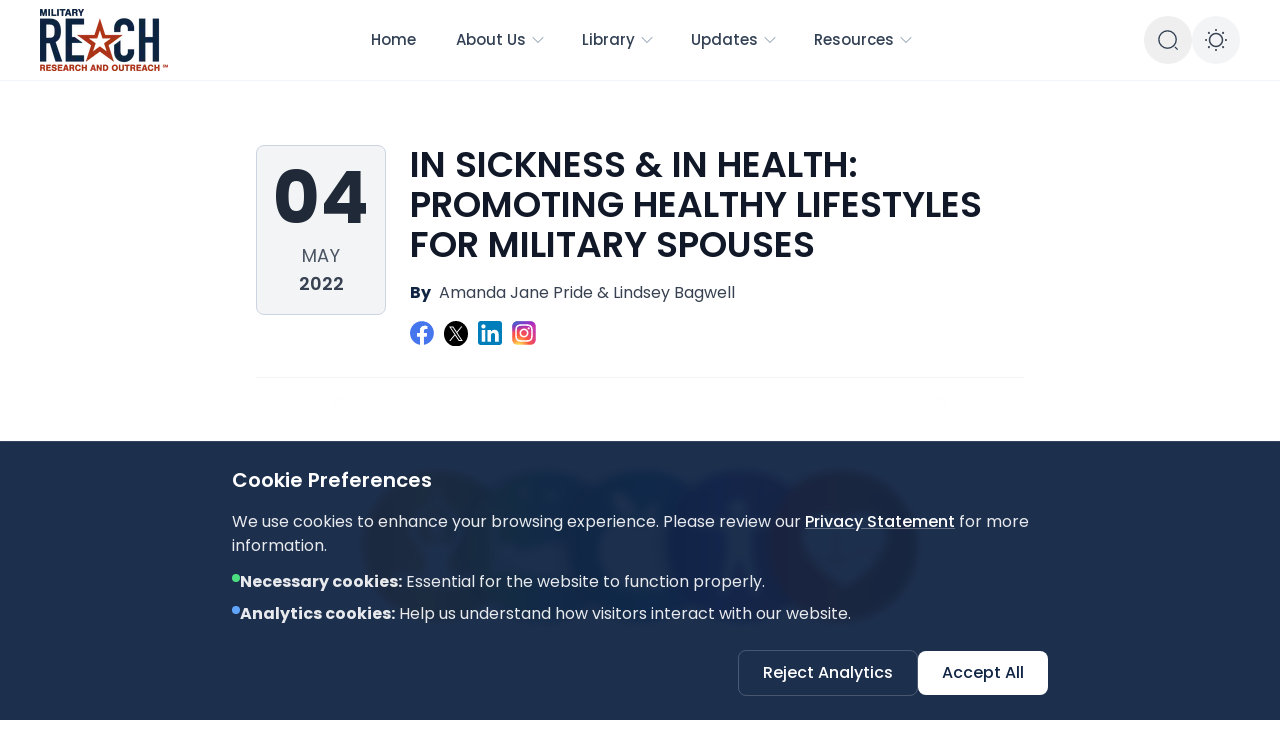

--- FILE ---
content_type: text/html; charset=utf-8
request_url: https://militaryreach.auburn.edu/research-in-action-detail?resourceid=e3038412-dbce-4c5e-b91e-804340bc91c3
body_size: 2333
content:
<!DOCTYPE html><html lang="en"><head><meta charSet="utf-8"/><meta name="viewport" content="width=device-width, initial-scale=1"/><link rel="stylesheet" href="/_next/static/css/fbcd8fde0dd7e967.css" data-precedence="next"/><link rel="stylesheet" href="/_next/static/css/c948f8cec99cc45d.css" data-precedence="next"/><link rel="stylesheet" href="/_next/static/css/370501f0dadc42c5.css" data-precedence="next"/><link rel="preload" as="script" fetchPriority="low" href="/_next/static/chunks/webpack-11a7e2fa776abc38.js"/><script src="/_next/static/chunks/fd9d1056-5f3555075ebc0a8b.js" async=""></script><script src="/_next/static/chunks/2117-f19bcb6dcae5947c.js" async=""></script><script src="/_next/static/chunks/main-app-80710447f9114e13.js" async=""></script><script src="/_next/static/chunks/3145-20088e7e98f5016e.js" async=""></script><script src="/_next/static/chunks/7119-617f563937d7039f.js" async=""></script><script src="/_next/static/chunks/6138-98eb4a516e57167e.js" async=""></script><script src="/_next/static/chunks/5479-8a77bc177bae45d7.js" async=""></script><script src="/_next/static/chunks/4286-9669000668112d04.js" async=""></script><script src="/_next/static/chunks/app/research-in-action-detail/page-fb6645f75cdfbc5c.js" async=""></script><script src="/_next/static/chunks/2972-cf8a5509a3190c28.js" async=""></script><script src="/_next/static/chunks/1886-080fc7fcd5361938.js" async=""></script><script src="/_next/static/chunks/9064-864f270a4ca4ac2c.js" async=""></script><script src="/_next/static/chunks/8690-a9a642be7aca22bc.js" async=""></script><script src="/_next/static/chunks/3009-f6100cb50ae60632.js" async=""></script><script src="/_next/static/chunks/app/layout-a8eb747dbf2d998d.js" async=""></script><script src="/_next/static/chunks/app/not-found-0fa8a7105c33a512.js" async=""></script><link rel="preload" href="https://acrobatservices.adobe.com/view-sdk/viewer.js" as="script"/><link rel="manifest" href="/manifest.json" crossorigin="use-credentials"/><link rel="icon" href="/favicon.ico"/><link rel="apple-touch-icon" href="/logo192.png"/><script src="/_next/static/chunks/polyfills-42372ed130431b0a.js" noModule=""></script></head><body><noscript>You need to enable JavaScript to run this app.</noscript><div id="adobe-dc-view"></div><div class="bg-white text-base dark:bg-slate-900 text-slate-900 dark:text-slate-200"></div><script src="/_next/static/chunks/webpack-11a7e2fa776abc38.js" async=""></script><script>(self.__next_f=self.__next_f||[]).push([0]);self.__next_f.push([2,null])</script><script>self.__next_f.push([1,"1:HL[\"/_next/static/css/fbcd8fde0dd7e967.css\",\"style\"]\n2:HL[\"/_next/static/css/c948f8cec99cc45d.css\",\"style\"]\n3:HL[\"/_next/static/css/370501f0dadc42c5.css\",\"style\"]\n"])</script><script>self.__next_f.push([1,"4:I[12846,[],\"\"]\n6:\"$Sreact.suspense\"\n7:I[17138,[\"3145\",\"static/chunks/3145-20088e7e98f5016e.js\",\"7119\",\"static/chunks/7119-617f563937d7039f.js\",\"6138\",\"static/chunks/6138-98eb4a516e57167e.js\",\"5479\",\"static/chunks/5479-8a77bc177bae45d7.js\",\"4286\",\"static/chunks/4286-9669000668112d04.js\",\"1102\",\"static/chunks/app/research-in-action-detail/page-fb6645f75cdfbc5c.js\"],\"default\"]\n8:I[4707,[],\"\"]\n9:I[36423,[],\"\"]\na:I[88003,[\"2972\",\"static/chunks/2972-cf8a5509a3190c28.js\",\"3145\",\"static/chunks/3145-20088e7e98f5016e.js\",\"1886\",\"static/chunks/1886-080fc7fcd5361938.js\",\"9064\",\"static/chunks/9064-864f270a4ca4ac2c.js\",\"8690\",\"static/chunks/8690-a9a642be7aca22bc.js\",\"3009\",\"static/chunks/3009-f6100cb50ae60632.js\",\"3185\",\"static/chunks/app/layout-a8eb747dbf2d998d.js\"],\"\"]\nb:I[18133,[\"2972\",\"static/chunks/2972-cf8a5509a3190c28.js\",\"3145\",\"static/chunks/3145-20088e7e98f5016e.js\",\"1886\",\"static/chunks/1886-080fc7fcd5361938.js\",\"9064\",\"static/chunks/9064-864f270a4ca4ac2c.js\",\"8690\",\"static/chunks/8690-a9a642be7aca22bc.js\",\"3009\",\"static/chunks/3009-f6100cb50ae60632.js\",\"3185\",\"static/chunks/app/layout-a8eb747dbf2d998d.js\"],\"default\"]\nc:I[85983,[\"2972\",\"static/chunks/2972-cf8a5509a3190c28.js\",\"3145\",\"static/chunks/3145-20088e7e98f5016e.js\",\"1886\",\"static/chunks/1886-080fc7fcd5361938.js\",\"9064\",\"static/chunks/9064-864f270a4ca4ac2c.js\",\"8690\",\"static/chunks/8690-a9a642be7aca22bc.js\",\"3009\",\"static/chunks/3009-f6100cb50ae60632.js\",\"3185\",\"static/chunks/app/layout-a8eb747dbf2d998d.js\"],\"ThemeProvider\"]\nd:I[69064,[\"2972\",\"static/chunks/2972-cf8a5509a3190c28.js\",\"3145\",\"static/chunks/3145-20088e7e98f5016e.js\",\"1886\",\"static/chunks/1886-080fc7fcd5361938.js\",\"9064\",\"static/chunks/9064-864f270a4ca4ac2c.js\",\"8690\",\"static/chunks/8690-a9a642be7aca22bc.js\",\"3009\",\"static/chunks/3009-f6100cb50ae60632.js\",\"3185\",\"static/chunks/app/layout-a8eb747dbf2d998d.js\"],\"Toaster\"]\ne:I[58003,[\"2972\",\"static/chunks/2972-cf8a5509a3190c28.js\",\"3145\",\"static/chunks/3145-20088e7e98f5016e.js\",\"1886\",\"static/chunks/1886-080fc7fcd5361938.js\",\"9064\",\"static/chunks/"])</script><script>self.__next_f.push([1,"9064-864f270a4ca4ac2c.js\",\"8690\",\"static/chunks/8690-a9a642be7aca22bc.js\",\"3009\",\"static/chunks/3009-f6100cb50ae60632.js\",\"3185\",\"static/chunks/app/layout-a8eb747dbf2d998d.js\"],\"default\"]\nf:I[72972,[\"2972\",\"static/chunks/2972-cf8a5509a3190c28.js\",\"9160\",\"static/chunks/app/not-found-0fa8a7105c33a512.js\"],\"\"]\n10:I[88598,[\"2972\",\"static/chunks/2972-cf8a5509a3190c28.js\",\"3145\",\"static/chunks/3145-20088e7e98f5016e.js\",\"1886\",\"static/chunks/1886-080fc7fcd5361938.js\",\"9064\",\"static/chunks/9064-864f270a4ca4ac2c.js\",\"8690\",\"static/chunks/8690-a9a642be7aca22bc.js\",\"3009\",\"static/chunks/3009-f6100cb50ae60632.js\",\"3185\",\"static/chunks/app/layout-a8eb747dbf2d998d.js\"],\"default\"]\n11:I[16922,[\"2972\",\"static/chunks/2972-cf8a5509a3190c28.js\",\"3145\",\"static/chunks/3145-20088e7e98f5016e.js\",\"1886\",\"static/chunks/1886-080fc7fcd5361938.js\",\"9064\",\"static/chunks/9064-864f270a4ca4ac2c.js\",\"8690\",\"static/chunks/8690-a9a642be7aca22bc.js\",\"3009\",\"static/chunks/3009-f6100cb50ae60632.js\",\"3185\",\"static/chunks/app/layout-a8eb747dbf2d998d.js\"],\"default\"]\n13:I[61060,[],\"\"]\n14:[]\n"])</script><script>self.__next_f.push([1,"0:[\"$\",\"$L4\",null,{\"buildId\":\"jIykuyJUGLoHkBu9ZI3Wl\",\"assetPrefix\":\"\",\"urlParts\":[\"\",\"research-in-action-detail\"],\"initialTree\":[\"\",{\"children\":[\"research-in-action-detail\",{\"children\":[\"__PAGE__\",{}]}]},\"$undefined\",\"$undefined\",true],\"initialSeedData\":[\"\",{\"children\":[\"research-in-action-detail\",{\"children\":[\"__PAGE__\",{},[[\"$L5\",[\"$\",\"$6\",null,{\"fallback\":[\"$\",\"div\",null,{\"className\":\"flex justify-center items-center min-h-screen\",\"children\":[\"$\",\"div\",null,{\"className\":\"animate-spin rounded-full h-12 w-12 border-t-2 border-b-2 border-reachblue dark:border-white\"}]}],\"children\":[\"$\",\"$L7\",null,{\"type\":\"fsi\"}]}],null],null],null]},[null,[\"$\",\"$L8\",null,{\"parallelRouterKey\":\"children\",\"segmentPath\":[\"children\",\"research-in-action-detail\",\"children\"],\"error\":\"$undefined\",\"errorStyles\":\"$undefined\",\"errorScripts\":\"$undefined\",\"template\":[\"$\",\"$L9\",null,{}],\"templateStyles\":\"$undefined\",\"templateScripts\":\"$undefined\",\"notFound\":\"$undefined\",\"notFoundStyles\":\"$undefined\"}]],null]},[[[[\"$\",\"link\",\"0\",{\"rel\":\"stylesheet\",\"href\":\"/_next/static/css/fbcd8fde0dd7e967.css\",\"precedence\":\"next\",\"crossOrigin\":\"$undefined\"}],[\"$\",\"link\",\"1\",{\"rel\":\"stylesheet\",\"href\":\"/_next/static/css/c948f8cec99cc45d.css\",\"precedence\":\"next\",\"crossOrigin\":\"$undefined\"}],[\"$\",\"link\",\"2\",{\"rel\":\"stylesheet\",\"href\":\"/_next/static/css/370501f0dadc42c5.css\",\"precedence\":\"next\",\"crossOrigin\":\"$undefined\"}]],[\"$\",\"html\",null,{\"lang\":\"en\",\"children\":[[\"$\",\"head\",null,{\"children\":[\"$\",\"$La\",null,{\"src\":\"https://acrobatservices.adobe.com/view-sdk/viewer.js\"}]}],[\"$\",\"body\",null,{\"children\":[[\"$\",\"$Lb\",null,{}],[\"$\",\"noscript\",null,{\"children\":\"You need to enable JavaScript to run this app.\"}],[\"$\",\"div\",null,{\"id\":\"adobe-dc-view\"}],[\"$\",\"div\",null,{\"className\":\"bg-white text-base dark:bg-slate-900 text-slate-900 dark:text-slate-200\",\"children\":[\"$\",\"$Lc\",null,{\"children\":[\"$\",\"div\",null,{\"className\":\"flex flex-col min-h-screen\",\"children\":[[\"$\",\"$Ld\",null,{}],[\"$\",\"div\",null,{\"className\":\"nc-HeaderLogged sticky top-0 w-full z-10\",\"children\":[\"$\",\"$Le\",null,{}]}],[\"$\",\"main\",null,{\"className\":\"flex-grow\",\"children\":[\"$\",\"$6\",null,{\"fallback\":[\"$\",\"div\",null,{\"className\":\"flex justify-center items-center min-h-screen\",\"children\":[\"$\",\"div\",null,{\"className\":\"animate-spin rounded-full h-12 w-12 border-t-2 border-b-2 border-reachblue dark:border-white\"}]}],\"children\":[\"$\",\"$L8\",null,{\"parallelRouterKey\":\"children\",\"segmentPath\":[\"children\"],\"error\":\"$undefined\",\"errorStyles\":\"$undefined\",\"errorScripts\":\"$undefined\",\"template\":[\"$\",\"$L9\",null,{}],\"templateStyles\":\"$undefined\",\"templateScripts\":\"$undefined\",\"notFound\":[\"$\",\"div\",null,{\"className\":\"flex-grow items-center justify-center px-4 py-8 bg-gray-50 dark:bg-gray-900\",\"children\":[\"$\",\"div\",null,{\"className\":\"text-center py-10 lg:py-40\",\"children\":[[\"$\",\"h1\",null,{\"className\":\"text-2xl font-semibold text-reachred dark:text-slate-200\",\"children\":\"404 Not Found\"}],[\"$\",\"p\",null,{\"className\":\"mt-3 text-base text-gray-600 dark:text-gray-400  dark:text-gray-300\",\"children\":\"Sorry, the requested page is not available.\"}],[\"$\",\"div\",null,{\"className\":\"mt-6\",\"children\":[[\"$\",\"$Lf\",null,{\"href\":\"/\",\"className\":\"inline-block text-base font-medium text-reachblue dark:text-reachred mr-4\",\"children\":\"Go to Home\"}],[\"$\",\"$Lf\",null,{\"href\":\"/contact\",\"className\":\"inline-block text-base font-medium text-reachblue dark:text-reachred\",\"children\":\"Contact Us\"}]]}]]}]}],\"notFoundStyles\":[]}]}]}],[\"$\",\"$L10\",null,{}],[\"$\",\"$L11\",null,{}]]}]}]}]]}]]}]],null],null],\"couldBeIntercepted\":false,\"initialHead\":[null,\"$L12\"],\"globalErrorComponent\":\"$13\",\"missingSlots\":\"$W14\"}]\n"])</script><script>self.__next_f.push([1,"12:[[\"$\",\"meta\",\"0\",{\"name\":\"viewport\",\"content\":\"width=device-width, initial-scale=1\"}],[\"$\",\"meta\",\"1\",{\"charSet\":\"utf-8\"}],[\"$\",\"link\",\"2\",{\"rel\":\"manifest\",\"href\":\"/manifest.json\",\"crossOrigin\":\"use-credentials\"}],[\"$\",\"link\",\"3\",{\"rel\":\"icon\",\"href\":\"/favicon.ico\"}],[\"$\",\"link\",\"4\",{\"rel\":\"apple-touch-icon\",\"href\":\"/logo192.png\"}]]\n5:null\n"])</script></body></html>

--- FILE ---
content_type: text/css; charset=UTF-8
request_url: https://militaryreach.auburn.edu/_next/static/css/fbcd8fde0dd7e967.css
body_size: 3120
content:
:root{--c-primary-50:240,249,255;--c-primary-100:224,242,254;--c-primary-200:186,230,253;--c-primary-300:125,211,252;--c-primary-400:56,189,248;--c-primary-500:14,165,233;--c-primary-600:2,132,199;--c-primary-700:3,105,161;--c-primary-800:7,89,133;--c-primary-900:12,74,110;--c-secondary-50:240,253,244;--c-secondary-100:220,252,231;--c-secondary-200:187,247,208;--c-secondary-300:134,239,172;--c-secondary-400:74,222,128;--c-secondary-500:34,197,94;--c-secondary-600:22,163,74;--c-secondary-700:21,128,61;--c-secondary-800:22,101,52;--c-secondary-900:20,83,45;--c-neutral-50:249,250,251;--c-neutral-100:243,244,246;--c-neutral-200:229,231,235;--c-neutral-300:209,213,219;--c-neutral-400:156,163,175;--c-neutral-500:107,114,128;--c-neutral-600:75,85,99;--c-neutral-700:55,65,81;--c-neutral-800:31,41,55;--c-neutral-900:17,24,39}@font-face{font-family:Poppins;font-weight:300;src:url(/_next/static/media/Poppins-Light.c7f7b0af.ttf)}@font-face{font-family:Poppins;font-weight:400;src:url(/_next/static/media/Poppins-Regular.e3fe7ebf.ttf)}@font-face{font-family:Poppins;font-weight:500;src:url(/_next/static/media/Poppins-Medium.98591b8e.ttf)}@font-face{font-family:Poppins;font-weight:600;src:url(/_next/static/media/Poppins-SemiBold.ba60cfd6.ttf)}@font-face{font-family:Poppins;font-weight:700;src:url(/_next/static/media/Poppins-Bold.3b6def8c.ttf)}html body{font-family:var(--font-body),ui-sans-serif,system-ui,sans-serif,"Apple Color Emoji","Segoe UI Emoji","Segoe UI Symbol","Noto Color Emoji";-webkit-font-smoothing:antialiased;-moz-osx-font-smoothing:grayscale}h1,h2,h3,h4{font-family:var(--font-display),ui-sans-serif,system-ui,sans-serif,"Apple Color Emoji","Segoe UI Emoji","Segoe UI Symbol","Noto Color Emoji"}:root{--font-display:Poppins;--font-body:Poppins}.theme-animals{--font-display:Inter;--font-body:Inter}.root{overflow:hidden}.z-max{z-index:999999}.hiddenScrollbar::-webkit-scrollbar{display:none}.hiddenScrollbar{-ms-overflow-style:none;scrollbar-width:none}.customScrollBar::-webkit-scrollbar{height:5px}.customScrollBar::-webkit-scrollbar-track{background:#f1f1f1;border-radius:10px}.customScrollBar::-webkit-scrollbar-thumb{border-radius:10px;background:#888}.customScrollBar::-webkit-scrollbar-thumb:hover{background:#555}.nc-will-change-top{will-change:top}.nc-SectionClientSay .glide__bullet--active{--tw-bg-opacity:1;background-color:rgba(var(--c-neutral-700),var(--tw-bg-opacity,1))}.nc-GallerySlider .glide__bullet--active{height:.5rem;width:.5rem;--tw-bg-opacity:1;background-color:rgb(255 255 255/var(--tw-bg-opacity,1))}.ProductDetailModalPhotos .glide__bullet--active{display:block}.nc-card-title{transition-property:color,background-color,border-color,fill,stroke,-webkit-text-decoration-color;transition-property:color,background-color,border-color,text-decoration-color,fill,stroke;transition-property:color,background-color,border-color,text-decoration-color,fill,stroke,-webkit-text-decoration-color;transition-timing-function:cubic-bezier(.4,0,.2,1);transition-duration:75ms}.nc-card-title:hover{--tw-text-opacity:1;color:rgba(var(--c-primary-900),var(--tw-text-opacity,1))}.nc-card-title:hover:is(.dark *){--tw-text-opacity:1;color:rgba(var(--c-primary-300),var(--tw-text-opacity,1))}.menuIsNew_lv1>a:before{position:absolute;top:-2px;right:0;font-weight:400}.menuIsNew>a:after,.menuIsNew_lv1>a:before{content:"New!";display:inline-block;padding:0 5px;line-height:15px;border-radius:4px;background-color:#f35656;color:#fff;font-size:10px}.menuIsNew>a:after{margin-left:6px}.nc-CommentCardLikeReply>button:hover span,.nc-PostCardCommentBtn:hover span,.nc-PostCardLikeAction:hover span{color:inherit}.nc-box-has-hover{border-radius:1.5rem;border-width:1px;border-color:rgba(var(--c-neutral-200),.7);--tw-bg-opacity:1;background-color:rgb(255 255 255/var(--tw-bg-opacity,1));transition-property:box-shadow;transition-timing-function:cubic-bezier(.4,0,.2,1);transition-duration:.15s}.nc-box-has-hover:hover{border-color:#0000;--tw-bg-opacity:1;background-color:rgba(var(--c-neutral-50),var(--tw-bg-opacity,1));--tw-shadow:0 20px 25px -5px #0000001a,0 8px 10px -6px #0000001a;--tw-shadow-colored:0 20px 25px -5px var(--tw-shadow-color),0 8px 10px -6px var(--tw-shadow-color);box-shadow:var(--tw-ring-offset-shadow,0 0 #0000),var(--tw-ring-shadow,0 0 #0000),var(--tw-shadow)}.nc-dark-box-bg-has-hover:is(.dark *){border-width:1px;--tw-border-opacity:1;border-color:rgba(var(--c-neutral-700),var(--tw-border-opacity,1));--tw-bg-opacity:1;background-color:rgb(15 23 42/var(--tw-bg-opacity,1))}.nc-dark-box-bg-has-hover:hover:is(.dark *){--tw-bg-opacity:1;background-color:rgba(var(--c-neutral-800),var(--tw-bg-opacity,1));--tw-shadow:0 25px 50px -12px #00000040;--tw-shadow-colored:0 25px 50px -12px var(--tw-shadow-color);box-shadow:var(--tw-ring-offset-shadow,0 0 #0000),var(--tw-ring-shadow,0 0 #0000),var(--tw-shadow)}.nc-dark-box-bg:is(.dark *){border-width:1px;--tw-border-opacity:1;border-color:rgba(var(--c-neutral-700),var(--tw-border-opacity,1));--tw-bg-opacity:1;background-color:rgb(15 23 42/var(--tw-bg-opacity,1));--tw-shadow:0 25px 50px -12px #00000040;--tw-shadow-colored:0 25px 50px -12px var(--tw-shadow-color);box-shadow:var(--tw-ring-offset-shadow,0 0 #0000),var(--tw-ring-shadow,0 0 #0000),var(--tw-shadow)}.nc-origin-100{transform-origin:100% 50% 0}.nc-origin-50{transform-origin:50% 50% 0}.nc-hero-field-padding{padding:.75rem 1rem}@media (min-width:768px){.nc-hero-field-padding{padding:1rem 1.5rem}}@media (min-width:1280px){.nc-hero-field-padding{padding:1.5rem 2rem}}.nc-hero-field-focused{border-radius:9999px;--tw-shadow:0 25px 50px -12px #00000040;--tw-shadow-colored:0 25px 50px -12px var(--tw-shadow-color);box-shadow:var(--tw-ring-offset-shadow,0 0 #0000),var(--tw-ring-shadow,0 0 #0000),var(--tw-shadow)}.nc-hero-field-focused:is(.dark *){background-color:#ffffff0d}.nc-icon-field{height:1.25rem;width:1.25rem}@media (min-width:1024px){.nc-icon-field{height:1.75rem;width:1.75rem}}button.gm-control-active.gm-fullscreen-control{border-radius:.75rem!important}.nc-FiveStartIconForRate svg:hover~svg{--tw-text-opacity:1;color:rgba(var(--c-neutral-300),var(--tw-text-opacity,1))}.hover\:nc-shadow-lg:hover,.nc-shadow-lg{box-shadow:2px 8px 40px #00000014}.hover\:nc-shadow-sketch:hover,.nc-shadow-sketch{box-shadow:0 4px 12px #0000001a}.nc-p-l-container{padding-left:16px}@media (min-width:640px){.nc-p-l-container{padding-left:calc((100vw + 32px - 640px)/2)}}@media (min-width:768px){.nc-p-l-container{padding-left:calc((100vw + 32px - 768px)/2)}}@media (min-width:1024px){.nc-p-l-container{padding-left:calc((100vw + 32px - 1024px)/2)}}@media (min-width:1280px){.nc-p-l-container{padding-left:calc((100vw + 80px - 1280px)/2)}}@media (min-width:1536px){.nc-p-l-container{padding-left:calc((100vw + 256px - 1536px)/2)}}.nc-p-r-container{padding-right:16px}@media (min-width:640px){.nc-p-r-container{padding-right:calc((100vw + 32px - 640px)/2)}}@media (min-width:768px){.nc-p-r-container{padding-right:calc((100vw + 32px - 768px)/2)}}@media (min-width:1024px){.nc-p-r-container{padding-right:calc((100vw + 32px - 1024px)/2)}}@media (min-width:1280px){.nc-p-r-container{padding-right:calc((100vw + 80px - 1280px)/2)}}@media (min-width:1536px){.nc-p-r-container{padding-right:calc((100vw + 256px - 1536px)/2)}}.listingSection__wrap--old{display:flex;width:100%;flex-direction:column}.listingSection__wrap--old>:not([hidden])~:not([hidden]){--tw-space-y-reverse:0;margin-top:calc(1.5rem * calc(1 - var(--tw-space-y-reverse)));margin-bottom:calc(1.5rem * var(--tw-space-y-reverse))}.listingSection__wrap--old{--tw-border-opacity:1;border-color:rgba(var(--c-neutral-200),var(--tw-border-opacity,1));padding-left:0;padding-right:0;padding-bottom:2.5rem}.listingSection__wrap--old:is(.dark *){--tw-border-opacity:1;border-color:rgba(var(--c-neutral-700),var(--tw-border-opacity,1))}@media (min-width:640px){.listingSection__wrap--old>:not([hidden])~:not([hidden]){--tw-space-y-reverse:0;margin-top:calc(2rem * calc(1 - var(--tw-space-y-reverse)));margin-bottom:calc(2rem * var(--tw-space-y-reverse))}.listingSection__wrap--old{border-radius:1rem;border-top-width:1px;border-left-width:1px;border-right-width:1px;padding:1rem}}@media (min-width:1280px){.listingSection__wrap--old{padding:2rem}}.listingSectionSidebar__wrap{display:flex;width:100%;flex-direction:column}.listingSectionSidebar__wrap>:not([hidden])~:not([hidden]){--tw-space-y-reverse:0;margin-top:calc(1.5rem * calc(1 - var(--tw-space-y-reverse)));margin-bottom:calc(1.5rem * var(--tw-space-y-reverse))}.listingSectionSidebar__wrap{--tw-border-opacity:1;border-color:rgba(var(--c-neutral-200),var(--tw-border-opacity,1));padding-left:0;padding-right:0}.listingSectionSidebar__wrap:is(.dark *){--tw-border-opacity:1;border-color:rgba(var(--c-neutral-700),var(--tw-border-opacity,1))}@media (min-width:640px){.listingSectionSidebar__wrap>:not([hidden])~:not([hidden]){--tw-space-y-reverse:0;margin-top:calc(2rem * calc(1 - var(--tw-space-y-reverse)));margin-bottom:calc(2rem * var(--tw-space-y-reverse))}.listingSectionSidebar__wrap{border-radius:1rem;border-width:1px;padding:1rem 1rem 2.5rem}}@media (min-width:1280px){.listingSectionSidebar__wrap{padding:2rem}}.listingSection__wrap{display:flex;width:100%;flex-direction:column}.listingSection__wrap>:not([hidden])~:not([hidden]){--tw-space-y-reverse:0;margin-top:calc(1.5rem * calc(1 - var(--tw-space-y-reverse)));margin-bottom:calc(1.5rem * var(--tw-space-y-reverse))}.listingSection__wrap{--tw-border-opacity:1;border-color:rgba(var(--c-neutral-200),var(--tw-border-opacity,1));padding-bottom:3.5rem}.listingSection__wrap:is(.dark *){--tw-border-opacity:1;border-color:rgba(var(--c-neutral-700),var(--tw-border-opacity,1))}@media (min-width:640px){.listingSection__wrap>:not([hidden])~:not([hidden]){--tw-space-y-reverse:0;margin-top:calc(2rem * calc(1 - var(--tw-space-y-reverse)));margin-bottom:calc(2rem * var(--tw-space-y-reverse))}}input[type=time]::-webkit-calendar-picker-indicator{border-radius:.375rem}input[type=time]:is(.dark *)::-webkit-calendar-picker-indicator{--tw-bg-opacity:1;background-color:rgba(var(--c-neutral-500),var(--tw-bg-opacity,1))}[type=button]{-webkit-appearance:none!important}.nc-product-notify-animation{animation-name:ncSlideLeft;animation-duration:.3s;animation-timing-function:ease-in-out}.nc-product-notify-animation-out{animation-name:ncSlideRight;animation-duration:.3s;animation-timing-function:ease-in-out}@keyframes ncSlideLeft{0%{transform:translateX(200px);opacity:0}to{transform:translateX(0);opacity:1}}@keyframes ncSlideRight{0%{transform:translateX(0);opacity:1}to{transform:translateX(200px);opacity:0}}@keyframes CardLarge1ExampleRight{0%{transform:scale(1.05) translateY(20px);opacity:0}to{transform:scale(1) translateY(0);opacity:1}}@keyframes CardLarge1ExampleLeft{0%{transform:translateX(-50px);opacity:0}to{transform:translateX(0);opacity:1}}@keyframes SectionHero2ItemLeft{0%{opacity:0}to{opacity:1}}@keyframes SectionHero2ItemDot{0%{width:30px;opacity:0}to{width:80px;opacity:1}}.nc-SectionHero2Item--animation .nc-SectionHero2Item__dot{animation-name:SectionHero2ItemDot;animation-duration:.15s;animation-timing-function:linear}.nc-SectionHero2Item--animation .nc-SectionHero2Item__image{animation-name:CardLarge1ExampleRight;animation-duration:.65s;animation-timing-function:ease-in-out}.nc-SectionHero2Item--animation .nc-SectionHero2Item__left{animation-name:SectionHero2ItemLeft;animation-duration:.6s;animation-timing-function:ease-in-out}.nc-SectionHero2Item--animation .nc-SectionHero2Item__button{animation-name:CardLarge1ExampleLeft;animation-duration:.8s;animation-timing-function:ease-in-out}.nc-SectionHero2Item--animation .nc-SectionHero2Item__heading{animation-name:CardLarge1ExampleLeft;animation-duration:.6s;animation-timing-function:ease-in-out}.nc-SectionHero2Item--animation .nc-SectionHero2Item__subheading{animation-name:CardLarge1ExampleLeft;animation-timing-function:ease-in-out;animation-duration:.4s}.nc-MainNav1.notOnTop{background-color:rgb(255 255 255/var(--tw-bg-opacity,1));--tw-bg-opacity:0.7;--tw-shadow:0 1px 2px 0 #0000000d;--tw-shadow-colored:0 1px 2px 0 var(--tw-shadow-color);box-shadow:var(--tw-ring-offset-shadow,0 0 #0000),var(--tw-ring-shadow,0 0 #0000),var(--tw-shadow);--tw-backdrop-blur:blur(40px);-webkit-backdrop-filter:var(--tw-backdrop-blur) var(--tw-backdrop-brightness) var(--tw-backdrop-contrast) var(--tw-backdrop-grayscale) var(--tw-backdrop-hue-rotate) var(--tw-backdrop-invert) var(--tw-backdrop-opacity) var(--tw-backdrop-saturate) var(--tw-backdrop-sepia);backdrop-filter:var(--tw-backdrop-blur) var(--tw-backdrop-brightness) var(--tw-backdrop-contrast) var(--tw-backdrop-grayscale) var(--tw-backdrop-hue-rotate) var(--tw-backdrop-invert) var(--tw-backdrop-opacity) var(--tw-backdrop-saturate) var(--tw-backdrop-sepia)}.nc-MainNav1.notOnTop:is(.dark *){border-bottom-width:1px;--tw-border-opacity:1;border-color:rgba(var(--c-neutral-700),var(--tw-border-opacity,1));background-color:rgb(15 23 42/var(--tw-bg-opacity,1));--tw-bg-opacity:0.6}.menu-item.menu-megamenu:hover>.sub-menu{visibility:visible}.glide{position:relative;width:100%;box-sizing:border-box}.glide *{box-sizing:inherit}.glide__slides,.glide__track{overflow:hidden}.glide__slides{position:relative;width:100%;list-style:none;-webkit-backface-visibility:hidden;backface-visibility:hidden;transform-style:preserve-3d;touch-action:pan-Y;margin:0;padding:0;white-space:nowrap;display:flex;flex-wrap:nowrap;will-change:transform}.glide__slide,.glide__slides--dragging{-webkit-user-select:none;user-select:none}.glide__slide{width:100%;height:100%;flex-shrink:0;white-space:normal;-webkit-touch-callout:none;-webkit-tap-highlight-color:rgba(0,0,0,0)}.glide__slide a{-webkit-user-select:none;user-select:none;-webkit-user-drag:none;-moz-user-select:none;-ms-user-select:none}.glide__arrows,.glide__bullets{-webkit-touch-callout:none;-webkit-user-select:none;user-select:none}.glide--rtl{direction:rtl}.topAlignedFlex{display:flex;flex-direction:row;align-items:flex-start}

--- FILE ---
content_type: application/javascript; charset=UTF-8
request_url: https://militaryreach.auburn.edu/_next/static/chunks/app/search/page-f473ddbfe2b33294.js
body_size: 13004
content:
(self.webpackChunk_N_E=self.webpackChunk_N_E||[]).push([[2797],{99324:function(e,t,a){Promise.resolve().then(a.bind(a,75848))},75848:function(e,t,a){"use strict";a.r(t),a.d(t,{default:function(){return $}});var r=a(57437),s=a(2265),l=a(99376),n=a(85983),i=a(11713),c=a(75507);let d=async e=>{let{searchTerm:t,filters:a,page:r,size:s,sort:l,startyear:n,endyear:i}=e,d="?searchterm=".concat(t,"&page=").concat(r,"&size=").concat(s);l&&(d+="&sort=".concat(l)),null!==n&&(d+="&startyear=".concat(n)),null!==i&&(d+="&endyear=".concat(i));let o=await (0,c.w)("search",d,void 0,a);if(200!==o.status)throw Error("Failed to fetch search data");return o.data},o=async e=>{let t=await (0,c.w)("dictionary","?term=".concat(e,"&page=0&size=10"));if(200!==t.status)throw Error("Failed to fetch dictionary data");return t.data},h=async e=>{let t=await (0,c.w)("fs","?term=".concat(e,"&page=0&size=12"));if(200!==t.status)throw Error("Failed to fetch family story data");return t.data},m=async e=>{let t=await (0,c.w)("fn","?term=".concat(e,"&page=0&size=12"));if(200!==t.status)throw Error("Failed to fetch featured news data");return t.data};var u=a(71335),x=a(27648),p=a(69697),g=a(96205),f=a(77309),b=a(49742),j=e=>{let{className:t="",data:a,type:s}=e,l="",n="";"fs"===s?(n="FamilyStoryDetails",l=(0,f.B)(a)):(n="FeaturedNewsStoryDetails",l="/images/featured_news/fn_".concat((0,b.Z)(a.dcDateAccessioned).toLowerCase(),".jpg"));let i="/".concat(n,"?resourceid=").concat(a.resourceId);return(0,r.jsx)(x.default,{href:i,className:"nc-Card13 block p-4 hover:bg-gray-50 dark:hover:bg-gray-800 transition-colors rounded-md ".concat(t),"data-nc-id":"Card13",children:(0,r.jsxs)("div",{className:"flex h-full",children:[(0,r.jsx)("div",{className:"flex-shrink-0 w-1/4 mr-4",children:(0,r.jsx)(g.Z,{className:"w-full h-40 object-cover object-center rounded-lg",src:l,alt:a.dcTitle[0]})}),(0,r.jsxs)("div",{className:"flex-grow flex flex-col overflow-hidden p",children:[(0,r.jsx)("h2",{className:"text-lg font-semibold text-gray-900 dark:text-gray-100 mb-2 line-clamp-2",children:a.dcTitle[0]}),(0,r.jsx)("p",{className:"text-sm text-gray-500 dark:text-gray-400  dark:text-gray-400 mb-2 line-clamp-3",children:a.dcDescriptionAbstract[0]}),(0,r.jsx)("div",{className:"mt-auto mb-3",children:(0,r.jsx)(p.Z,{data:a})})]})]})})},v=a(42879),y=a(38891),w=e=>{let{isVisible:t,onClick:a}=e;return t?(0,r.jsx)("button",{onClick:a,className:"p-3 rounded-full bg-reachred text-white shadow-md hover:bg-reachredfocus:outline-none focus:ring-2 focus:ring-offset-2 focus:ring-reachred transition-opacity duration-300","aria-label":"Scroll to top",children:(0,r.jsx)("svg",{className:"w-6 h-6",fill:"none",stroke:"currentColor",viewBox:"0 0 24 24",xmlns:"http://www.w3.org/2000/svg",children:(0,r.jsx)("path",{strokeLinecap:"round",strokeLinejoin:"round",strokeWidth:"2",d:"M5 15l7-7 7 7"})})}):null},C=e=>{let{isActive:t,onClick:a,href:s,children:l}=e;return(0,r.jsx)("a",{className:"\n        text-xs font-bold uppercase px-4 py-3 shadow-lg rounded leading-normal \n        ".concat(t?"text-white bg-reachred":"text-reachred dark:text-white bg-white dark:bg-slate-800"," text-center truncate\n      "),onClick:a,"data-toggle":"tab",href:s,role:"tab",title:"string"==typeof l?l:void 0,children:l})},N=e=>{let{tabs:t,openTab:a,setOpenTab:s}=e;return(0,r.jsx)("div",{className:"grid grid-cols-[repeat(auto-fit,minmax(150px,1fr))] gap-2 pb-4",role:"tablist",children:t.map(e=>e.condition&&(0,r.jsx)(C,{isActive:a===e.id,onClick:t=>{t.preventDefault(),s(e.id)},href:"#link".concat(e.id),children:e.label},e.id))})},k=e=>{let{filterStartYear:t,filterEndYear:a,currentYear:s,setFilterStartYear:l,setFilterEndYear:n,handleYearInput:i,yearErrorMessage:c}=e,d=e=>/^\d{4}$/.test(e),o=e=>null!==e&&!d(String(e)),h=e=>{"Enter"===e.key&&i()};return(0,r.jsxs)("div",{className:"relative flex flex-col py-4 space-y-4 pb-8",children:[(0,r.jsx)("div",{className:"flex justify-between items-center",children:(0,r.jsx)("h3",{className:"text-[#5b6a95] dark:text-slate-400 font-medium text-md",children:"Publication Date"})}),(0,r.jsxs)("div",{className:"flex items-center justify-center space-x-2 md:space-x-4",children:[(0,r.jsx)("input",{id:"startYearRange",type:"text",placeholder:"YYYY",value:t||"",onChange:e=>{let t=e.target.value;(""===t||/^\d*$/.test(t))&&l(""===t?null:Number(t))},onKeyPress:h,className:"w-20 px-2 py-1 border rounded-md shadow-sm \n            text-gray-900 bg-white \n            dark:text-gray-100 dark:bg-slate-800 \n            border-gray-300 dark:border-gray-600\n            focus:outline-none focus:ring-2 focus:ring-blue-500 focus:border-transparent\n            dark:focus:ring-blue-400 duration-200\n            ".concat(o(t)?"border-red-500":"")}),(0,r.jsx)("div",{className:"text-center text-gray-500 dark:text-gray-400 px-2",children:"—"}),(0,r.jsx)("input",{id:"endYearRange",type:"text",placeholder:"YYYY",value:a||"",onChange:e=>{let t=e.target.value;(""===t||/^\d*$/.test(t))&&n(""===t?null:Number(t))},onKeyDown:h,className:"w-20 px-2 py-1 border rounded-md shadow-sm \n            text-gray-900 bg-white \n            dark:text-gray-100 dark:bg-slate-800 \n            border-gray-300 dark:border-gray-600\n            focus:outline-none focus:ring-2 focus:ring-blue-500 focus:border-transparent\n            dark:focus:ring-blue-400 duration-200\n            ".concat(o(a)?"border-red-500":"")}),(0,r.jsxs)("button",{onClick:i,className:"flex items-center px-2 py-1 md:px-3 md:py-2 bg-reachred text-white rounded-md shadow-md",children:[(0,r.jsx)("svg",{className:"w-4 h-4 md:w-5 md:h-5 mr-1 md:mr-2",fill:"none",stroke:"currentColor",viewBox:"0 0 24 24",xmlns:"http://www.w3.org/2000/svg",children:(0,r.jsx)("path",{strokeLinecap:"round",strokeLinejoin:"round",strokeWidth:"2",d:"M4 4h16M4 12h16m-7 8h7"})}),(0,r.jsx)("span",{className:"hidden md:inline-block",children:"Filter"})]})]}),c&&(0,r.jsx)("span",{className:"text-red-500 text-sm mt-2",children:c})]})};a(29509);var _=()=>(0,r.jsx)("span",{className:"skeleton-loader"}),L=e=>{let{filterItems:t,selectedFilters:a,searchLoading:s,handleFilterChanged:l,showMoreFilters:n}=e;return t.length<1&&s?(0,r.jsx)("div",{className:"relative flex flex-col py-4 space-y-3",children:Array.from({length:4}).map((e,t)=>(0,r.jsxs)("div",{className:"relative flex flex-col py-8 space-y-4",children:[(0,r.jsx)("h3",{className:"text-[#5b6a95] dark:text-slate-400 font-medium text-md skeleton-loader",style:{width:"150px",height:"20px"}}),(0,r.jsx)("div",{className:"relative flex flex-col",children:Array.from({length:5}).map((e,t)=>(0,r.jsx)("div",{className:"p-1",children:(0,r.jsx)("div",{className:"skeleton-loader",style:{width:"100%",height:"20px"}})},t))})]},t))}):(0,r.jsx)("div",{className:"relative flex flex-col py-4 space-y-3",children:t.map((e,t)=>{let i=Object.keys(e.filterList).filter(t=>e.filterList[t]>0),c=i.length>4;return(0,r.jsxs)("div",{className:"pb-3",children:[(i.length>0||s)&&(0,r.jsx)("h3",{className:"text-[#5b6a95] dark:text-slate-400 font-medium text-md",children:e.title}),i.length>0&&(0,r.jsxs)(r.Fragment,{children:[(0,r.jsx)("div",{className:"flex flex-col space-y-1",children:i.map((n,i)=>{var d;return(0,r.jsxs)("div",{className:"flex items-center justify-between py-1 ".concat(i>=4&&c?"hidden more-text-".concat(t):""),children:[(0,r.jsxs)("div",{className:"flex items-center space-x-2",children:[(0,r.jsx)("input",{type:"checkbox",name:n,value:n,checked:(null===(d=a[e.urlTitle])||void 0===d?void 0:d.includes(n))||!1,disabled:s,className:"mr-1 focus:ring-action-primary text-primary-500 rounded border-slate-400 hover:border-slate-700 bg-transparent dark:border-slate-700 dark:hover:border-slate-500 dark:checked:bg-primary-500 focus:ring-primary-500",onChange:()=>l(e.urlTitle,n)}),(0,r.jsx)("span",{className:"text-sm dark:text-slate-400",children:n})]}),(0,r.jsxs)("span",{className:"px-0 text-sm dark:text-slate-400 whitespace-nowrap",children:["(",s?(0,r.jsx)(_,{}):e.filterList[n],")"]})]},t+""+i)})}),c&&(0,r.jsxs)("div",{className:"flex space-x-2",children:[(0,r.jsx)("button",{id:"toggle-btn-".concat(t),className:"text-reachred focus:outline-none dark:text-slate-100",onClick:()=>n(t),children:"Show More"}),(0,r.jsx)("button",{id:"hide-btn-".concat(t),className:"hidden text-reachred focus:outline-none dark:text-slate-100",onClick:()=>n(t),children:"Show Less"})]})]})]},t)})})},R=a(25103),S=a.n(R);function I(e){return e.includes("REACH Publication")&&e.includes("Article")||e.includes("Research Summary")?"Research & Summary":e.includes("REACH Publication")&&1===e.length?"Research\nReport":e.includes("Conference Proceedings")?"Conference Proceedings":e.includes("Article")?"Research":e.includes("Book")?"Book":e.includes("Book Chapter")?"Book Chapter":e.includes("Website")?"Website":e.includes("Meeting and symposia")?"Meeting and Symposia":e.includes("Dissertations & Theses")?"Dissertation and Theses":e.includes("White Paper")?"White Paper":e.includes("Audiovisual")?"Audiovisual":e.includes("Research and technical reports")?"Research and Technical Reports":"Other"}var E=a(21886),A=a(43836),F=a(22137),T=e=>{let{panelClassName:t="p-4 pt-3 last:pb-0 text-slate-600 text-sm dark:text-slate-300 leading-6",data:a=[]}=e;return(0,r.jsx)("div",{className:"w-full rounded-2xl text-sm space-y-2.5 py-4",children:(0,r.jsx)(E.p,{children:e=>{let{open:s}=e;return(0,r.jsxs)(r.Fragment,{children:[(0,r.jsxs)(E.p.Button,{className:"flex items-center justify-between w-full px-4 py-2 font-medium text-left bg-slate-100/80 hover:bg-slate-200/60 dark:bg-slate-800 dark:hover:bg-slate-700 rounded-lg focus:outline-none focus-visible:ring focus-visible:ring-slate-500 focus-visible:ring-opacity-75 ",children:[(0,r.jsx)("span",{children:"Abstract"}),s?(0,r.jsx)(F.Z,{className:"w-4 h-4 text-slate-600 dark:text-slate-400"}):(0,r.jsx)(A.Z,{className:"w-4 h-4 text-slate-600 dark:text-slate-400"})]}),(0,r.jsx)(E.p.Panel,{className:t,as:"div",children:(0,r.jsx)("div",{children:(0,r.jsx)("ul",{children:(0,r.jsx)("li",{children:a})})})})]})}})})},D=a(41556),Y=a(33145);let P=(0,s.lazy)(()=>a.e(3299).then(a.bind(a,83299))),M=(0,s.lazy)(()=>a.e(7013).then(a.bind(a,37013)));var Z=e=>{var t,a;let{item:l,index:n,isDarkMode:i}=e,[c,d]=(0,s.useState)(!1),[o,h]=(0,s.useState)(!1),m=(0,s.useRef)(null);return l.type||console.log("Item with undefined type:",l),(0,r.jsxs)("div",{className:"pt-4 sm:pt-4 xl:pt-4 first:pt-0 last:pb-0",children:[(0,r.jsxs)("h3",{className:"text-base flex items-center justify-between",children:[(0,r.jsxs)("span",{className:"flex-grow",children:[n,".",(0,r.jsx)(x.default,{href:"/detail?id=".concat(l.resourceId||""),className:"text-[#5b6a95] dark:text-slate-400 font-medium text-md px-3",children:l.title||"No title"})]}),(0,r.jsxs)("div",{className:"flex mt-1 mb-auto pl-2",children:[(0,r.jsx)(s.Suspense,{fallback:(0,r.jsx)("div",{className:"flex justify-center items-center min-h-screen",children:(0,r.jsx)("div",{className:"animate-spin rounded-full h-12 w-12 border-t-2 border-b-2 border-reachblue dark:border-white"})}),children:(0,r.jsx)(M,{articleUrl:"".concat(window.location.origin,"/detail?id=").concat(l.resourceId),minimal:!0})}),(0,r.jsxs)("div",{ref:m,className:"relative hidden md:flex flex-col items-center ml-2",onMouseEnter:()=>{window.innerWidth>768&&d(!0)},onMouseLeave:()=>{d(!1)},children:[(0,r.jsx)("span",{className:"cursor-pointer",children:(0,r.jsx)(D.Z,{className:"h-5 w-5"})}),(0,r.jsx)(s.Suspense,{fallback:(0,r.jsx)("div",{className:"flex justify-center items-center min-h-screen",children:(0,r.jsx)("div",{className:"animate-spin rounded-full h-12 w-12 border-t-2 border-b-2 border-reachblue dark:border-white"})}),children:c&&(0,r.jsx)(P,{detailData:l,containerRef:m})})]})]})]}),(0,r.jsxs)("div",{className:"flex flex-col sm:flex-row py-4",children:[(0,r.jsxs)(x.default,{href:"/detail?id=".concat(l.resourceId).concat(l.type.includes("REACH Publication")?"&pdf=research":""),className:"flex flex-col items-center sm:w-28 mb-4 sm:mb-0",children:[(0,r.jsx)("div",{className:"flex justify-center w-full",children:(0,r.jsx)("div",{className:"pb-2 relative h-16 w-16",children:(0,r.jsx)(Y.default,{src:(a=l.type).includes("Article")?a.includes("REACH Publication")||a.includes("Research Summary")?i?"/images/prod_web_images/research_summary_dark_mode.svg":"/images/prod_web_images/research_summary.svg":i?"/images/prod_web_images/article_dark.png":"/images/prod_web_images/article_light.png":a.includes("Book")||a.includes("Book Chapter")?i?"/images/prod_web_images/book_dark_mode.svg":"/images/prod_web_images/book.svg":a.includes("Conference Proceedings")?i?"/images/prod_web_images/conference_dark_mode.svg":"/images/prod_web_images/conference.svg":a.includes("Website")?"/images/prod_web_images/website.svg":a.includes("Meeting and symposia")?"/images/prod_web_images/meeting.svg":a.includes("Dissertations & Theses")?i?"/images/prod_web_images/dissertation_dark.svg":"/images/prod_web_images/dissertation.svg":a.includes("White Paper")?"/images/prod_web_images/white_paper.svg":a.includes("Audiovisual")?"/images/prod_web_images/audiovisual.svg":a.includes("REACH Publication")?i?"/images/prod_web_images/reach_research_report_dark.svg":"/images/prod_web_images/reach_research_report.svg":a.includes("Research and technical reports")?i?"/images/prod_web_images/research_and_technical_light.png":"/images/prod_web_images/research_and_technical_dark.png":"/images/prod_web_images/other.jpg",fill:!0,style:{objectFit:"contain"},alt:I(l.type)+" Icon"})})}),(0,r.jsx)("span",{className:"text-center text-xs font-bold text-reachred dark:text-slate-400 mt-1 whitespace-pre-line",children:I(l.type)})]}),(0,r.jsx)("div",{className:"ml-6 flex flex-1 flex-col",children:(0,r.jsxs)("div",{className:"flex justify-between flex-col",children:[(0,r.jsxs)("div",{children:[(0,r.jsxs)("div",{className:"mt-1.5 sm:mt-0 flex text-sm text-slate-500 dark:text-slate-400",children:[(0,r.jsx)("div",{className:"flex items-center w-16",children:(0,r.jsx)("h4",{className:"text-sm font-semibold",children:"Authors"})}),(0,r.jsx)("span",{className:"mr-4 ml-2 border-l border-slate-200 dark:border-slate-500"}),(0,r.jsx)("div",{className:"flex items-center flex-1",children:(0,r.jsx)("span",{children:function(e){if(e){var t="";for(let a=0;a<e.length-1;a++)t+=e[a]+"; ";return t+e[e.length-1]}}(l.authors)||"Unknown authors"})})]}),(0,r.jsxs)("div",{className:"mt-1.5 flex text-sm text-slate-500 dark:text-slate-400",children:[(0,r.jsx)("div",{className:"flex items-center w-16",children:(0,r.jsx)("h4",{className:"text-sm font-semibold",children:"Year"})}),(0,r.jsx)("span",{className:"mr-4 ml-2 border-l border-slate-200 dark:border-slate-500"}),(0,r.jsx)("div",{className:"flex items-center flex-1",children:(0,r.jsx)("span",{children:l.dateIssued&&l.dateIssued.length>0?new Date(4===(t=l.dateIssued[0]).length?t+"-01-01":t).getUTCFullYear():"Unknown year"})})]})]}),(0,r.jsx)(T,{data:l.documentAbstract||["No abstract"],panelClassName:"mt-3 p-4 text-slate-500 text-base dark:text-slate-400 leading-7"})]})})]})]})},z=e=>{let{searchLoading:t,currentItems:a,getStartIndex:s,theme:l}=e;return t?(0,r.jsx)(r.Fragment,{children:Array.from({length:7}).map((e,t)=>(0,r.jsxs)("div",{className:"pt-10 sm:pt-4 xl:pt-4 first:pt-0 last:pb-0",children:[(0,r.jsx)("h3",{className:"text-[#5b6a95] dark:text-slate-400 font-medium text-md skeleton-loader",style:{width:"150px",height:"20px"}}),(0,r.jsx)("div",{className:"relative flex flex-col",children:Array.from({length:3}).map((e,t)=>(0,r.jsx)("div",{className:"p-1",children:(0,r.jsx)("div",{className:"skeleton-loader",style:{width:"100%",height:"20px"}})},t))})]},t))}):(0,r.jsx)(r.Fragment,{children:a.length>0&&a.map((e,t)=>(0,r.jsx)(Z,{item:e,index:s()+t,isDarkMode:"dark"===l},t))})},B=e=>{let{dictionaryResults:t,riaDataCount:a,newsDataCount:s,dictionaryResultCount:l,handleTabSwitch:n}=e;return(0,r.jsxs)("div",{className:"flex flex-col items-center justify-center p-8",children:[(0,r.jsx)("h2",{className:"text-3xl font-semibold text-reachred mb-4",children:"No Search Results"}),(0,r.jsx)("p",{className:"text-lg text-gray-600 dark:text-gray-400  text-center mb-6",children:"We couldn't find any results for your search query. Check the search bar above to see if you can refine your search."}),(t.length>0||a>0||s>0)&&(0,r.jsx)("p",{className:"text-lg text-gray-600 dark:text-gray-400  text-center mb-6",children:"However, we found related content in our other sections:"}),(0,r.jsxs)("div",{className:"flex flex-col w-full max-w-md space-y-4",children:[t.length>0&&(0,r.jsxs)("button",{onClick:()=>n(2),className:"w-full text-xs font-bold uppercase px-4 py-3 shadow-lg rounded leading-normal text-reachred dark:text-white bg-white dark:bg-slate-800 text-center hover:bg-reachred hover:text-white relative overflow-hidden group",children:[(0,r.jsxs)("span",{className:"relative z-10",children:["Check Dictionary (",l," results)"]}),(0,r.jsx)("div",{className:"absolute inset-0 bg-reachred opacity-0 group-hover:opacity-100 transition-opacity duration-300 ease-in-out"})]}),a>0&&(0,r.jsxs)("button",{onClick:()=>n(3),className:"w-full text-xs font-bold uppercase px-4 py-3 shadow-lg rounded leading-normal text-reachred dark:text-white bg-white dark:bg-slate-800 text-center hover:bg-reachred hover:text-white relative overflow-hidden group",children:[(0,r.jsxs)("span",{className:"relative z-10",children:["Check Research In Action (",a," results)"]}),(0,r.jsx)("div",{className:"absolute inset-0 bg-reachred opacity-0 group-hover:opacity-100 transition-opacity duration-300 ease-in-out"})]}),s>0&&(0,r.jsxs)("button",{onClick:()=>n(4),className:"w-full text-xs font-bold uppercase px-4 py-3 shadow-lg rounded leading-normal text-reachred dark:text-white bg-white dark:bg-slate-800 text-center hover:bg-reachred hover:text-white relative overflow-hidden group",children:[(0,r.jsxs)("span",{className:"relative z-10",children:["Check Featured News (",s," results)"]}),(0,r.jsx)("div",{className:"absolute inset-0 bg-reachred opacity-0 group-hover:opacity-100 transition-opacity duration-300 ease-in-out"})]})]})]})},U=e=>{let{searchTerm:t,filterStartYear:a,filterEndYear:s,currentYear:l,selectedFilters:n}=e;if(t&&""===t){let e=Object.values(n).some(e=>e.length>0);return(0,r.jsx)("div",{className:"pb-2",children:(0,r.jsx)("span",{children:null!==a||null!==s||e?"FILTERING ALL RESULTS:":"SHOWING ALL RESULTS:"})})}return null},H=e=>{let{selectedFilters:t,handleFilterChanged:a,onRemoveYearFilter:s}=e,n=(0,l.useSearchParams)(),i=n.get("startyear"),c=n.get("endyear");return Object.values(t).some(e=>e.length>0)||i&&c?(0,r.jsxs)("div",{className:"flex pb-1",children:[(0,r.jsx)("span",{className:"py-1",children:"FILTERS:"}),(0,r.jsxs)("div",{className:"flex flex-wrap ml-2",children:[i&&c&&(0,r.jsxs)("div",{className:"flex items-center justify-center px-3 py-1 text-sm rounded-full border focus:outline-none select-none border-reach bg-blue-100 text-primary-900 dark:bg-slate-900 dark:text-slate-200 dark:border dark:border-slate-700 ml-2",children:[(0,r.jsx)("span",{className:"line-clamp-1 mr-2",children:"".concat(i," - ").concat(c)}),(0,r.jsx)("button",{onClick:s,className:"flex-shrink-0 w-4 h-4 rounded-full bg-reachblue/80 text-white flex items-center justify-center cursor-pointer","aria-label":"Remove year filter",children:(0,r.jsx)("svg",{xmlns:"http://www.w3.org/2000/svg",className:"h-3 w-3",viewBox:"0 0 20 20",fill:"currentColor",children:(0,r.jsx)("path",{fillRule:"evenodd",d:"M4.293 4.293a1 1 0 011.414 0L10 8.586l4.293-4.293a1 1 0 111.414 1.414L11.414 10l4.293 4.293a1 1 0 01-1.414 1.414L10 11.414l-4.293 4.293a1 1 0 01-1.414-1.414L8.586 10 4.293 5.707a1 1 0 010-1.414z",clipRule:"evenodd"})})})]}),Object.entries(t).map(e=>{let[t,s]=e;return s.map(e=>(0,r.jsxs)("div",{className:"flex items-center justify-center px-3 py-1 text-sm rounded-full border focus:outline-none select-none border-reach bg-blue-100 text-primary-900 dark:bg-slate-900 dark:text-slate-200 dark:border dark:border-slate-700 ml-2",children:[(0,r.jsx)("span",{className:"line-clamp-1 mr-2",children:["air force","marine corps","coast guard","military leadership","international military","research summary","research report","active duty","space force","reach publication","dissertations & theses","excellence in military family research","the thompson award winner"].includes(e.toLowerCase())?e.toLowerCase().replace(/(?:^|\s)\S/g,function(e){return e.toUpperCase()}):e.charAt(0).toUpperCase()+e.slice(1)}),(0,r.jsx)("button",{onClick:()=>a(t,e),className:"flex-shrink-0 w-4 h-4 rounded-full bg-reachblue/80 text-white flex items-center justify-center cursor-pointer","aria-label":"Remove filter",children:(0,r.jsx)("svg",{xmlns:"http://www.w3.org/2000/svg",className:"h-3 w-3",viewBox:"0 0 20 20",fill:"currentColor",children:(0,r.jsx)("path",{fillRule:"evenodd",d:"M4.293 4.293a1 1 0 011.414 0L10 8.586l4.293-4.293a1 1 0 111.414 1.414L11.414 10l4.293 4.293a1 1 0 01-1.414 1.414L10 11.414l-4.293 4.293a1 1 0 01-1.414-1.414L8.586 10 4.293 5.707a1 1 0 010-1.414z",clipRule:"evenodd"})})})]},e))})]})]}):null},O=e=>{let{searchResultsCount:t,searchLoading:a,getStartIndex:s,showEndIndex:l,pageSize:n,selectedOption:i,handleNumberResultsPageChange:c,handleSortByChange:d}=e;return(0,r.jsxs)("div",{className:"flex justify-between items-center pb-1 flex-wrap sm:flex-nowrap",children:[t>0||a?(0,r.jsxs)("span",{className:"whitespace-nowrap",children:[s()," - ",l()," of"," ",a?(0,r.jsx)(_,{}):t]}):(0,r.jsx)("span",{className:"whitespace-nowrap",children:"0 - 0 of 0"}),(0,r.jsxs)("form",{className:"flex flex-wrap sm:flex-nowrap items-center space-x-2",children:[(0,r.jsxs)("select",{value:n,onChange:c,className:"dark:text-white text-sm dark:bg-slate-800 py-1 px-3 pr-7",children:[(0,r.jsx)("option",{value:"20",children:"20 Results"}),(0,r.jsx)("option",{value:"50",children:"50 Results"}),(0,r.jsx)("option",{value:"100",children:"100 Results"})]}),(0,r.jsxs)("select",{value:i,onChange:d,className:"dark:text-white text-sm dark:bg-slate-800 py-1 px-3 pr-7 ".concat(""===i?"text-gray-500 dark:text-gray-400  dark:text-gray-500 dark:text-gray-400 ":""),children:[(0,r.jsx)("option",{value:"",disabled:!0,hidden:!0,children:"Sort By:"}),(0,r.jsx)("option",{value:"",children:"Relevance"}),(0,r.jsx)("option",{value:"newest",children:"Date Newest"}),(0,r.jsx)("option",{value:"oldest",children:"Date Oldest"})]})]})]})},V=e=>{let{searchTerm:t,filterStartYear:a,filterEndYear:s,currentYear:l,selectedFilters:n,searchResultsCount:i,searchLoading:c,getStartIndex:d,showEndIndex:o,pageSize:h,selectedOption:m,handleNumberResultsPageChange:u,handleSortByChange:x,handleFilterChanged:p,handleRemoveYearFilter:g,currentItems:f,theme:b,dictionaryResults:j,riaDataCount:v,newsDataCount:y,dictionaryResultCount:w,handleTabSwitch:C,handlePageClick:N,pageCount:k,currentPage:_}=e;return(0,r.jsxs)("div",{className:"listingSection__wrap !space-y-1 min-h-200",children:[(0,r.jsx)(U,{searchTerm:t,filterStartYear:a,filterEndYear:s,currentYear:l,selectedFilters:n}),(0,r.jsx)("div",{className:"flex flex-wrap flex-1 pb-2",children:(0,r.jsx)(H,{selectedFilters:n,handleFilterChanged:p,onRemoveYearFilter:g})}),(0,r.jsx)(O,{searchResultsCount:i,searchLoading:c,getStartIndex:d,showEndIndex:o,pageSize:h,selectedOption:m,handleNumberResultsPageChange:u,handleSortByChange:x}),(0,r.jsx)("div",{className:"border-t border-reachred h-2"}),!c&&f.length<1?(0,r.jsx)(B,{dictionaryResults:j,riaDataCount:v,newsDataCount:y,dictionaryResultCount:w,handleTabSwitch:C}):(0,r.jsx)(z,{searchLoading:c,currentItems:f,getStartIndex:d,theme:b}),k>0&&(0,r.jsx)(S(),{disabledClassName:"inline-flex w-11 h-11 items-center justify-center text-slate-300",activeClassName:"inline-flex w-11 h-11 items-center justify-center rounded-full bg-reachred hover:bg-reachred text-white",containerClassName:"flex items-center justify-between",pageLinkClassName:"md:p-4 mx-2",breakLabel:"...",nextLabel:">",previousLinkClassName:"mx-4",nextLinkClassName:"mx-4",onPageChange:N,pageRangeDisplayed:3,pageCount:k,previousLabel:"<",forcePage:_,marginPagesDisplayed:1})]})},W=a(51741),q=()=>{let e;let{theme:t}=(0,n.F)(),a=(0,l.useRouter)(),c=(0,l.useSearchParams)(),x=new Date().getFullYear(),p=c.get("searchterm")||"",g=(e={},c.forEach((t,a)=>{"searchterm"!==a&&"page"!==a&&"size"!==a&&"sort"!==a&&(e[a]||(e[a]=[]),e[a].push(decodeURIComponent(t)))}),e),f=parseInt(c.get("page")||"0",10),b=parseInt(c.get("size")||"20",10),C=c.get("startyear"),_=c.get("endyear"),[R,S]=(0,s.useState)(C?parseInt(C,10):null),[I,E]=(0,s.useState)(_?parseInt(_,10):null),A=c.get("sort")||void 0,{searchData:F,dictionaryData:T,familyStoryData:D,featuredNewsData:Y,isLoading:P,isError:M,error:Z,refetch:z}=function(e,t,a,r,s,l,n){let c=(0,i.a)({queryKey:["search",e,t,a,r,s,l,n],queryFn:()=>d({searchTerm:e,filters:t,page:a,size:r,sort:s,startyear:l,endyear:n}),staleTime:3e4,gcTime:3e5}),u=(0,i.a)({queryKey:["dictionary",e],queryFn:()=>o(e),staleTime:3e4,gcTime:3e5,enabled:!!e}),x=(0,i.a)({queryKey:["familyStory",e],queryFn:()=>h(e),staleTime:3e4,gcTime:3e5,enabled:!!e}),p=(0,i.a)({queryKey:["featuredNews",e],queryFn:()=>m(e),staleTime:3e4,gcTime:3e5,enabled:!!e});return{searchData:c.data,dictionaryData:u.data,familyStoryData:x.data,featuredNewsData:p.data,isLoading:c.isLoading||u.isLoading||x.isLoading||p.isLoading,isError:c.isError||u.isError||x.isError||p.isError,error:c.error||u.error||x.error||p.error,refetch:()=>{c.refetch(),u.refetch(),x.refetch(),p.refetch()}}}(p,g,f,b,A,c.get("startyear")?parseInt(c.get("startyear"),10):void 0,c.get("endyear")?parseInt(c.get("endyear"),10):void 0),[B,U]=(0,s.useState)(1),[H,O]=(0,s.useState)(!1),[q,K]=(0,s.useState)(""),[G,$]=(0,s.useState)(""),J=(null==F?void 0:F.searchResults)||[],Q=(null==F?void 0:F.resultCount)||0,X=(null==F?void 0:F.filterItems)||[],ee=(null==F?void 0:F.selectedFilters)||{},et=(null==T?void 0:T.dictionaryResults)||[],ea=(null==T?void 0:T.resultCount)||0,er=(null==D?void 0:D.familyStoryDetailsResults)||[],es=(null==D?void 0:D.resultCount)||0,el=(null==Y?void 0:Y.featuredNewsResults)||[],en=(null==Y?void 0:Y.resultCount)||0,ei=Math.ceil(Q/b),ec=[{id:1,label:"Library",condition:!0},{id:2,label:"Dictionary (".concat(ea||0,")"),condition:et&&ea>0},{id:3,label:"Research In Action (".concat(es||0,")"),condition:er&&es>0},{id:4,label:"Latest News (".concat(en||0,")"),condition:el&&en>0}],ed=(e,t)=>{window.scrollTo({top:0});let r=new URLSearchParams(c.toString()),s=r.getAll(e);r.delete(e),s.includes(t)?s.filter(e=>e!==t).forEach(t=>r.append(e,t)):(s.forEach(t=>r.append(e,t)),r.append(e,t)),r.set("page","0"),p&&r.set("searchterm",p),b&&r.set("size",b.toString()),A&&r.set("sort",A),R&&r.set("startyear",R.toString()),I&&r.set("endyear",I.toString()),a.push("/search?".concat(r.toString()))},eo=e=>{let t=new URLSearchParams(c.toString());Object.entries(e).forEach(e=>{let[a,r]=e;Array.isArray(r)?(t.delete(a),r.forEach(e=>t.append(a,e))):null!=r?t.set(a,r.toString()):t.delete(a)}),a.push("/search?".concat(t.toString()))};return(0,s.useEffect)(()=>{let e=()=>{O(window.scrollY>300)};return window.addEventListener("scroll",e),()=>window.removeEventListener("scroll",e)},[]),(0,s.useEffect)(()=>{1!==B&&(2===B&&0===ea||3===B&&0===es||4===B&&0===en)&&U(1)},[ea,es,en]),(0,r.jsxs)(r.Fragment,{children:[(0,r.jsx)("div",{className:"fixed bottom-12 right-12 z-50",children:(0,r.jsx)(w,{isVisible:H,onClick:()=>{window.scrollTo({top:0,behavior:"smooth"})}})}),(0,r.jsx)("div",{className:"relative flex flex-col items-center",children:(0,r.jsx)("div",{className:"w-full bg-gray-100 dark:bg-slate-800 dark:border-b dark:border-slate-700",children:(0,r.jsx)("div",{className:"container relative flex flex-col items-center pt-12",children:(0,r.jsx)(v.Z,{isCenter:!0,className:"mb-16",rightDescText:"",children:"Search Results"})})})}),(0,r.jsx)("div",{className:"container",children:(0,r.jsx)(y.Z,{searchResultsCount:Q,searchLoading:P,searchTerm:p})}),(0,r.jsx)("div",{className:"container flex flex-wrap",children:(0,r.jsxs)("div",{className:"w-full",children:[(0,r.jsx)(N,{tabs:ec,openTab:B,setOpenTab:U}),(0,r.jsx)("div",{className:"relative flex flex-col min-w-0 break-words w-full mb-6",children:(0,r.jsx)("div",{className:"px-4 py-5 flex-auto",children:(0,r.jsxs)("div",{className:"tab-content tab-space",children:[(0,r.jsx)("div",{className:1===B?"block":"hidden",id:"link1",children:(0,r.jsxs)("div",{className:"flex flex-col lg:flex-row",children:[(0,r.jsx)("div",{className:"pr-4",children:(0,r.jsxs)("div",{className:"divide-y divide-slate-200 dark:divide-slate-700",children:[(0,r.jsx)(k,{filterStartYear:R,filterEndYear:I,currentYear:x,setFilterStartYear:S,setFilterEndYear:E,handleYearInput:()=>{if(!R||!I){$("Both start and end years are required");return}let e=null!==R&&4===String(R).length,t=null!==I&&4===String(I).length;if(!e||!t){$("Years must be 4 digits");return}if(R>I){$("Start year must be less than end year");return}eo({startyear:R,endyear:I,page:0}),$("")},yearErrorMessage:G}),(0,r.jsx)(L,{filterItems:X,selectedFilters:ee,searchLoading:P,handleFilterChanged:ed,showMoreFilters:e=>{let t=document.getElementsByClassName("more-text-".concat(e)),a=document.getElementById("toggle-btn-".concat(e)),r=document.getElementById("hide-btn-".concat(e));for(let e=0;e<t.length;e++)t[e].classList.toggle("hidden");a&&a.classList.toggle("hidden"),r&&r.classList.toggle("hidden")}})]})}),(0,r.jsx)("div",{className:"flex-shrink-0 mb-10 lg:mb-0 lg:mx-4 border-t lg:border-t-0"}),(0,r.jsxs)("div",{className:"w-full",children:[(0,r.jsx)(V,{searchTerm:p,filterStartYear:R,filterEndYear:I,currentYear:x,selectedFilters:ee,searchResultsCount:Q,searchLoading:P,getStartIndex:()=>f*b+1,showEndIndex:()=>Math.min((f+1)*b,Q),pageSize:b,selectedOption:q,handleNumberResultsPageChange:e=>{eo({size:Number(e.target.value),page:0})},handleSortByChange:e=>{let t=e.target.value;K(t),eo({sort:t,page:0})},handleRemoveYearFilter:()=>{S(null),E(null),eo({startyear:null,endyear:null,page:0})},handleFilterChanged:ed,currentItems:J,theme:t,dictionaryResults:et,riaDataCount:es,newsDataCount:en,dictionaryResultCount:ea,handleTabSwitch:e=>{U(e),window.scrollTo({top:0,behavior:"smooth"})},handlePageClick:e=>{window.scrollTo({top:0}),eo({page:e.selected})},pageCount:ei,currentPage:f}),(0,r.jsx)("div",{className:"text-center text-gray-600 dark:text-gray-400 text-sm mb-6",children:(0,r.jsx)("p",{children:"Research summaries convey terminology used by the scientists who authored the original research article; some terminology may not align with the federal government's mandated language for certain constructs."})})]})]})}),et.length>0&&(0,r.jsxs)("div",{className:2===B?"block":"hidden",id:"link2",children:[(0,r.jsx)(W.Z,{data:et,startIndex:1,panelClassName:"p-4 pt-3.5 text-slate-600 text-base dark:text-slate-300 leading-7"}),(0,r.jsx)("div",{className:"flex flex-col mt-8 md:mt-8 space-y-5 items-center",children:(0,r.jsx)(u.Z,{href:"/dictionary",children:"Explore REACH Dictionary"})})]}),er.length>0&&(0,r.jsxs)("div",{className:3===B?"block":"hidden",id:"link3",children:[er.map((e,t)=>(0,r.jsx)(j,{data:e,type:"fs"},t)),(0,r.jsx)("div",{className:"flex flex-col mt-8 md:mt-8 space-y-5 items-center",children:(0,r.jsx)(u.Z,{href:"/research-in-action",children:"Explore REACH Family Stories"})})]}),el.length>0&&(0,r.jsxs)("div",{className:4===B?"block":"hidden",id:"link4",children:[el.map((e,t)=>(0,r.jsx)(j,{data:e,type:"fn"},t)),(0,r.jsx)("div",{className:"flex flex-col mt-8 md:mt-8 space-y-5 items-center",children:(0,r.jsx)(u.Z,{href:"/latest-news",children:"Explore REACH Latest News"})})]})]})})})]})})]})},K=a(90946),G=a(29827);function $(){let e=new K.S;return(0,r.jsx)(s.Suspense,{fallback:(0,r.jsx)("div",{className:"flex justify-center items-center min-h-screen",children:(0,r.jsx)("div",{className:"animate-spin rounded-full h-12 w-12 border-t-2 border-b-2 border-reachblue dark:border-white"})}),children:(0,r.jsx)(G.aH,{client:e,children:(0,r.jsx)(q,{})})})}},69697:function(e,t,a){"use strict";a.d(t,{Z:function(){return l}});var r=a(57437);a(2265);var s=a(27648),l=e=>{let{className:t="leading-none",hiddenAvatar:a=!1,data:l}=e;return(0,r.jsxs)("div",{className:"nc-PostCardMeta inline-flex items-center flex-wrap text-neutral-800 dark:text-neutral-200 text-sm ".concat(t),"data-nc-id":"PostCardMeta",children:[(0,r.jsx)(s.default,{href:"#",className:"flex-shrink-0 relative flex items-center space-x-2",children:(0,r.jsx)("span",{className:"block text-neutral-6000 hover:text-black dark:text-neutral-300 dark:hover:text-white font-medium",children:l.dcContributorAuthor.join(" & ")})}),(0,r.jsxs)(r.Fragment,{children:[(0,r.jsx)("span",{className:"text-neutral-500 dark:text-neutral-400 mx-[6px] font-medium",children:"\xb7"}),(0,r.jsx)("span",{className:"text-neutral-500 dark:text-neutral-400 font-normal line-clamp-1",children:new Date(l.dcDateAccessioned).toLocaleString("en-us",{month:"long",year:"numeric"})})]})]})}},95321:function(e,t,a){"use strict";a.d(t,{$N:function(){return m},$c:function(){return d},AG:function(){return i},BI:function(){return c},Gx:function(){return n},Kk:function(){return g},at:function(){return o},tm:function(){return l},uO:function(){return u},x0:function(){return x},z$:function(){return h}});var r=a(57437);a(2265);var s=a(27648);let l=e=>"/search?searchterm=".concat(encodeURIComponent(e)),n=e=>"/search?searchterm=".concat(encodeURIComponent("dc.contributor.author:".concat(e))),i=e=>"/search?searchterm=".concat(encodeURIComponent("dc.subject.methodology:".concat(e))),c=e=>"/search?searchterm=".concat(encodeURIComponent("dc.citation.journal-name:".concat(e))),d=e=>"/search?searchterm=&focus=".concat(encodeURIComponent(e)),o=e=>"/search?searchterm=&ageGroup=".concat(encodeURIComponent(e)),h=e=>"/search?searchterm=&type=".concat(encodeURIComponent(e)),m=e=>"/search?searchterm=&branch=".concat(encodeURIComponent(e)),u=e=>"/search?searchterm=&militaryAffiliation=".concat(encodeURIComponent(e)),x=e=>"/search?searchterm=&sampleAffiliation=".concat(encodeURIComponent(e)),p=e=>{let{text:t,color:a,linkGenerator:l}=e,n={red:"bg-red-100 text-red-800 dark:bg-red-900 dark:text-red-300 px-1.5 py-0.5",blue:"bg-blue-100 text-blue-800 dark:bg-blue-900 dark:text-blue-300 px-1.5 py-0.5",default:"bg-gray-100 text-gray-800 dark:bg-gray-900 dark:text-gray-300 px-1.5 py-0.5",link:"underline font-medium break-all"},i="".concat(n[a]||n.default," text-sm font-medium rounded mb-auto");return l?n.link?(0,r.jsx)("a",{href:l(t),className:i,children:t}):(0,r.jsx)(s.default,{href:l(t),className:i,children:t}):(0,r.jsx)("span",{className:i,children:t})},g=e=>{let{className:t="",title:a,items:s,color:l,linkGenerator:n}=e;return(0,r.jsx)("div",{className:"".concat(t),children:s&&(0,r.jsxs)(r.Fragment,{children:[a&&(0,r.jsx)("h2",{className:"basis-1/4 text-md font-semibold pr-2",children:a}),(0,r.jsx)("span",{className:"flex flex-wrap basis-3/4 text-sm font-medium gap-2",children:s.map((e,t)=>(0,r.jsx)("div",{className:"flex",children:(0,r.jsx)(p,{text:e,color:l,linkGenerator:n})},t))})]})})}},51741:function(e,t,a){"use strict";var r=a(57437);a(2265);var s=a(27648),l=a(95321);t.Z=e=>{let{panelClassName:t="p-4 pt-3 last:pb-0 text-slate-600 text-sm dark:text-slate-300 leading-6",data:a=[],startIndex:n=1}=e;return(0,r.jsx)("div",{className:"w-full rounded-2xl text-sm space-y-4",children:a.map((e,a)=>(0,r.jsxs)("div",{className:"rounded-lg overflow-hidden shadow-sm",children:[(0,r.jsx)(s.default,{href:"/dictionary/".concat(e.resourceId),className:"block w-full px-4 py-3 font-medium text-left bg-primary-100 hover:bg-slate-200 dark:bg-slate-800 dark:text-white dark:hover:bg-reachred focus:outline-none focus-visible:ring focus-visible:ring-blue-500 focus-visible:ring-opacity-75",children:(0,r.jsxs)("span",{className:"text-lg",children:[n+a,". ",e.term]})}),(0,r.jsxs)("div",{className:"".concat(t," bg-white dark:bg-slate-900 border border-primary-100 dark:border-slate-800 space-y-2"),children:[(0,r.jsx)("div",{className:"text-base",children:e.definition}),(0,r.jsxs)("div",{children:[(0,r.jsx)("span",{className:"font-semibold",children:"Category: "}),e.focusTerm]}),e.citation&&(0,r.jsxs)("div",{children:[(0,r.jsx)("span",{className:"font-semibold",children:"Citation: "}),e.citation]}),e.relatedTerms&&e.relatedTerms.length>0&&(0,r.jsxs)("div",{className:"flex",children:[(0,r.jsx)("span",{className:"font-semibold",children:"Related Terms: "}),(0,r.jsx)(l.Kk,{className:"my-auto pl-2",items:e.relatedTerms,color:"red",linkGenerator:e=>"/dictionary?term=".concat(encodeURIComponent(e))})]})]})]},a))})}},96205:function(e,t,a){"use strict";a.d(t,{Z:function(){return d}});var r=a(85583),s=a(46796),l=a(57437),n=a(2265),i=()=>(0,l.jsxs)("svg",{className:"w-full h-full",viewBox:"0 0 197 193",fill:"none",xmlns:"http://www.w3.org/2000/svg",children:[(0,l.jsx)("path",{d:"M145.828 48.9822C134.953 48.9822 126.105 57.8301 126.105 68.7051C126.105 79.5801 134.953 88.428 145.828 88.428C156.703 88.428 165.551 79.5805 165.551 68.7051C165.551 57.8293 156.704 48.9822 145.828 48.9822ZM145.828 80.7741C139.173 80.7741 133.759 75.3602 133.759 68.7051C133.759 62.0501 139.173 56.6361 145.828 56.6361C152.483 56.6361 157.897 62.0501 157.897 68.7051C157.897 75.3594 152.483 80.7741 145.828 80.7741Z",fill:"currentColor"}),(0,l.jsx)("path",{d:"M145.963 171.49C145.867 171.256 145.748 171.034 145.611 170.828C145.473 170.617 145.312 170.422 145.136 170.246C144.96 170.07 144.765 169.909 144.554 169.771C144.348 169.634 144.126 169.515 143.892 169.419C143.663 169.324 143.422 169.247 143.177 169.201C142.683 169.102 142.178 169.102 141.684 169.201C141.439 169.247 141.198 169.324 140.969 169.419C140.735 169.515 140.513 169.634 140.306 169.771C140.096 169.909 139.901 170.07 139.725 170.246C139.549 170.422 139.388 170.617 139.25 170.828C139.112 171.034 138.994 171.256 138.898 171.49C138.802 171.719 138.726 171.96 138.68 172.205C138.63 172.45 138.603 172.703 138.603 172.952C138.603 173.2 138.63 173.453 138.68 173.698C138.726 173.943 138.802 174.184 138.898 174.413C138.994 174.647 139.112 174.869 139.25 175.075C139.388 175.286 139.549 175.481 139.725 175.657C139.812 175.745 139.905 175.829 140.001 175.908C140.099 175.987 140.201 176.063 140.306 176.132C140.513 176.269 140.735 176.388 140.969 176.484C141.198 176.579 141.439 176.656 141.684 176.702C141.929 176.752 142.182 176.778 142.43 176.778C142.679 176.778 142.932 176.752 143.177 176.702C143.422 176.656 143.663 176.579 143.892 176.484C144.126 176.388 144.348 176.269 144.554 176.132C144.66 176.062 144.762 175.987 144.859 175.908C144.956 175.829 145.048 175.745 145.136 175.657C145.312 175.481 145.473 175.286 145.611 175.075C145.748 174.869 145.867 174.647 145.963 174.413C146.058 174.184 146.135 173.943 146.185 173.698C146.234 173.453 146.257 173.2 146.257 172.952C146.257 172.703 146.234 172.45 146.185 172.205C146.135 171.96 146.058 171.719 145.963 171.49Z",fill:"currentColor"}),(0,l.jsx)("path",{d:"M85.7341 20.0459C85.6384 19.8163 85.5198 19.5943 85.382 19.3838C85.2442 19.1772 85.0835 18.9782 84.9075 18.8021C84.7314 18.6261 84.5363 18.4653 84.3258 18.3276C84.1191 18.1898 83.8972 18.0712 83.6637 17.9755C83.4341 17.8798 83.193 17.8071 82.9481 17.7574C82.4544 17.6579 81.9492 17.6579 81.4556 17.7574C81.2106 17.8071 80.9695 17.8798 80.7361 17.9755C80.5065 18.0712 80.2845 18.1898 80.0779 18.3276C79.8674 18.4653 79.6722 18.6261 79.4962 18.8021C79.3201 18.9782 79.1594 19.1772 79.0178 19.3838C78.88 19.5943 78.7652 19.8163 78.6696 20.0459C78.5739 20.2755 78.4973 20.5166 78.4514 20.7615C78.4017 21.0103 78.3749 21.259 78.3749 21.5116C78.3749 21.7603 78.4017 22.0091 78.4514 22.2579C78.4973 22.5028 78.5739 22.7439 78.6696 22.9735C78.7652 23.2031 78.88 23.4251 79.0178 23.6356C79.1594 23.8422 79.3201 24.0412 79.4962 24.2172C79.6722 24.3933 79.8674 24.554 80.0779 24.6918C80.2845 24.8296 80.5065 24.9482 80.7361 25.0439C80.9695 25.1395 81.2106 25.2123 81.4556 25.262C81.7005 25.3118 81.9531 25.3385 82.2018 25.3385C82.4506 25.3385 82.7032 25.3118 82.9481 25.262C83.193 25.2123 83.4341 25.1395 83.6637 25.0439C83.8972 24.9482 84.1191 24.8296 84.3258 24.6918C84.5363 24.554 84.7314 24.3933 84.9075 24.2172C85.0835 24.0412 85.2442 23.8422 85.382 23.6356C85.5198 23.4251 85.6384 23.2031 85.7341 22.9735C85.8298 22.7439 85.9063 22.5028 85.9522 22.2579C86.002 22.0091 86.0288 21.7603 86.0288 21.5116C86.0288 21.259 86.002 21.0103 85.9522 20.7615C85.9063 20.5166 85.8298 20.2755 85.7341 20.0459Z",fill:"currentColor"}),(0,l.jsx)("path",{d:"M175.008 17.6988C172.714 7.99787 163.987 0.755371 153.594 0.755371H33.522C15.2866 0.754988 0.450684 15.5909 0.450684 33.8263V153.899C0.450684 165.824 9.98628 175.557 21.8326 175.891C24.1272 185.592 32.8542 192.835 43.2467 192.835H174.382C186.517 192.835 196.39 182.962 196.39 170.826V141.949V39.6911C196.39 27.7663 186.855 18.0329 175.008 17.6988ZM188.736 170.827C188.736 178.742 182.297 185.182 174.382 185.182H43.2467C37.1197 185.182 31.8799 181.322 29.8236 175.908C29.2232 174.327 28.8918 172.615 28.8918 170.827V168.254V150.524L72.7964 76.0808C74.1332 73.8144 76.517 72.4911 79.1323 72.5332C81.7633 72.5783 84.0851 73.9844 85.3434 76.2955L104.247 111.007L131.725 161.462C132.419 162.737 133.733 163.459 135.089 163.459C135.708 163.459 136.335 163.309 136.916 162.993C138.772 161.982 139.458 159.657 138.447 157.801L129.53 141.428C133.445 141.608 137.296 140.341 140.362 137.797L157.572 123.52C160.332 121.23 164.408 121.331 167.051 123.755L167.95 124.578L175.604 131.594L188.736 143.632V170.827ZM188.736 133.249L175.603 121.21L167.95 115.382C162.963 113.297 157.033 114.022 152.685 117.629L135.475 131.906C133.582 133.476 131.111 134.111 128.695 133.646C126.28 133.183 124.22 131.677 123.043 129.517L110.969 107.345L104.226 94.9648V94.9644L92.0655 72.6342C89.4716 67.8716 84.6856 64.9727 79.2632 64.8801C73.8423 64.7951 68.9588 67.521 66.2037 72.1922L28.8914 135.457V39.6911C28.8914 31.7758 35.331 25.3362 43.2463 25.3362H66.8937C69.0074 25.3362 70.7207 23.6229 70.7207 21.5093C70.7207 19.3957 69.0074 17.6823 66.8937 17.6823H43.2463C31.1106 17.6823 21.2375 27.5555 21.2375 39.6911V149.479V168.198C13.8924 167.575 8.10458 161.402 8.10458 153.899V33.8263C8.10458 19.8109 19.507 8.40888 33.522 8.40888H153.594C159.721 8.40888 164.961 12.2684 167.017 17.6827H97.5093C95.3957 17.6827 93.6824 19.396 93.6824 21.5097C93.6824 23.6233 95.3957 25.3366 97.5093 25.3366H167.949L175.603 25.3925C182.949 26.0147 188.736 32.1876 188.736 39.6911V133.249Z",fill:"currentColor"})]}),c=e=>{let{target:t,options:a={root:null,rootMargin:"0%",threshold:0},callback:r,freezeOnceVisible:s=!1}=e;if(void 0===window.IntersectionObserver){console.error("window.IntersectionObserver === undefined! => Your Browser is Notsupport");return}let l=new IntersectionObserver((e,t)=>{e.map(e=>(e.isIntersecting&&(r(),s&&t.unobserve(e.target)),!0))},a);t&&l.observe(t)},d=e=>{var{containerClassName:t="",alt:a="nc-imgs",src:d="",className:o="object-cover w-full h-full"}=e,h=(0,s._)(e,["containerClassName","alt","src","className"]);let m=(0,n.useRef)(null),u=null,[x,p]=(0,n.useState)(""),[g,f]=(0,n.useState)(!1),b=()=>{m.current&&c({target:m.current,options:{root:null,rootMargin:"0%",threshold:0},freezeOnceVisible:!0,callback:j})},j=()=>(d?((u=new Image).src=d,u.addEventListener("load",v)):v(),!0),v=()=>{f(!0),p(d)};return(0,n.useEffect)(()=>{b()},[d]),(0,l.jsx)("div",{className:"nc-NcImage ".concat(t),"data-nc-id":"NcImage",ref:m,children:x&&g?(0,l.jsx)("img",(0,r._)({src:x,className:o,alt:a},h)):(0,l.jsx)("div",{className:"".concat(o," flex items-center justify-center bg-neutral-200 dark:bg-neutral-6000 text-neutral-100 dark:text-neutral-500"),children:(0,l.jsx)("div",{className:"h-2/4 max-w-[50%]",children:(0,l.jsx)(i,{})})})})}},77309:function(e,t,a){"use strict";a.d(t,{B:function(){return s}});var r=a(67953);function s(e){if(0===e.dcContributorAuthor.length||0===e.dcTitle.length)return"";let t=e.dcContributorAuthor[0].replace(/[^a-zA-Z0-9]/g,"").substring(0,3),a=(e.dcTitle[0].split(" ").find(e=>e.replace(/[^a-zA-Z0-9]/g,"").length>=3)||"").replace(/[^a-zA-Z0-9]/g,"").substring(0,3),s=e.dcDateAccessioned,l=new Date(s),n=(0,r.ZP)(s),i=l.getDate(),c=l.getFullYear();return"/images/prod_web_images/FamilyStory/"+"family_".concat(t,"_").concat(a,"_").concat(n,"_").concat(i<10?"0".concat(i):"".concat(i),"_").concat(c,".png").toLocaleLowerCase()}},29509:function(){}},function(e){e.O(0,[9531,2972,3145,1886,3885,2622,2971,2117,1744],function(){return e(e.s=99324)}),_N_E=e.O()}]);

--- FILE ---
content_type: application/javascript; charset=UTF-8
request_url: https://militaryreach.auburn.edu/_next/static/chunks/app/not-found-0fa8a7105c33a512.js
body_size: 327
content:
(self.webpackChunk_N_E=self.webpackChunk_N_E||[]).push([[9160],{18722:function(n,e,u){Promise.resolve().then(u.t.bind(u,72972,23))}},function(n){n.O(0,[2972,2971,2117,1744],function(){return n(n.s=18722)}),_N_E=n.O()}]);

--- FILE ---
content_type: application/javascript; charset=UTF-8
request_url: https://militaryreach.auburn.edu/_next/static/chunks/2622-dbf69b736d98bf31.js
body_size: 5196
content:
"use strict";(self.webpackChunk_N_E=self.webpackChunk_N_E||[]).push([[2622],{75507:function(e,t,r){r.d(t,{w:function(){return a}}),r(83079);var a=(0,r(12119).$)("b3951f54f0b07a79a210cefe0d832b34b6b6efb7")},42879:function(e,t,r){var a=r(85583),l=r(1780),n=r(46796),o=r(57437);r(2265);var s=r(81316);let i=[{name:"last 24 hours",href:"##"},{name:"last 7 days",href:"##"},{name:"last 30 days",href:"##"}];t.Z=e=>{var{children:t,desc:r="",className:d="mb-12 lg:mb-14 text-neutral-900 dark:text-neutral-50",isCenter:c=!1,hasNextPrev:u=!1,fontClass:x="text-2xl md:text-3xl font-semibold",rightDescText:m,rightPopoverOptions:h=i}=e,f=(0,n._)(e,["children","desc","className","isCenter","hasNextPrev","fontClass","rightDescText","rightPopoverOptions"]);return(0,o.jsxs)("div",{className:"nc-Section-Heading relative flex flex-col sm:flex-row sm:items-end justify-between ".concat(d),children:[(0,o.jsxs)("div",{className:c?"flex flex-col items-center w-full mx-auto":"",children:[(0,o.jsxs)("h2",(0,l._)((0,a._)({className:"".concat(c?"justify-center":""," ").concat(x)},f),{children:[t||"Section Heading",m&&(0,o.jsxs)(o.Fragment,{children:[(0,o.jsx)("span",{className:"",children:". "}),(0,o.jsx)("span",{className:"text-neutral-500 dark:text-neutral-400",children:m})]})]})),!!r&&(0,o.jsx)("span",{className:"mt-2 md:mt-3 font-normal block text-base sm:text-xl text-neutral-500 dark:text-neutral-400",children:r})]}),u&&!c&&(0,o.jsx)("div",{className:"mt-4 flex justify-end sm:ml-2 sm:mt-0 flex-shrink-0",children:(0,o.jsx)(s.default,{onClickNext:()=>{},onClickPrev:()=>{}})})]})}},38891:function(e,t,r){var a=r(85583),l=r(1780),n=r(57437),o=r(2265),s=r(99376);t.Z=e=>{let{searchResultsCount:t,searchLoading:r,autoFocus:i=!0,showSearchTypeToggle:d=!0,searchTerm:c=""}=e,[u,x]=(0,o.useState)([]),[m,h]=(0,o.useState)(""),[f,g]=(0,o.useState)(null),[p,v]=(0,o.useState)(!1),[b,k]=(0,o.useState)(!1),[j,w]=(0,o.useState)(!1),N=(0,o.useRef)(null),y=(0,o.useRef)(null),C=(0,s.useRouter)();(0,o.useEffect)(()=>{if(c){let e;try{e=decodeURIComponent(c.replace(/\+/g," "))}catch(t){console.warn("Invalid URI component, using raw searchTerm:",c),e=c}let t=""===e?[]:e.split(RegExp("\\s+(?=(?:AND|OR|NOT)\\s)|\\s+(?<=\\S+:\\S+)\\s+")).map(e=>{let t="AND",r="all",a=e.trim(),l=a.match(/^(AND|OR|NOT)\s+(.+)$/i);l&&([,t,a]=l,t=t.toUpperCase());let n=a.match(/^(\S+):(.+)$/);return n&&([,r,a]=n),{id:Date.now().toString()+Math.random(),value:a,decodedValue:a,field:r,operator:t,unsavedChanges:!1}});x(t),v(t.length>1||t.some(e=>"all"!==e.field||"AND"!==e.operator)),console.log("Processed Search Terms:",t)}else x([])},[c]);let S=()=>{let e=m.trim(),t={id:Date.now().toString()+Math.random(),value:e,decodedValue:e,field:"all",operator:(u.length,"AND"),unsavedChanges:!0},r=[...u,t];x(r),h(""),g(t.id),!p&&r.length>1&&v(!0)},D=e=>{let t=u.filter(t=>t.id!==e);x(t),_(t),g(null)},L=(e,t)=>{if("Enter"===e.key){if(e.preventDefault(),t){let e=u.find(e=>e.id===t);e&&M(t,e.decodedValue,e.field,e.operator)}else if(""!==m.trim()){if(p){let e=m.trim(),t={id:Date.now().toString()+Math.random(),value:e,decodedValue:e,field:"all",operator:(u.length,"AND"),unsavedChanges:!1},r=[...u,t];x(r),h(""),_(r)}else{let e=m.trim(),t=[{id:Date.now().toString()+Math.random(),value:e,decodedValue:e,field:"all",operator:"AND",unsavedChanges:!1}];x(t),h(""),_(t)}}}else if("Backspace"===e.key&&t){let e=u.find(e=>e.id===t);e&&""===e.decodedValue&&D(t)}else if("Escape"===e.key&&t){let e=u.find(e=>e.id===t);e&&""===e.decodedValue.trim()?D(t):g(null)}},_=e=>{let t=new URLSearchParams(window.location.search);t.set("page","0");let r=0===e.length?"":e.map((e,t)=>{let r=e.value;"all"!==e.field&&(r="".concat(e.field,":").concat(e.value));let a=0===t?"NOT"===e.operator?"NOT ":"":"".concat(e.operator," ");return"".concat(a).concat(r)}).join(" ");t.set("searchterm",encodeURIComponent(r.trim())),console.log("Final Search Query URL:","/search?".concat(t.toString())),C.push("/search?".concat(t.toString()))},M=(e,t,r,n)=>{if(!j){let o=t.trim();if(""===o){let t=u.filter(t=>t.id!==e);x(t),_(t)}else{let t=u.map(t=>t.id===e?(0,l._)((0,a._)({},t),{value:o,decodedValue:o,field:r||t.field,operator:n||t.operator,unsavedChanges:!1}):t);x(t),_(t.filter(e=>""!==e.decodedValue.trim()))}g(null)}},T=e=>{g(e)},E=e=>{if(p&&!e&&u.length>0)x([]),v(!1),_([]);else if(!p&&e){if(v(!0),0===u.length){let e={id:Date.now().toString()+Math.random(),value:"",decodedValue:"",field:"all",operator:"AND",unsavedChanges:!0};x([e]),g(e.id),k(!1)}else x(u.map(e=>(0,l._)((0,a._)({},e),{value:e.decodedValue,field:e.field||"all",operator:e.operator||"AND"})))}else v(e)};(0,o.useEffect)(()=>{if(i){var e,t;if(f&&!b){let e=y.current;e&&(e.focus(),e.select(),k(!0))}else f?null===(e=y.current)||void 0===e||e.focus():null===(t=N.current)||void 0===t||t.focus()}},[u,f,p,b,i]);let V=(e,t)=>{w(!0),x(u.map(r=>r.id===e?(0,l._)((0,a._)({},r),{field:t,unsavedChanges:!0}):r)),setTimeout(()=>w(!1),0)},A=(e,t)=>{w(!0),x(u.map(r=>r.id===e?(0,l._)((0,a._)({},r),{operator:t,unsavedChanges:!0}):r)),setTimeout(()=>w(!1),0)},R=(e,t)=>(0,n.jsxs)("div",{className:"group flex items-center bg-blue-100 text-primary-800 dark:bg-slate-700 dark:text-slate-200 text-sm rounded-full p-1 ".concat(e.unsavedChanges?"border-2 border-yellow-500":""," ").concat(p?"w-full":"max-w-full"," min-w-0"),children:[p&&(0,n.jsxs)("div",{className:"flex items-center space-x-1 mr-1 flex-shrink-0",children:[(0,n.jsx)("select",{value:e.operator,onChange:t=>A(e.id,t.target.value),onMouseDown:()=>w(!0),onBlur:()=>w(!1),className:"bg-transparent border-none focus:ring-0 text-xs py-0 pl-1",children:0===t?(0,n.jsxs)(n.Fragment,{children:[(0,n.jsx)("option",{value:"AND",children:"AND"}),(0,n.jsx)("option",{value:"NOT",children:"NOT"})]}):(0,n.jsxs)(n.Fragment,{children:[(0,n.jsx)("option",{value:"AND",children:"AND"}),(0,n.jsx)("option",{value:"OR",children:"OR"}),(0,n.jsx)("option",{value:"NOT",children:"NOT"})]})}),(0,n.jsxs)("select",{value:e.field,onChange:t=>V(e.id,t.target.value),onMouseDown:()=>w(!0),onBlur:()=>w(!1),className:"bg-transparent border-none focus:ring-0 text-xs py-0",children:[(0,n.jsx)("option",{value:"all",children:"Keyword"}),(0,n.jsx)("option",{value:"dc.contributor.author",children:"Author"}),(0,n.jsx)("option",{value:"dc.title",children:"Title"}),(0,n.jsx)("option",{value:"dc.citation.journal-name",children:"Journal"}),(0,n.jsx)("option",{value:"dc.subject.methodology",children:"Methodology"})]})]}),(0,n.jsx)("div",{className:"flex items-center flex-grow min-w-0 overflow-hidden",children:f===e.id?(0,n.jsx)("input",{ref:y,type:"text",value:e.decodedValue,onChange:t=>{x(u.map(r=>r.id===e.id?(0,l._)((0,a._)({},r),{decodedValue:t.target.value,value:t.target.value,unsavedChanges:!0}):r))},onKeyDown:t=>L(t,e.id),onBlur:()=>{j||M(e.id,e.decodedValue,e.field,e.operator)},className:"bg-transparent outline-none border-none focus:ring-0 py-0.5 px-1.5 m-0 text-sm w-full",placeholder:"Enter term",autoFocus:!0}):(0,n.jsx)("span",{className:"px-1 py-0.5 cursor-pointer truncate w-full",onClick:()=>T(e.id),children:e.decodedValue||(0,n.jsx)("span",{className:"text-gray-400",children:"Enter term"})})}),(0,n.jsxs)("div",{className:"flex items-center flex-shrink-0",children:[e.unsavedChanges&&e.value.trim()&&(0,n.jsx)("button",{onClick:()=>M(e.id,e.value,e.field,e.operator),className:"text-green-600 dark:text-green-400 hover:text-green-800 dark:hover:text-green-200 px-1",children:"✓"}),(0,n.jsx)("button",{onClick:()=>D(e.id),className:"text-primary-600 dark:text-slate-400 hover:text-primary-800 dark:hover:text-slate-200 px-1",children:"\xd7"})]})]},e.id);return(0,n.jsxs)("div",{className:"max-w-2xl mx-auto -mt-8 mb-5 px-10 md:px-0",children:[(0,n.jsx)("div",{className:"relative w-full",children:(0,n.jsxs)("div",{className:"flex flex-col bg-white dark:bg-slate-800 border border-slate-200 dark:border-slate-700 rounded-3xl p-2 transition-all duration-200 ease-in-out",children:[(0,n.jsxs)("div",{className:"flex items-center w-full p-2",children:[(0,n.jsx)("svg",{xmlns:"http://www.w3.org/2000/svg",className:"h-5 w-5 text-slate-400 dark:text-slate-400 mr-2 flex-shrink-0",fill:"none",viewBox:"0 0 24 24",stroke:"currentColor",children:(0,n.jsx)("path",{strokeLinecap:"round",strokeLinejoin:"round",strokeWidth:2,d:"M21 21l-6-6m2-5a7 7 0 11-14 0 7 7 0 0114 0z"})}),(0,n.jsx)("input",{ref:N,type:"text",value:m,onChange:e=>h(e.target.value),onKeyDown:L,className:"flex-grow outline-none bg-transparent m-0 py-1 px-2 dark:text-white text-sm border-none focus:ring-0",style:{boxShadow:"none"},placeholder:"Enter search terms...",autoFocus:i}),p&&(0,n.jsx)("button",{onClick:e=>{e.preventDefault(),e.stopPropagation(),S()},className:"p-1 rounded-full bg-blue-100 dark:bg-slate-700 text-primary-600 dark:text-slate-300 hover:bg-primary-200 dark:hover:bg-slate-600",children:(0,n.jsx)("svg",{xmlns:"http://www.w3.org/2000/svg",className:"h-5 w-5",viewBox:"0 0 20 20",fill:"currentColor",children:(0,n.jsx)("path",{fillRule:"evenodd",d:"M10 5a1 1 0 011 1v3h3a1 1 0 110 2h-3v3a1 1 0 11-2 0v-3H6a1 1 0 110-2h3V6a1 1 0 011-1z",clipRule:"evenodd"})})})]}),u&&u.length>0?(0,n.jsx)("span",{className:"text-xs text-gray-500 dark:text-slate-400 pb-1 pl-1",children:"Showing results for:"}):(0,n.jsx)(n.Fragment,{}),(0,n.jsx)("div",{className:"grid gap-2 grid-cols-1 max-h-60 overflow-y-auto",children:u.map((e,t)=>R(e,t))})]})}),d&&(0,n.jsx)("div",{className:"flex justify-center mt-2",children:(0,n.jsxs)("div",{className:"inline-flex rounded-md shadow-sm",role:"group",children:[(0,n.jsx)("button",{type:"button",onClick:()=>E(!1),className:"px-2 py-1 text-xs font-medium ".concat(p?"text-primary-800 bg-white dark:text-slate-300 dark:bg-slate-900":"text-primary-800 bg-blue-100 hover:bg-blue-50 dark:text-slate-300 dark:bg-slate-800 dark:hover:bg-slate-700"," border-y border-l border-gray-200 dark:border-slate-700 rounded-l-lg focus:ring-2 focus:ring-blue-500 focus:text-primary-800 dark:focus:text-slate-300"),children:"Basic"}),(0,n.jsx)("div",{className:"w-px bg-gray-200 dark:bg-slate-700"}),(0,n.jsx)("button",{type:"button",onClick:()=>E(!0),className:"px-2 py-1 text-xs font-medium ".concat(p?"text-primary-800 bg-blue-100 hover:bg-blue-50 dark:text-slate-300 dark:bg-slate-800 dark:hover:bg-slate-700":"text-primary-800 bg-white dark:text-slate-300 dark:bg-slate-900"," border-y border-r border-gray-200 dark:border-slate-700 rounded-r-lg focus:ring-2 focus:ring-blue-500 focus:text-primary-800 dark:focus:text-slate-300"),children:"Advanced"})]})})]})}},31516:function(e,t,r){var a=r(57437);r(2265);var l=r(27648),n=r(63714);t.Z=e=>{let{className:t="text-neutral-700 dark:text-neutral-200 disabled:cursor-not-allowed",translate:r="",sizeClass:o="py-3 px-4 sm:py-3.5 sm:px-6",fontSize:s="text-sm sm:text-base font-medium",disabled:i=!1,href:d,children:c,targetBlank:u,type:x,loading:m,onClick:h=()=>{}}=e,f="nc-Button relative h-auto inline-flex items-center justify-center rounded-full transition-colors ".concat(s," ").concat(o," ").concat(r," ").concat(t," ")+(0,n.Z)(!0);return d?(0,a.jsx)(l.default,{href:d,target:u?"_blank":void 0,className:"".concat(f," "),onClick:h,rel:"noopener noreferrer",children:c||"This is Link"}):(0,a.jsxs)("button",{disabled:i||m,className:"".concat(f),onClick:h,type:x,children:[m&&(0,a.jsxs)("svg",{className:"animate-spin -ml-1 mr-3 h-5 w-5",xmlns:"http://www.w3.org/2000/svg",fill:"none",viewBox:"0 0 24 24",children:[(0,a.jsx)("circle",{className:"opacity-25",cx:"12",cy:"12",r:"10",stroke:"currentColor",strokeWidth:"3"}),(0,a.jsx)("path",{className:"opacity-75",fill:"currentColor",d:"M4 12a8 8 0 018-8V0C5.373 0 0 5.373 0 12h4zm2 5.291A7.962 7.962 0 014 12H0c0 3.042 1.135 5.824 3 7.938l3-2.647z"})]}),c||"This is Button"]})}},71335:function(e,t,r){var a=r(85583),l=r(46796),n=r(57437);r(2265);var o=r(31516);t.Z=e=>{var{className:t=""}=e,r=(0,l._)(e,["className"]);return(0,n.jsx)(o.Z,(0,a._)({className:"ttnc-ButtonPrimary disabled:bg-opacity-90 bg-white border border-slate-300 hover:bg-reachred text-reachblue dark:text-slate-300 shadow-xl dark:bg-slate-900 dark:border dark:border-slate-700 dark:hover:border-slate-100 dark:hover:text-white hover:text-white  ".concat(t)},r))}},85983:function(e,t,r){r.d(t,{F:function(){return s},ThemeProvider:function(){return o}});var a=r(57437),l=r(2265);let n=(0,l.createContext)(void 0),o=e=>{let{children:t}=e,[r,o]=(0,l.useState)("light"),[s,i]=(0,l.useState)(!1);return((0,l.useEffect)(()=>{i(!0);let e=localStorage.getItem("theme");e&&o(e)},[]),(0,l.useEffect)(()=>{if(s){let e=document.documentElement;"dark"===r?(e.classList.add("dark"),e.style.backgroundColor="#111827"):(e.classList.remove("dark"),e.style.backgroundColor="#ffffff"),localStorage.setItem("theme",r)}},[r,s]),(0,l.useEffect)(()=>{let e=e=>{"theme"===e.key&&o(e.newValue||"light")};return window.addEventListener("storage",e),()=>{window.removeEventListener("storage",e)}},[]),s)?(0,a.jsx)(n.Provider,{value:{theme:r,toggleTheme:()=>{o(e=>"light"===e?"dark":"light")}},children:t}):null},s=()=>{let e=(0,l.useContext)(n);if(void 0===e)throw Error("useTheme must be used within a ThemeProvider");return e}},81316:function(e,t,r){var a=r(57437),l=r(2265);t.default=e=>{let{className:t="",onClickNext:r=()=>{},onClickPrev:n=()=>{},btnClassName:o="w-10 h-10",onlyNext:s=!1,onlyPrev:i=!1}=e,[d,c]=(0,l.useState)("right");return(0,a.jsxs)("div",{className:"nc-NextPrev relative flex items-center text-slate-500 dark:text-slate-400 ".concat(t),"data-nc-id":"NextPrev","data-glide-el":"controls",children:[!s&&(0,a.jsx)("button",{className:"".concat(o," ").concat(i?"":"mr-2"," border-slate-200 dark:border-slate-600 rounded-full flex items-center justify-center ").concat("left"===d?"border-2":""),onClick:e=>{e.preventDefault(),n()},title:"Prev","data-glide-dir":"<",onMouseEnter:()=>c("left"),children:(0,a.jsxs)("svg",{className:"w-5 h-5",viewBox:"0 0 24 24",fill:"none",children:[(0,a.jsx)("path",{d:"M9.57 5.92993L3.5 11.9999L9.57 18.0699",stroke:"currentColor",strokeWidth:"1.5",strokeMiterlimit:"10",strokeLinecap:"round",strokeLinejoin:"round"}),(0,a.jsx)("path",{d:"M20.5 12H3.67004",stroke:"currentColor",strokeWidth:"1.5",strokeMiterlimit:"10",strokeLinecap:"round",strokeLinejoin:"round"})]})}),!i&&(0,a.jsx)("button",{className:"".concat(o,"  border-slate-200 dark:border-slate-600 rounded-full flex items-center justify-center ").concat("right"===d?"border-2":""),onClick:e=>{e.preventDefault(),r()},title:"Next","data-glide-dir":">",onMouseEnter:()=>c("right"),children:(0,a.jsxs)("svg",{className:"w-5 h-5",viewBox:"0 0 24 24",fill:"none",children:[(0,a.jsx)("path",{d:"M14.4301 5.92993L20.5001 11.9999L14.4301 18.0699",stroke:"currentColor",strokeWidth:"1.5",strokeMiterlimit:"10",strokeLinecap:"round",strokeLinejoin:"round"}),(0,a.jsx)("path",{d:"M3.5 12H20.33",stroke:"currentColor",strokeWidth:"1.5",strokeMiterlimit:"10",strokeLinecap:"round",strokeLinejoin:"round"})]})})]})}},49742:function(e,t,r){r.d(t,{Z:function(){return a}});function a(e){var t=new Date(e),r=t.toLocaleString("default",{year:"numeric"});return t.toLocaleString("default",{month:"long"})+"_"+t.toLocaleString("default",{day:"2-digit"})+"_"+r}},67953:function(e,t,r){function a(e){return new Date(e).toLocaleString("en-us",{month:"long"})}function l(e){return new Date(e).toLocaleString("en-US",{month:"long",year:"numeric"})}r.d(t,{ZP:function(){return a},zj:function(){return l}})},63714:function(e,t,r){r.d(t,{Z:function(){return a}});function a(){let e=arguments.length>0&&void 0!==arguments[0]&&arguments[0];return e?"focus:outline-none focus:ring-2 focus:ring-offset-2 focus:ring-primary-6000 dark:focus:ring-offset-0":"focus:outline-none"}}}]);

--- FILE ---
content_type: application/javascript; charset=UTF-8
request_url: https://militaryreach.auburn.edu/_next/static/chunks/app/research-in-action-detail/page-fb6645f75cdfbc5c.js
body_size: 280
content:
(self.webpackChunk_N_E=self.webpackChunk_N_E||[]).push([[1102],{},function(n){n.O(0,[3145,7119,6138,5479,4286,2971,2117,1744],function(){return n(n.s=23645)}),_N_E=n.O()}]);

--- FILE ---
content_type: text/x-component
request_url: https://militaryreach.auburn.edu/newsletter?_rsc=pe7ht
body_size: 1844
content:
2:I[33827,["2972","static/chunks/2972-cf8a5509a3190c28.js","3145","static/chunks/3145-20088e7e98f5016e.js","7119","static/chunks/7119-617f563937d7039f.js","1886","static/chunks/1886-080fc7fcd5361938.js","1962","static/chunks/app/newsletter/page-ae2053ea562d4b4c.js"],"default"]
3:I[4707,[],""]
4:I[36423,[],""]
5:I[88003,["2972","static/chunks/2972-cf8a5509a3190c28.js","3145","static/chunks/3145-20088e7e98f5016e.js","1886","static/chunks/1886-080fc7fcd5361938.js","9064","static/chunks/9064-864f270a4ca4ac2c.js","8690","static/chunks/8690-a9a642be7aca22bc.js","3009","static/chunks/3009-f6100cb50ae60632.js","3185","static/chunks/app/layout-a8eb747dbf2d998d.js"],""]
6:I[18133,["2972","static/chunks/2972-cf8a5509a3190c28.js","3145","static/chunks/3145-20088e7e98f5016e.js","1886","static/chunks/1886-080fc7fcd5361938.js","9064","static/chunks/9064-864f270a4ca4ac2c.js","8690","static/chunks/8690-a9a642be7aca22bc.js","3009","static/chunks/3009-f6100cb50ae60632.js","3185","static/chunks/app/layout-a8eb747dbf2d998d.js"],"default"]
7:I[85983,["2972","static/chunks/2972-cf8a5509a3190c28.js","3145","static/chunks/3145-20088e7e98f5016e.js","1886","static/chunks/1886-080fc7fcd5361938.js","9064","static/chunks/9064-864f270a4ca4ac2c.js","8690","static/chunks/8690-a9a642be7aca22bc.js","3009","static/chunks/3009-f6100cb50ae60632.js","3185","static/chunks/app/layout-a8eb747dbf2d998d.js"],"ThemeProvider"]
8:I[69064,["2972","static/chunks/2972-cf8a5509a3190c28.js","3145","static/chunks/3145-20088e7e98f5016e.js","1886","static/chunks/1886-080fc7fcd5361938.js","9064","static/chunks/9064-864f270a4ca4ac2c.js","8690","static/chunks/8690-a9a642be7aca22bc.js","3009","static/chunks/3009-f6100cb50ae60632.js","3185","static/chunks/app/layout-a8eb747dbf2d998d.js"],"Toaster"]
9:I[58003,["2972","static/chunks/2972-cf8a5509a3190c28.js","3145","static/chunks/3145-20088e7e98f5016e.js","1886","static/chunks/1886-080fc7fcd5361938.js","9064","static/chunks/9064-864f270a4ca4ac2c.js","8690","static/chunks/8690-a9a642be7aca22bc.js","3009","static/chunks/3009-f6100cb50ae60632.js","3185","static/chunks/app/layout-a8eb747dbf2d998d.js"],"default"]
a:"$Sreact.suspense"
b:I[72972,["2972","static/chunks/2972-cf8a5509a3190c28.js","9160","static/chunks/app/not-found-0fa8a7105c33a512.js"],""]
c:I[88598,["2972","static/chunks/2972-cf8a5509a3190c28.js","3145","static/chunks/3145-20088e7e98f5016e.js","1886","static/chunks/1886-080fc7fcd5361938.js","9064","static/chunks/9064-864f270a4ca4ac2c.js","8690","static/chunks/8690-a9a642be7aca22bc.js","3009","static/chunks/3009-f6100cb50ae60632.js","3185","static/chunks/app/layout-a8eb747dbf2d998d.js"],"default"]
d:I[16922,["2972","static/chunks/2972-cf8a5509a3190c28.js","3145","static/chunks/3145-20088e7e98f5016e.js","1886","static/chunks/1886-080fc7fcd5361938.js","9064","static/chunks/9064-864f270a4ca4ac2c.js","8690","static/chunks/8690-a9a642be7aca22bc.js","3009","static/chunks/3009-f6100cb50ae60632.js","3185","static/chunks/app/layout-a8eb747dbf2d998d.js"],"default"]
0:["jIykuyJUGLoHkBu9ZI3Wl",[[["",{"children":["newsletter",{"children":["__PAGE__",{}]}]},"$undefined","$undefined",true],["",{"children":["newsletter",{"children":["__PAGE__",{},[["$L1",["$","$L2",null,{}],null],null],null]},[null,["$","$L3",null,{"parallelRouterKey":"children","segmentPath":["children","newsletter","children"],"error":"$undefined","errorStyles":"$undefined","errorScripts":"$undefined","template":["$","$L4",null,{}],"templateStyles":"$undefined","templateScripts":"$undefined","notFound":"$undefined","notFoundStyles":"$undefined"}]],null]},[[[["$","link","0",{"rel":"stylesheet","href":"/_next/static/css/fbcd8fde0dd7e967.css","precedence":"next","crossOrigin":"$undefined"}],["$","link","1",{"rel":"stylesheet","href":"/_next/static/css/c948f8cec99cc45d.css","precedence":"next","crossOrigin":"$undefined"}],["$","link","2",{"rel":"stylesheet","href":"/_next/static/css/370501f0dadc42c5.css","precedence":"next","crossOrigin":"$undefined"}]],["$","html",null,{"lang":"en","children":[["$","head",null,{"children":["$","$L5",null,{"src":"https://acrobatservices.adobe.com/view-sdk/viewer.js"}]}],["$","body",null,{"children":[["$","$L6",null,{}],["$","noscript",null,{"children":"You need to enable JavaScript to run this app."}],["$","div",null,{"id":"adobe-dc-view"}],["$","div",null,{"className":"bg-white text-base dark:bg-slate-900 text-slate-900 dark:text-slate-200","children":["$","$L7",null,{"children":["$","div",null,{"className":"flex flex-col min-h-screen","children":[["$","$L8",null,{}],["$","div",null,{"className":"nc-HeaderLogged sticky top-0 w-full z-10","children":["$","$L9",null,{}]}],["$","main",null,{"className":"flex-grow","children":["$","$a",null,{"fallback":["$","div",null,{"className":"flex justify-center items-center min-h-screen","children":["$","div",null,{"className":"animate-spin rounded-full h-12 w-12 border-t-2 border-b-2 border-reachblue dark:border-white"}]}],"children":["$","$L3",null,{"parallelRouterKey":"children","segmentPath":["children"],"error":"$undefined","errorStyles":"$undefined","errorScripts":"$undefined","template":["$","$L4",null,{}],"templateStyles":"$undefined","templateScripts":"$undefined","notFound":["$","div",null,{"className":"flex-grow items-center justify-center px-4 py-8 bg-gray-50 dark:bg-gray-900","children":["$","div",null,{"className":"text-center py-10 lg:py-40","children":[["$","h1",null,{"className":"text-2xl font-semibold text-reachred dark:text-slate-200","children":"404 Not Found"}],["$","p",null,{"className":"mt-3 text-base text-gray-600 dark:text-gray-400  dark:text-gray-300","children":"Sorry, the requested page is not available."}],["$","div",null,{"className":"mt-6","children":[["$","$Lb",null,{"href":"/","className":"inline-block text-base font-medium text-reachblue dark:text-reachred mr-4","children":"Go to Home"}],["$","$Lb",null,{"href":"/contact","className":"inline-block text-base font-medium text-reachblue dark:text-reachred","children":"Contact Us"}]]}]]}]}],"notFoundStyles":[]}]}]}],["$","$Lc",null,{}],["$","$Ld",null,{}]]}]}]}]]}]]}]],null],null],["$Le",null]]]]
e:[["$","meta","0",{"name":"viewport","content":"width=device-width, initial-scale=1"}],["$","meta","1",{"charSet":"utf-8"}],["$","title","2",{"children":"Newsletter - Military REACH at Auburn University"}],["$","meta","3",{"name":"description","content":"Browse our collection of Military REACH newsletters, featuring Research Reports and TRIP Reports that translate research into practice for military families. Access monthly publications and archived newsletters that provide valuable insights and practical implications for military family research."}],["$","link","4",{"rel":"manifest","href":"/manifest.json","crossOrigin":"use-credentials"}],["$","link","5",{"rel":"icon","href":"/favicon.ico"}],["$","link","6",{"rel":"apple-touch-icon","href":"/logo192.png"}]]
1:null


--- FILE ---
content_type: text/x-component
request_url: https://militaryreach.auburn.edu/about-us?_rsc=pe7ht
body_size: 1737
content:
2:I[92134,["2972","static/chunks/2972-cf8a5509a3190c28.js","3145","static/chunks/3145-20088e7e98f5016e.js","1886","static/chunks/1886-080fc7fcd5361938.js","4965","static/chunks/4965-7a2e6a9d4f6808e4.js","2387","static/chunks/2387-ef863f9b050f03b6.js","2554","static/chunks/app/about-us/page-62f911129aa26a0e.js"],"default"]
3:I[4707,[],""]
4:I[36423,[],""]
5:I[88003,["2972","static/chunks/2972-cf8a5509a3190c28.js","3145","static/chunks/3145-20088e7e98f5016e.js","1886","static/chunks/1886-080fc7fcd5361938.js","9064","static/chunks/9064-864f270a4ca4ac2c.js","8690","static/chunks/8690-a9a642be7aca22bc.js","3009","static/chunks/3009-f6100cb50ae60632.js","3185","static/chunks/app/layout-a8eb747dbf2d998d.js"],""]
6:I[18133,["2972","static/chunks/2972-cf8a5509a3190c28.js","3145","static/chunks/3145-20088e7e98f5016e.js","1886","static/chunks/1886-080fc7fcd5361938.js","9064","static/chunks/9064-864f270a4ca4ac2c.js","8690","static/chunks/8690-a9a642be7aca22bc.js","3009","static/chunks/3009-f6100cb50ae60632.js","3185","static/chunks/app/layout-a8eb747dbf2d998d.js"],"default"]
7:I[85983,["2972","static/chunks/2972-cf8a5509a3190c28.js","3145","static/chunks/3145-20088e7e98f5016e.js","1886","static/chunks/1886-080fc7fcd5361938.js","9064","static/chunks/9064-864f270a4ca4ac2c.js","8690","static/chunks/8690-a9a642be7aca22bc.js","3009","static/chunks/3009-f6100cb50ae60632.js","3185","static/chunks/app/layout-a8eb747dbf2d998d.js"],"ThemeProvider"]
8:I[69064,["2972","static/chunks/2972-cf8a5509a3190c28.js","3145","static/chunks/3145-20088e7e98f5016e.js","1886","static/chunks/1886-080fc7fcd5361938.js","9064","static/chunks/9064-864f270a4ca4ac2c.js","8690","static/chunks/8690-a9a642be7aca22bc.js","3009","static/chunks/3009-f6100cb50ae60632.js","3185","static/chunks/app/layout-a8eb747dbf2d998d.js"],"Toaster"]
9:I[58003,["2972","static/chunks/2972-cf8a5509a3190c28.js","3145","static/chunks/3145-20088e7e98f5016e.js","1886","static/chunks/1886-080fc7fcd5361938.js","9064","static/chunks/9064-864f270a4ca4ac2c.js","8690","static/chunks/8690-a9a642be7aca22bc.js","3009","static/chunks/3009-f6100cb50ae60632.js","3185","static/chunks/app/layout-a8eb747dbf2d998d.js"],"default"]
a:"$Sreact.suspense"
b:I[72972,["2972","static/chunks/2972-cf8a5509a3190c28.js","9160","static/chunks/app/not-found-0fa8a7105c33a512.js"],""]
c:I[88598,["2972","static/chunks/2972-cf8a5509a3190c28.js","3145","static/chunks/3145-20088e7e98f5016e.js","1886","static/chunks/1886-080fc7fcd5361938.js","9064","static/chunks/9064-864f270a4ca4ac2c.js","8690","static/chunks/8690-a9a642be7aca22bc.js","3009","static/chunks/3009-f6100cb50ae60632.js","3185","static/chunks/app/layout-a8eb747dbf2d998d.js"],"default"]
d:I[16922,["2972","static/chunks/2972-cf8a5509a3190c28.js","3145","static/chunks/3145-20088e7e98f5016e.js","1886","static/chunks/1886-080fc7fcd5361938.js","9064","static/chunks/9064-864f270a4ca4ac2c.js","8690","static/chunks/8690-a9a642be7aca22bc.js","3009","static/chunks/3009-f6100cb50ae60632.js","3185","static/chunks/app/layout-a8eb747dbf2d998d.js"],"default"]
0:["jIykuyJUGLoHkBu9ZI3Wl",[[["",{"children":["about-us",{"children":["__PAGE__",{}]}]},"$undefined","$undefined",true],["",{"children":["about-us",{"children":["__PAGE__",{},[["$L1",["$","$L2",null,{}],null],null],null]},[null,["$","$L3",null,{"parallelRouterKey":"children","segmentPath":["children","about-us","children"],"error":"$undefined","errorStyles":"$undefined","errorScripts":"$undefined","template":["$","$L4",null,{}],"templateStyles":"$undefined","templateScripts":"$undefined","notFound":"$undefined","notFoundStyles":"$undefined"}]],null]},[[[["$","link","0",{"rel":"stylesheet","href":"/_next/static/css/fbcd8fde0dd7e967.css","precedence":"next","crossOrigin":"$undefined"}],["$","link","1",{"rel":"stylesheet","href":"/_next/static/css/c948f8cec99cc45d.css","precedence":"next","crossOrigin":"$undefined"}],["$","link","2",{"rel":"stylesheet","href":"/_next/static/css/370501f0dadc42c5.css","precedence":"next","crossOrigin":"$undefined"}]],["$","html",null,{"lang":"en","children":[["$","head",null,{"children":["$","$L5",null,{"src":"https://acrobatservices.adobe.com/view-sdk/viewer.js"}]}],["$","body",null,{"children":[["$","$L6",null,{}],["$","noscript",null,{"children":"You need to enable JavaScript to run this app."}],["$","div",null,{"id":"adobe-dc-view"}],["$","div",null,{"className":"bg-white text-base dark:bg-slate-900 text-slate-900 dark:text-slate-200","children":["$","$L7",null,{"children":["$","div",null,{"className":"flex flex-col min-h-screen","children":[["$","$L8",null,{}],["$","div",null,{"className":"nc-HeaderLogged sticky top-0 w-full z-10","children":["$","$L9",null,{}]}],["$","main",null,{"className":"flex-grow","children":["$","$a",null,{"fallback":["$","div",null,{"className":"flex justify-center items-center min-h-screen","children":["$","div",null,{"className":"animate-spin rounded-full h-12 w-12 border-t-2 border-b-2 border-reachblue dark:border-white"}]}],"children":["$","$L3",null,{"parallelRouterKey":"children","segmentPath":["children"],"error":"$undefined","errorStyles":"$undefined","errorScripts":"$undefined","template":["$","$L4",null,{}],"templateStyles":"$undefined","templateScripts":"$undefined","notFound":["$","div",null,{"className":"flex-grow items-center justify-center px-4 py-8 bg-gray-50 dark:bg-gray-900","children":["$","div",null,{"className":"text-center py-10 lg:py-40","children":[["$","h1",null,{"className":"text-2xl font-semibold text-reachred dark:text-slate-200","children":"404 Not Found"}],["$","p",null,{"className":"mt-3 text-base text-gray-600 dark:text-gray-400  dark:text-gray-300","children":"Sorry, the requested page is not available."}],["$","div",null,{"className":"mt-6","children":[["$","$Lb",null,{"href":"/","className":"inline-block text-base font-medium text-reachblue dark:text-reachred mr-4","children":"Go to Home"}],["$","$Lb",null,{"href":"/contact","className":"inline-block text-base font-medium text-reachblue dark:text-reachred","children":"Contact Us"}]]}]]}]}],"notFoundStyles":[]}]}]}],["$","$Lc",null,{}],["$","$Ld",null,{}]]}]}]}]]}]]}]],null],null],["$Le",null]]]]
e:[["$","meta","0",{"name":"viewport","content":"width=device-width, initial-scale=1"}],["$","meta","1",{"charSet":"utf-8"}],["$","title","2",{"children":"About Us - Military REACH at Auburn University"}],["$","meta","3",{"name":"description","content":"Learn about the Military REACH project at Auburn University."}],["$","link","4",{"rel":"manifest","href":"/manifest.json","crossOrigin":"use-credentials"}],["$","link","5",{"rel":"icon","href":"/favicon.ico"}],["$","link","6",{"rel":"apple-touch-icon","href":"/logo192.png"}]]
1:null


--- FILE ---
content_type: application/javascript; charset=UTF-8
request_url: https://militaryreach.auburn.edu/_next/static/chunks/5479-8a77bc177bae45d7.js
body_size: 4937
content:
"use strict";(self.webpackChunk_N_E=self.webpackChunk_N_E||[]).push([[5479],{35479:function(e,r,s){var t=s(85583),l=s(1780),a=s(46796),n=s(57437),c=s(2265),i=s(12367),d=s(34709),o=s(20987),m=s(96205),h=s(4810),C=s.n(h);r.Z=e=>{let{className:r="",article_markdown_str:s}=e,h="text-reachblue dark:text-white text-xl pt-4 pb-2";return(0,n.jsx)("div",{className:"article-container ".concat(r),children:(0,n.jsx)(i.D,{className:"prose dark:prose-invert mx-auto",remarkPlugins:[d.Z],rehypePlugins:[o.Z],components:{p:e=>{var{children:r}=e,s=(0,a._)(e,["children"]);return(0,n.jsx)("p",(0,l._)((0,t._)({className:"text-sm leading-6 text-left"},s),{children:r}))},li:e=>{var{children:r,ordered:s}=e,c=(0,a._)(e,["children","ordered"]);return(0,n.jsx)("li",(0,l._)((0,t._)({className:"text-sm"},c),{children:r}))},h1:e=>{var{children:r}=e,s=(0,a._)(e,["children"]);return(0,n.jsxs)("div",{className:"flex-col divide-y",children:[(0,n.jsx)("div",{className:""}),(0,n.jsx)("h1",(0,l._)((0,t._)({className:h},s),{children:r})),(0,n.jsx)("div",{className:""})]})},h2:e=>{var{children:r}=e,s=(0,a._)(e,["children"]);return(0,n.jsxs)("div",{className:"flex-col divide-y",children:[(0,n.jsx)("div",{className:""}),(0,n.jsx)("h2",(0,l._)((0,t._)({className:h},s),{children:r})),(0,n.jsx)("div",{className:""})]})},h3:e=>{var{children:r}=e,s=(0,a._)(e,["children"]);return(0,n.jsxs)("div",{className:"flex-col divide-y",children:[(0,n.jsx)("div",{className:""}),(0,n.jsx)("h3",(0,l._)((0,t._)({className:h},s),{children:r})),(0,n.jsx)("div",{className:""})]})},h4:e=>{var{children:r}=e,s=(0,a._)(e,["children"]);return(0,n.jsxs)("div",{className:"flex-col divide-y",children:[(0,n.jsx)("div",{className:""}),(0,n.jsx)("h4",(0,l._)((0,t._)({className:h},s),{children:r})),(0,n.jsx)("div",{className:""})]})},h5:e=>{var{children:r}=e,s=(0,a._)(e,["children"]);return(0,n.jsxs)("div",{className:"flex-col divide-y mt-20",children:[(0,n.jsx)("div",{className:""}),(0,n.jsx)("h4",(0,l._)((0,t._)({className:"".concat(h)},s),{children:r}))]})},a:e=>{var{children:r}=e,s=(0,a._)(e,["children"]);return(0,n.jsx)("a",(0,l._)((0,t._)({className:"text-lightreachred no-underline",target:"_blank",rel:"noopener noreferrer"},s),{children:r}))},img:e=>{var{children:r}=e,s=(0,a._)(e,["children"]);let[t,l]=(0,c.useState)(!1),i=()=>{l(!1)};return(0,n.jsxs)("div",{className:"",children:[(0,n.jsx)(m.Z,{src:s.src,alt:s.alt,onClick:()=>{l(!0)},className:"mx-auto w-full md:w-3/4 cursor-pointer ".concat(s.className)}),(0,n.jsxs)(C(),{isOpen:t,onRequestClose:i,contentLabel:"Image Modal",style:{content:{top:"50%",left:"50%",right:"auto",bottom:"auto",marginRight:"-50%",transform:"translate(-50%, -50%)",maxWidth:"90%",maxHeight:"90%",overflow:"auto",position:"relative"}},className:"bg-white dark:bg-slate-800 rounded-lg p-4",children:[(0,n.jsxs)("svg",{xmlns:"http://www.w3.org/2000/svg",viewBox:"0 0 24 24",fill:"none",strokeWidth:"2",strokeLinecap:"round",strokeLinejoin:"round",style:{position:"absolute",top:"10px",right:"10px",width:"24px",height:"24px",cursor:"pointer"},className:"bg-white dark:bg-slate-800 rounded-full p-1 dark:stroke-white stroke-slate-800",onClick:i,children:[(0,n.jsx)("line",{x1:"18",y1:"6",x2:"6",y2:"18"}),(0,n.jsx)("line",{x1:"6",y1:"6",x2:"18",y2:"18"})]}),(0,n.jsx)(m.Z,{src:s.src,alt:s.alt,style:{width:"100%"}})]})]})},blockquote:e=>{let r;var{children:s}=e,i=(0,a._)(e,["children"]);let d=e=>e?"string"==typeof e?e:Array.isArray(e)?e.map(d).join(""):d(e.props.children):"",o=d(s),m=c.Children.map(s,e=>{if(c.isValidElement(e)&&Array.isArray(e.props.children)){let r=e.props.children.map(e=>"string"==typeof e?e.replace(/^\|/,"").trim():e);return c.cloneElement(e,{children:r})}return e});if("|"===o.charAt(1))return(0,n.jsx)("div",(0,l._)((0,t._)({className:"text-sm font-normal text-justify ml-8 mr-16"},i),{children:m}));if(">"===o.charAt(0)){let e=o.split("\n").map(e=>e.replace(/^>\s?/,"").trimEnd()),r=e.map((r,s)=>(0,n.jsxs)(c.Fragment,{children:[r,s<e.length-1&&(0,n.jsxs)(n.Fragment,{children:[(0,n.jsx)("br",{}),(0,n.jsx)("br",{})]})]},s));return(0,n.jsx)("div",(0,l._)((0,t._)({className:"text-sm font-normal ml-8 mr-16"},i),{children:r}))}let h=o.trim(),C=h.match(/[-–] \[(.*?)\]$/);C&&(r=C[1],h=h.replace(C[0],"").trim());let x=h.split("\n").map(e=>e.trimEnd()),u=x.map((e,r)=>(0,n.jsxs)(c.Fragment,{children:[e,r<x.length-1&&(0,n.jsxs)(n.Fragment,{children:[(0,n.jsx)("br",{}),(0,n.jsx)("br",{})]})]},r));return(0,n.jsxs)("blockquote",(0,l._)((0,t._)({className:"text-sm font-normal text-left w-11/12 ml-5"},i),{children:[(0,n.jsxs)("span",{className:"block italic space-y",children:['"',u,'"']}),r&&(0,n.jsxs)("footer",{className:"block mt-2 font-semibold text-right",children:["– ",r]})]}))},table:e=>{var{children:r,className:s=""}=e,c=(0,a._)(e,["children","className"]);return(0,n.jsx)("div",{className:"flex justify-center",children:(0,n.jsx)("div",{className:"mx-4 inline-block border border-slate-200 dark:border-slate-700 rounded-lg overflow-hidden",children:(0,n.jsx)("table",(0,l._)((0,t._)({className:"w-full m-0 caption-bottom text-sm table-fixed ".concat(s)},c),{children:r}))})})},tr:e=>{var{children:r,className:s=""}=e,c=(0,a._)(e,["children","className"]);return(0,n.jsx)("tr",(0,l._)((0,t._)({className:"border-b last:border-b-0 border-slate-200 dark:border-slate-700 ".concat(s)},c),{children:r}))},td:e=>{var{children:r,className:s=""}=e,c=(0,a._)(e,["children","className"]);return(0,n.jsx)("td",(0,l._)((0,t._)({className:"p-4 text-slate-700 dark:text-slate-300 border-r last:border-r-0 border-slate-200 dark:border-slate-700 align-top break-words ".concat(s)},c),{children:r}))},th:e=>{var{children:r,className:s=""}=e,c=(0,a._)(e,["children","className"]);return(0,n.jsx)("th",(0,l._)((0,t._)({className:"px-4 py-3 text-left font-medium bg-slate-200 dark:bg-slate-800 text-slate-900 dark:text-slate-100 border-r last:border-r-0 border-slate-300 dark:border-slate-700 align-top break-words ".concat(s)},c),{children:r}))},tbody:e=>{var{children:r,className:s=""}=e,c=(0,a._)(e,["children","className"]);return(0,n.jsx)("tbody",(0,l._)((0,t._)({className:"[&>*:nth-child(even)]:bg-slate-50/50 [&>*:nth-child(even)]:dark:bg-slate-800/30 ".concat(s)},c),{children:r}))}},children:s})})}},96205:function(e,r,s){s.d(r,{Z:function(){return d}});var t=s(85583),l=s(46796),a=s(57437),n=s(2265),c=()=>(0,a.jsxs)("svg",{className:"w-full h-full",viewBox:"0 0 197 193",fill:"none",xmlns:"http://www.w3.org/2000/svg",children:[(0,a.jsx)("path",{d:"M145.828 48.9822C134.953 48.9822 126.105 57.8301 126.105 68.7051C126.105 79.5801 134.953 88.428 145.828 88.428C156.703 88.428 165.551 79.5805 165.551 68.7051C165.551 57.8293 156.704 48.9822 145.828 48.9822ZM145.828 80.7741C139.173 80.7741 133.759 75.3602 133.759 68.7051C133.759 62.0501 139.173 56.6361 145.828 56.6361C152.483 56.6361 157.897 62.0501 157.897 68.7051C157.897 75.3594 152.483 80.7741 145.828 80.7741Z",fill:"currentColor"}),(0,a.jsx)("path",{d:"M145.963 171.49C145.867 171.256 145.748 171.034 145.611 170.828C145.473 170.617 145.312 170.422 145.136 170.246C144.96 170.07 144.765 169.909 144.554 169.771C144.348 169.634 144.126 169.515 143.892 169.419C143.663 169.324 143.422 169.247 143.177 169.201C142.683 169.102 142.178 169.102 141.684 169.201C141.439 169.247 141.198 169.324 140.969 169.419C140.735 169.515 140.513 169.634 140.306 169.771C140.096 169.909 139.901 170.07 139.725 170.246C139.549 170.422 139.388 170.617 139.25 170.828C139.112 171.034 138.994 171.256 138.898 171.49C138.802 171.719 138.726 171.96 138.68 172.205C138.63 172.45 138.603 172.703 138.603 172.952C138.603 173.2 138.63 173.453 138.68 173.698C138.726 173.943 138.802 174.184 138.898 174.413C138.994 174.647 139.112 174.869 139.25 175.075C139.388 175.286 139.549 175.481 139.725 175.657C139.812 175.745 139.905 175.829 140.001 175.908C140.099 175.987 140.201 176.063 140.306 176.132C140.513 176.269 140.735 176.388 140.969 176.484C141.198 176.579 141.439 176.656 141.684 176.702C141.929 176.752 142.182 176.778 142.43 176.778C142.679 176.778 142.932 176.752 143.177 176.702C143.422 176.656 143.663 176.579 143.892 176.484C144.126 176.388 144.348 176.269 144.554 176.132C144.66 176.062 144.762 175.987 144.859 175.908C144.956 175.829 145.048 175.745 145.136 175.657C145.312 175.481 145.473 175.286 145.611 175.075C145.748 174.869 145.867 174.647 145.963 174.413C146.058 174.184 146.135 173.943 146.185 173.698C146.234 173.453 146.257 173.2 146.257 172.952C146.257 172.703 146.234 172.45 146.185 172.205C146.135 171.96 146.058 171.719 145.963 171.49Z",fill:"currentColor"}),(0,a.jsx)("path",{d:"M85.7341 20.0459C85.6384 19.8163 85.5198 19.5943 85.382 19.3838C85.2442 19.1772 85.0835 18.9782 84.9075 18.8021C84.7314 18.6261 84.5363 18.4653 84.3258 18.3276C84.1191 18.1898 83.8972 18.0712 83.6637 17.9755C83.4341 17.8798 83.193 17.8071 82.9481 17.7574C82.4544 17.6579 81.9492 17.6579 81.4556 17.7574C81.2106 17.8071 80.9695 17.8798 80.7361 17.9755C80.5065 18.0712 80.2845 18.1898 80.0779 18.3276C79.8674 18.4653 79.6722 18.6261 79.4962 18.8021C79.3201 18.9782 79.1594 19.1772 79.0178 19.3838C78.88 19.5943 78.7652 19.8163 78.6696 20.0459C78.5739 20.2755 78.4973 20.5166 78.4514 20.7615C78.4017 21.0103 78.3749 21.259 78.3749 21.5116C78.3749 21.7603 78.4017 22.0091 78.4514 22.2579C78.4973 22.5028 78.5739 22.7439 78.6696 22.9735C78.7652 23.2031 78.88 23.4251 79.0178 23.6356C79.1594 23.8422 79.3201 24.0412 79.4962 24.2172C79.6722 24.3933 79.8674 24.554 80.0779 24.6918C80.2845 24.8296 80.5065 24.9482 80.7361 25.0439C80.9695 25.1395 81.2106 25.2123 81.4556 25.262C81.7005 25.3118 81.9531 25.3385 82.2018 25.3385C82.4506 25.3385 82.7032 25.3118 82.9481 25.262C83.193 25.2123 83.4341 25.1395 83.6637 25.0439C83.8972 24.9482 84.1191 24.8296 84.3258 24.6918C84.5363 24.554 84.7314 24.3933 84.9075 24.2172C85.0835 24.0412 85.2442 23.8422 85.382 23.6356C85.5198 23.4251 85.6384 23.2031 85.7341 22.9735C85.8298 22.7439 85.9063 22.5028 85.9522 22.2579C86.002 22.0091 86.0288 21.7603 86.0288 21.5116C86.0288 21.259 86.002 21.0103 85.9522 20.7615C85.9063 20.5166 85.8298 20.2755 85.7341 20.0459Z",fill:"currentColor"}),(0,a.jsx)("path",{d:"M175.008 17.6988C172.714 7.99787 163.987 0.755371 153.594 0.755371H33.522C15.2866 0.754988 0.450684 15.5909 0.450684 33.8263V153.899C0.450684 165.824 9.98628 175.557 21.8326 175.891C24.1272 185.592 32.8542 192.835 43.2467 192.835H174.382C186.517 192.835 196.39 182.962 196.39 170.826V141.949V39.6911C196.39 27.7663 186.855 18.0329 175.008 17.6988ZM188.736 170.827C188.736 178.742 182.297 185.182 174.382 185.182H43.2467C37.1197 185.182 31.8799 181.322 29.8236 175.908C29.2232 174.327 28.8918 172.615 28.8918 170.827V168.254V150.524L72.7964 76.0808C74.1332 73.8144 76.517 72.4911 79.1323 72.5332C81.7633 72.5783 84.0851 73.9844 85.3434 76.2955L104.247 111.007L131.725 161.462C132.419 162.737 133.733 163.459 135.089 163.459C135.708 163.459 136.335 163.309 136.916 162.993C138.772 161.982 139.458 159.657 138.447 157.801L129.53 141.428C133.445 141.608 137.296 140.341 140.362 137.797L157.572 123.52C160.332 121.23 164.408 121.331 167.051 123.755L167.95 124.578L175.604 131.594L188.736 143.632V170.827ZM188.736 133.249L175.603 121.21L167.95 115.382C162.963 113.297 157.033 114.022 152.685 117.629L135.475 131.906C133.582 133.476 131.111 134.111 128.695 133.646C126.28 133.183 124.22 131.677 123.043 129.517L110.969 107.345L104.226 94.9648V94.9644L92.0655 72.6342C89.4716 67.8716 84.6856 64.9727 79.2632 64.8801C73.8423 64.7951 68.9588 67.521 66.2037 72.1922L28.8914 135.457V39.6911C28.8914 31.7758 35.331 25.3362 43.2463 25.3362H66.8937C69.0074 25.3362 70.7207 23.6229 70.7207 21.5093C70.7207 19.3957 69.0074 17.6823 66.8937 17.6823H43.2463C31.1106 17.6823 21.2375 27.5555 21.2375 39.6911V149.479V168.198C13.8924 167.575 8.10458 161.402 8.10458 153.899V33.8263C8.10458 19.8109 19.507 8.40888 33.522 8.40888H153.594C159.721 8.40888 164.961 12.2684 167.017 17.6827H97.5093C95.3957 17.6827 93.6824 19.396 93.6824 21.5097C93.6824 23.6233 95.3957 25.3366 97.5093 25.3366H167.949L175.603 25.3925C182.949 26.0147 188.736 32.1876 188.736 39.6911V133.249Z",fill:"currentColor"})]}),i=e=>{let{target:r,options:s={root:null,rootMargin:"0%",threshold:0},callback:t,freezeOnceVisible:l=!1}=e;if(void 0===window.IntersectionObserver){console.error("window.IntersectionObserver === undefined! => Your Browser is Notsupport");return}let a=new IntersectionObserver((e,r)=>{e.map(e=>(e.isIntersecting&&(t(),l&&r.unobserve(e.target)),!0))},s);r&&a.observe(r)},d=e=>{var{containerClassName:r="",alt:s="nc-imgs",src:d="",className:o="object-cover w-full h-full"}=e,m=(0,l._)(e,["containerClassName","alt","src","className"]);let h=(0,n.useRef)(null),C=null,[x,u]=(0,n.useState)(""),[j,v]=(0,n.useState)(!1),p=()=>{h.current&&i({target:h.current,options:{root:null,rootMargin:"0%",threshold:0},freezeOnceVisible:!0,callback:b})},b=()=>(d?((C=new Image).src=d,C.addEventListener("load",N)):N(),!0),N=()=>{v(!0),u(d)};return(0,n.useEffect)(()=>{p()},[d]),(0,a.jsx)("div",{className:"nc-NcImage ".concat(r),"data-nc-id":"NcImage",ref:h,children:x&&j?(0,a.jsx)("img",(0,t._)({src:x,className:o,alt:s},m)):(0,a.jsx)("div",{className:"".concat(o," flex items-center justify-center bg-neutral-200 dark:bg-neutral-6000 text-neutral-100 dark:text-neutral-500"),children:(0,a.jsx)("div",{className:"h-2/4 max-w-[50%]",children:(0,a.jsx)(c,{})})})})}}}]);

--- FILE ---
content_type: application/javascript; charset=UTF-8
request_url: https://militaryreach.auburn.edu/_next/static/chunks/3145-20088e7e98f5016e.js
body_size: 5659
content:
"use strict";(self.webpackChunk_N_E=self.webpackChunk_N_E||[]).push([[3145],{33145:function(e,t,n){n.d(t,{default:function(){return r.a}});var i=n(48461),r=n.n(i)},65878:function(e,t,n){Object.defineProperty(t,"__esModule",{value:!0});let i=n(85583),r=n(1780),o=n(46796);Object.defineProperty(t,"__esModule",{value:!0}),Object.defineProperty(t,"Image",{enumerable:!0,get:function(){return j}});let l=n(47043),a=n(53099),s=n(57437),u=a._(n(2265)),d=l._(n(54887)),f=l._(n(38293)),c=n(55346),p=n(90128),g=n(62589);n(31765);let m=n(25523),h=l._(n(5084)),y={deviceSizes:[640,750,828,1080,1200,1920,2048,3840],imageSizes:[16,32,48,64,96,128,256,384],path:"/_next/image",loader:"default",dangerouslyAllowSVG:!1,unoptimized:!1};function _(e,t,n,o,l,a,s){let u=null==e?void 0:e.src;e&&e["data-loaded-src"]!==u&&(e["data-loaded-src"]=u,("decode"in e?e.decode():Promise.resolve()).catch(()=>{}).then(()=>{if(e.parentElement&&e.isConnected){if("empty"!==t&&l(!0),null==n?void 0:n.current){let t=new Event("load");Object.defineProperty(t,"target",{writable:!1,value:e});let o=!1,l=!1;n.current(r._(i._({},t),{nativeEvent:t,currentTarget:e,target:e,isDefaultPrevented:()=>o,isPropagationStopped:()=>l,persist:()=>{},preventDefault:()=>{o=!0,t.preventDefault()},stopPropagation:()=>{l=!0,t.stopPropagation()}}))}(null==o?void 0:o.current)&&o.current(e)}}))}function v(e){return u.use?{fetchPriority:e}:{fetchpriority:e}}"undefined"==typeof window&&(globalThis.__NEXT_IMAGE_IMPORTED=!0);let b=(0,u.forwardRef)((e,t)=>{let{src:n,srcSet:l,sizes:a,height:d,width:f,decoding:c,className:p,style:g,fetchPriority:m,placeholder:h,loading:y,unoptimized:b,fill:w,onLoadRef:j,onLoadingCompleteRef:S,setBlurComplete:P,setShowAltText:x,sizesInput:C,onLoad:O,onError:z}=e,M=o._(e,["src","srcSet","sizes","height","width","decoding","className","style","fetchPriority","placeholder","loading","unoptimized","fill","onLoadRef","onLoadingCompleteRef","setBlurComplete","setShowAltText","sizesInput","onLoad","onError"]);return(0,s.jsx)("img",r._(i._({},M,v(m)),{loading:y,width:f,height:d,decoding:c,"data-nimg":w?"fill":"1",className:p,style:g,sizes:a,srcSet:l,src:n,ref:(0,u.useCallback)(e=>{t&&("function"==typeof t?t(e):"object"==typeof t&&(t.current=e)),e&&(z&&(e.src=e.src),e.complete&&_(e,h,j,S,P,b,C))},[n,h,j,S,P,z,b,C,t]),onLoad:e=>{_(e.currentTarget,h,j,S,P,b,C)},onError:e=>{x(!0),"empty"!==h&&P(!0),z&&z(e)}}))});function w(e){let{isAppRouter:t,imgAttributes:n}=e,r=i._({as:"image",imageSrcSet:n.srcSet,imageSizes:n.sizes,crossOrigin:n.crossOrigin,referrerPolicy:n.referrerPolicy},v(n.fetchPriority));return t&&d.default.preload?(d.default.preload(n.src,r),null):(0,s.jsx)(f.default,{children:(0,s.jsx)("link",i._({rel:"preload",href:n.srcSet?void 0:n.src},r),"__nimg-"+n.src+n.srcSet+n.sizes)})}let j=(0,u.forwardRef)((e,t)=>{let n=(0,u.useContext)(m.RouterContext),o=(0,u.useContext)(g.ImageConfigContext),l=(0,u.useMemo)(()=>{var e;let t=y||o||p.imageConfigDefault,n=[...t.deviceSizes,...t.imageSizes].sort((e,t)=>e-t),l=t.deviceSizes.sort((e,t)=>e-t),a=null==(e=t.qualities)?void 0:e.sort((e,t)=>e-t);return r._(i._({},t),{allSizes:n,deviceSizes:l,qualities:a})},[o]),{onLoad:a,onLoadingComplete:d}=e,f=(0,u.useRef)(a);(0,u.useEffect)(()=>{f.current=a},[a]);let _=(0,u.useRef)(d);(0,u.useEffect)(()=>{_.current=d},[d]);let[v,j]=(0,u.useState)(!1),[S,P]=(0,u.useState)(!1),{props:x,meta:C}=(0,c.getImgProps)(e,{defaultLoader:h.default,imgConf:l,blurComplete:v,showAltText:S});return(0,s.jsxs)(s.Fragment,{children:[(0,s.jsx)(b,r._(i._({},x),{unoptimized:C.unoptimized,placeholder:C.placeholder,fill:C.fill,onLoadRef:f,onLoadingCompleteRef:_,setBlurComplete:j,setShowAltText:P,sizesInput:e.sizes,ref:t})),C.priority?(0,s.jsx)(w,{isAppRouter:!n,imgAttributes:x}):null]})});("function"==typeof t.default||"object"==typeof t.default&&null!==t.default)&&void 0===t.default.__esModule&&(Object.defineProperty(t.default,"__esModule",{value:!0}),Object.assign(t.default,t),e.exports=t.default)},91436:function(e,t,n){Object.defineProperty(t,"__esModule",{value:!0}),Object.defineProperty(t,"AmpStateContext",{enumerable:!0,get:function(){return i}});let i=n(47043)._(n(2265)).default.createContext({})},23964:function(e,t){function n(e){let{ampFirst:t=!1,hybrid:n=!1,hasQuery:i=!1}=void 0===e?{}:e;return t||n&&i}Object.defineProperty(t,"__esModule",{value:!0}),Object.defineProperty(t,"isInAmpMode",{enumerable:!0,get:function(){return n}})},55346:function(e,t,n){Object.defineProperty(t,"__esModule",{value:!0});let i=n(85583),r=n(1780),o=n(46796);Object.defineProperty(t,"__esModule",{value:!0}),Object.defineProperty(t,"getImgProps",{enumerable:!0,get:function(){return d}}),n(31765);let l=n(96496),a=n(90128);function s(e){return void 0!==e.default}function u(e){return void 0===e?e:"number"==typeof e?Number.isFinite(e)?e:NaN:"string"==typeof e&&/^[0-9]+$/.test(e)?parseInt(e,10):NaN}function d(e,t){var n,d;let f,c,p,{src:g,sizes:m,unoptimized:h=!1,priority:y=!1,loading:_,className:v,quality:b,width:w,height:j,fill:S=!1,style:P,overrideSrc:x,onLoad:C,onLoadingComplete:O,placeholder:z="empty",blurDataURL:M,fetchPriority:E,decoding:I="async",layout:R,objectFit:k,objectPosition:A,lazyBoundary:L,lazyRoot:D}=e,N=o._(e,["src","sizes","unoptimized","priority","loading","className","quality","width","height","fill","style","overrideSrc","onLoad","onLoadingComplete","placeholder","blurDataURL","fetchPriority","decoding","layout","objectFit","objectPosition","lazyBoundary","lazyRoot"]),{imgConf:U,showAltText:T,blurComplete:B,defaultLoader:F}=t,G=U||a.imageConfigDefault;if("allSizes"in G)f=G;else{let e=[...G.deviceSizes,...G.imageSizes].sort((e,t)=>e-t),t=G.deviceSizes.sort((e,t)=>e-t),o=null==(n=G.qualities)?void 0:n.sort((e,t)=>e-t);f=r._(i._({},G),{allSizes:e,deviceSizes:t,qualities:o})}if(void 0===F)throw Error("images.loaderFile detected but the file is missing default export.\nRead more: https://nextjs.org/docs/messages/invalid-images-config");let q=N.loader||F;delete N.loader,delete N.srcSet;let W="__next_img_default"in q;if(W){if("custom"===f.loader)throw Error('Image with src "'+g+'" is missing "loader" prop.\nRead more: https://nextjs.org/docs/messages/next-image-missing-loader')}else{let e=q;q=t=>{let{config:n}=t;return e(o._(t,["config"]))}}if(R){"fill"===R&&(S=!0);let e={intrinsic:{maxWidth:"100%",height:"auto"},responsive:{width:"100%",height:"auto"}}[R];e&&(P=i._({},P,e));let t={responsive:"100vw",fill:"100vw"}[R];t&&!m&&(m=t)}let V="",H=u(w),$=u(j);if("object"==typeof(d=g)&&(s(d)||void 0!==d.src)){let e=s(g)?g.default:g;if(!e.src)throw Error("An object should only be passed to the image component src parameter if it comes from a static image import. It must include src. Received "+JSON.stringify(e));if(!e.height||!e.width)throw Error("An object should only be passed to the image component src parameter if it comes from a static image import. It must include height and width. Received "+JSON.stringify(e));if(c=e.blurWidth,p=e.blurHeight,M=M||e.blurDataURL,V=e.src,!S){if(H||$){if(H&&!$){let t=H/e.width;$=Math.round(e.height*t)}else if(!H&&$){let t=$/e.height;H=Math.round(e.width*t)}}else H=e.width,$=e.height}}let J=!y&&("lazy"===_||void 0===_);(!(g="string"==typeof g?g:V)||g.startsWith("data:")||g.startsWith("blob:"))&&(h=!0,J=!1),f.unoptimized&&(h=!0),W&&g.endsWith(".svg")&&!f.dangerouslyAllowSVG&&(h=!0),y&&(E="high");let Y=u(b),X=Object.assign(S?{position:"absolute",height:"100%",width:"100%",left:0,top:0,right:0,bottom:0,objectFit:k,objectPosition:A}:{},T?{}:{color:"transparent"},P),K=B||"empty"===z?null:"blur"===z?'url("data:image/svg+xml;charset=utf-8,'+(0,l.getImageBlurSvg)({widthInt:H,heightInt:$,blurWidth:c,blurHeight:p,blurDataURL:M||"",objectFit:X.objectFit})+'")':'url("'+z+'")',Q=K?{backgroundSize:X.objectFit||"cover",backgroundPosition:X.objectPosition||"50% 50%",backgroundRepeat:"no-repeat",backgroundImage:K}:{},Z=function(e){let{config:t,src:n,unoptimized:i,width:r,quality:o,sizes:l,loader:a}=e;if(i)return{src:n,srcSet:void 0,sizes:void 0};let{widths:s,kind:u}=function(e,t,n){let{deviceSizes:i,allSizes:r}=e;if(n){let e=/(^|\s)(1?\d?\d)vw/g,t=[];for(let i;i=e.exec(n);i)t.push(parseInt(i[2]));if(t.length){let e=.01*Math.min(...t);return{widths:r.filter(t=>t>=i[0]*e),kind:"w"}}return{widths:r,kind:"w"}}return"number"!=typeof t?{widths:i,kind:"w"}:{widths:[...new Set([t,2*t].map(e=>r.find(t=>t>=e)||r[r.length-1]))],kind:"x"}}(t,r,l),d=s.length-1;return{sizes:l||"w"!==u?l:"100vw",srcSet:s.map((e,i)=>a({config:t,src:n,quality:o,width:e})+" "+("w"===u?e:i+1)+u).join(", "),src:a({config:t,src:n,quality:o,width:s[d]})}}({config:f,src:g,unoptimized:h,width:H,quality:Y,sizes:m,loader:q});return{props:r._(i._({},N),{loading:J?"lazy":_,fetchPriority:E,width:H,height:$,decoding:I,className:v,style:i._({},X,Q),sizes:Z.sizes,srcSet:Z.srcSet,src:x||Z.src}),meta:{unoptimized:h,priority:y,placeholder:z,fill:S}}}},38293:function(e,t,n){Object.defineProperty(t,"__esModule",{value:!0});let i=n(85583);Object.defineProperty(t,"__esModule",{value:!0}),function(e,t){for(var n in t)Object.defineProperty(e,n,{enumerable:!0,get:t[n]})}(t,{default:function(){return h},defaultHead:function(){return c}});let r=n(47043),o=n(53099),l=n(57437),a=o._(n(2265)),s=r._(n(17421)),u=n(91436),d=n(48701),f=n(23964);function c(e){void 0===e&&(e=!1);let t=[(0,l.jsx)("meta",{charSet:"utf-8"})];return e||t.push((0,l.jsx)("meta",{name:"viewport",content:"width=device-width"})),t}function p(e,t){return"string"==typeof t||"number"==typeof t?e:t.type===a.default.Fragment?e.concat(a.default.Children.toArray(t.props.children).reduce((e,t)=>"string"==typeof t||"number"==typeof t?e:e.concat(t),[])):e.concat(t)}n(31765);let g=["name","httpEquiv","charSet","itemProp"];function m(e,t){let{inAmpMode:n}=t;return e.reduce(p,[]).reverse().concat(c(n).reverse()).filter(function(){let e=new Set,t=new Set,n=new Set,i={};return r=>{let o=!0,l=!1;if(r.key&&"number"!=typeof r.key&&r.key.indexOf("$")>0){l=!0;let t=r.key.slice(r.key.indexOf("$")+1);e.has(t)?o=!1:e.add(t)}switch(r.type){case"title":case"base":t.has(r.type)?o=!1:t.add(r.type);break;case"meta":for(let e=0,t=g.length;e<t;e++){let t=g[e];if(r.props.hasOwnProperty(t)){if("charSet"===t)n.has(t)?o=!1:n.add(t);else{let e=r.props[t],n=i[t]||new Set;("name"!==t||!l)&&n.has(e)?o=!1:(n.add(e),i[t]=n)}}}}return o}}()).reverse().map((e,t)=>{let r=e.key||t;if(!n&&"link"===e.type&&e.props.href&&["https://fonts.googleapis.com/css","https://use.typekit.net/"].some(t=>e.props.href.startsWith(t))){let t=i._({},e.props||{});return t["data-href"]=t.href,t.href=void 0,t["data-optimized-fonts"]=!0,a.default.cloneElement(e,t)}return a.default.cloneElement(e,{key:r})})}let h=function(e){let{children:t}=e,n=(0,a.useContext)(u.AmpStateContext),i=(0,a.useContext)(d.HeadManagerContext);return(0,l.jsx)(s.default,{reduceComponentsToState:m,headManager:i,inAmpMode:(0,f.isInAmpMode)(n),children:t})};("function"==typeof t.default||"object"==typeof t.default&&null!==t.default)&&void 0===t.default.__esModule&&(Object.defineProperty(t.default,"__esModule",{value:!0}),Object.assign(t.default,t),e.exports=t.default)},96496:function(e,t){function n(e){let{widthInt:t,heightInt:n,blurWidth:i,blurHeight:r,blurDataURL:o,objectFit:l}=e,a=i?40*i:t,s=r?40*r:n,u=a&&s?"viewBox='0 0 "+a+" "+s+"'":"";return"%3Csvg xmlns='http://www.w3.org/2000/svg' "+u+"%3E%3Cfilter id='b' color-interpolation-filters='sRGB'%3E%3CfeGaussianBlur stdDeviation='20'/%3E%3CfeColorMatrix values='1 0 0 0 0 0 1 0 0 0 0 0 1 0 0 0 0 0 100 -1' result='s'/%3E%3CfeFlood x='0' y='0' width='100%25' height='100%25'/%3E%3CfeComposite operator='out' in='s'/%3E%3CfeComposite in2='SourceGraphic'/%3E%3CfeGaussianBlur stdDeviation='20'/%3E%3C/filter%3E%3Cimage width='100%25' height='100%25' x='0' y='0' preserveAspectRatio='"+(u?"none":"contain"===l?"xMidYMid":"cover"===l?"xMidYMid slice":"none")+"' style='filter: url(%23b);' href='"+o+"'/%3E%3C/svg%3E"}Object.defineProperty(t,"__esModule",{value:!0}),Object.defineProperty(t,"getImageBlurSvg",{enumerable:!0,get:function(){return n}})},62589:function(e,t,n){Object.defineProperty(t,"__esModule",{value:!0}),Object.defineProperty(t,"ImageConfigContext",{enumerable:!0,get:function(){return o}});let i=n(47043)._(n(2265)),r=n(90128),o=i.default.createContext(r.imageConfigDefault)},90128:function(e,t){Object.defineProperty(t,"__esModule",{value:!0}),function(e,t){for(var n in t)Object.defineProperty(e,n,{enumerable:!0,get:t[n]})}(t,{VALID_LOADERS:function(){return n},imageConfigDefault:function(){return i}});let n=["default","imgix","cloudinary","akamai","custom"],i={deviceSizes:[640,750,828,1080,1200,1920,2048,3840],imageSizes:[16,32,48,64,96,128,256,384],path:"/_next/image",loader:"default",loaderFile:"",domains:[],disableStaticImages:!1,minimumCacheTTL:60,formats:["image/webp"],dangerouslyAllowSVG:!1,contentSecurityPolicy:"script-src 'none'; frame-src 'none'; sandbox;",contentDispositionType:"inline",localPatterns:void 0,remotePatterns:[],qualities:void 0,unoptimized:!1}},48461:function(e,t,n){Object.defineProperty(t,"__esModule",{value:!0}),function(e,t){for(var n in t)Object.defineProperty(e,n,{enumerable:!0,get:t[n]})}(t,{default:function(){return s},getImageProps:function(){return a}});let i=n(47043),r=n(55346),o=n(65878),l=i._(n(5084));function a(e){let{props:t}=(0,r.getImgProps)(e,{defaultLoader:l.default,imgConf:{deviceSizes:[640,750,828,1080,1200,1920,2048,3840],imageSizes:[16,32,48,64,96,128,256,384],path:"/_next/image",loader:"default",dangerouslyAllowSVG:!1,unoptimized:!1}});for(let[e,n]of Object.entries(t))void 0===n&&delete t[e];return{props:t}}let s=o.Image},5084:function(e,t){function n(e){var t;let{config:n,src:i,width:r,quality:o}=e,l=o||(null==(t=n.qualities)?void 0:t.reduce((e,t)=>Math.abs(t-75)<Math.abs(e-75)?t:e))||75;return n.path+"?url="+encodeURIComponent(i)+"&w="+r+"&q="+l}Object.defineProperty(t,"__esModule",{value:!0}),Object.defineProperty(t,"default",{enumerable:!0,get:function(){return i}}),n.__next_img_default=!0;let i=n},17421:function(e,t,n){Object.defineProperty(t,"__esModule",{value:!0}),Object.defineProperty(t,"default",{enumerable:!0,get:function(){return a}});let i=n(2265),r="undefined"==typeof window,o=r?()=>{}:i.useLayoutEffect,l=r?()=>{}:i.useEffect;function a(e){let{headManager:t,reduceComponentsToState:n}=e;function a(){if(t&&t.mountedInstances){let r=i.Children.toArray(Array.from(t.mountedInstances).filter(Boolean));t.updateHead(n(r,e))}}if(r){var s;null==t||null==(s=t.mountedInstances)||s.add(e.children),a()}return o(()=>{var n;return null==t||null==(n=t.mountedInstances)||n.add(e.children),()=>{var n;null==t||null==(n=t.mountedInstances)||n.delete(e.children)}}),o(()=>(t&&(t._pendingUpdate=a),()=>{t&&(t._pendingUpdate=a)})),l(()=>(t&&t._pendingUpdate&&(t._pendingUpdate(),t._pendingUpdate=null),()=>{t&&t._pendingUpdate&&(t._pendingUpdate(),t._pendingUpdate=null)})),null}}}]);

--- FILE ---
content_type: application/javascript; charset=UTF-8
request_url: https://militaryreach.auburn.edu/_next/static/chunks/app/research-in-action/page-9d8ff5b5dd681423.js
body_size: 6330
content:
(self.webpackChunk_N_E=self.webpackChunk_N_E||[]).push([[8444],{73600:function(e,t,r){Promise.resolve().then(r.bind(r,65715))},65715:function(e,t,r){"use strict";r.d(t,{default:function(){return b}});var a=r(85583),s=r(1780),l=r(57437),n=r(2265),i=r(99376),c=r(25103),o=r.n(c),d=r(42879),u=r(25249),m=r(75507),C=r(14898),f=r(27648),h=r(96205),g=r(67953),x=r(78037),p=e=>{let{data:t}=e,r="/".concat("FamilyStoryDetails","?resourceid=").concat(t.resourceId);return(0,l.jsx)("div",{className:"p-3 rounded-3xl transition-all duration-300 hover:bg-gray-50 dark:hover:bg-gray-800 hover:shadow-lg",children:(0,l.jsxs)(f.default,{href:r,className:"block",children:[(0,l.jsxs)("div",{className:"relative flex-shrink-0 bg-slate-50 dark:bg-slate-300 rounded-3xl overflow-hidden z-1 group",children:[(0,l.jsx)("div",{className:"aspect-w-1 aspect-h-1",children:(0,l.jsx)(h.Z,{containerClassName:"absolute inset-0",className:"object-cover w-full h-full transition-transform duration-300 group-hover:scale-105",src:"/images/prod_web_images/FamilyStory/".concat(function(e){if(0===e.dcContributorAuthor.length||0===e.dcTitle.length)return"";let t=e.dcContributorAuthor[0].replace(/[^a-zA-Z0-9]/g,"").substring(0,3),r=(e.dcTitle[0].split(" ").find(e=>e.replace(/[^a-zA-Z0-9]/g,"").length>=3)||"").replace(/[^a-zA-Z0-9]/g,"").substring(0,3),a=e.dcDateAccessioned,s=new Date(a),l=(0,g.ZP)(a),n=s.getDate(),i=s.getFullYear();return"family_".concat(t,"_").concat(r,"_").concat(l,"_").concat(n<10?"0".concat(n):"".concat(n),"_").concat(i,".png").toLocaleLowerCase()}(t)),alt:"Decorative Image"})}),(0,l.jsx)("div",{className:"absolute top-3 left-3 px-2.5 py-1.5 text-xs rounded-full bg-slate-100 dark:bg-slate-900 text-slate-700 dark:text-slate-300",children:(0,l.jsx)("span",{className:"ml-1 leading-none",children:(0,x.Z)(t.dcDateAccessioned)})})]}),(0,l.jsxs)("div",{className:"mt-3",children:[(0,l.jsx)("h2",{className:"nc-ProductCard__title text-base font-semibold transition-colors line-clamp-2",children:t.dcTitle[0].toUpperCase()}),(0,l.jsx)("p",{className:"text-sm text-slate-500 dark:text-slate-400 mt-1 break-words line-clamp-2",children:t.dcContributorAuthor.join(", ")})]})]})})},b=()=>{let e=(0,n.useRef)(null),t=(0,i.useRouter)(),r=(0,i.useSearchParams)(),[c,f]=(0,n.useState)({familyStoryResults:[],familyStoryFilters:[],resultCount:0,searchParam:"",innerErrorMessage:""}),[h,g]=(0,n.useState)(0),[x,b]=(0,n.useState)(12),[y,v]=(0,n.useState)(null),[j,w]=(0,n.useState)(!1),N=(0,n.useCallback)(async e=>{w(!0),v(null);let t=r.get("searchterm")||r.get("term")||"",l=r.get("filter")||"",n="fs?page=".concat(e,"&size=").concat(x);t&&(n+="&term=".concat(encodeURIComponent(t))),l&&(n+="&filter=".concat(encodeURIComponent(l)));try{let e=await (0,m.w)(n);if(200===e.status){let t=e.data.familyStoryDetailsResults.map(u.lS).filter(e=>null!==e);f((0,s._)((0,a._)({},e.data),{familyStoryResults:t}))}else{var i;v("Error fetching Research in Action data: ".concat(e.status," ").concat((null===(i=e.data)||void 0===i?void 0:i.message)||"Unknown error"))}}catch(e){v("Error fetching Research in Action data: ".concat(e instanceof Error?e.message:String(e))),console.error("Error fetching Research in Action data:",e)}finally{w(!1)}},[x,r]);(0,n.useEffect)(()=>{let e=parseInt(r.get("page")||"0",10);g(e),N(e)},[N,r]);let S=(e,a)=>{var s;let l;let n=new URLSearchParams(r.toString()),i=(null===(s=n.get("filter"))||void 0===s?void 0:s.split(",").filter(Boolean))||[];(l=a?i.includes(e)?i:[...i,e]:i.filter(t=>t!==e)).length>0?n.set("filter",l.join(",")):n.delete("filter"),n.set("page","0"),t.push("?".concat(n.toString()))};return(0,l.jsxs)("div",{ref:e,className:"relative flex flex-col items-center",children:[(0,l.jsx)("div",{className:"w-full bg-gray-100 dark:bg-slate-800 dark:border-b dark:border-slate-700",children:(0,l.jsx)("div",{className:"container relative flex flex-col items-center pt-12",children:(0,l.jsx)(d.Z,{isCenter:!0,className:"mb-16",rightDescText:"Evidence-based editorials for military families.",children:"Research In Action"})})}),(0,l.jsx)("div",{className:"container",children:(0,l.jsx)(C.Z,{onSearch:e=>{let a=new URLSearchParams(r.toString());a.set("searchterm",e),a.set("page","0"),t.push("?".concat(a.toString()))}})}),(0,l.jsx)("div",{className:"container mx-auto px-4 py-8",children:(0,l.jsxs)("div",{className:"flex flex-col lg:flex-row gap-8",children:[(0,l.jsx)("aside",{className:"w-full lg:w-1/4",children:(0,l.jsxs)("div",{className:"rounded-xl border border-slate-200 dark:border-slate-700 p-4 pt-3.5 text-slate-600 text-base dark:text-slate-300 leading-7",children:[(0,l.jsx)("h2",{className:"font-semibold mb-3",children:"Categories"}),c.familyStoryFilters.length>0?c.familyStoryFilters.map((e,t)=>(0,l.jsx)("div",{className:"relative flex flex-col space-y-1",children:e.filterList&&Object.entries(e.filterList).map((e,t)=>{let[a,s]=e;return(0,l.jsxs)("div",{className:"flex justify-between",children:[(0,l.jsxs)("div",{className:"flex items-center",children:[(0,l.jsx)("input",{type:"checkbox",name:a,value:a,className:"focus:ring-action-primary text-primary-500 rounded border-slate-400 hover:border-slate-700 bg-transparent dark:border-slate-700 dark:hover:border-slate-500 dark:checked:bg-primary-500 focus:ring-primary-500",checked:(r.get("filter")||"").split(",").includes(a),onChange:e=>S(a,e.target.checked)}),(0,l.jsx)("span",{className:"pl-2.5 sm:pl-3.5 text-sm",children:a})]}),(0,l.jsxs)("span",{className:"ml-1 text-sm",children:["(",s,")"]})]},t)})},t)):(0,l.jsx)("p",{className:"text-sm text-gray-500 dark:text-gray-400",children:"No categories available."})]})}),(0,l.jsxs)("main",{className:"w-full lg:w-3/4",children:[(0,l.jsx)("div",{className:"flex justify-between items-center mb-6",children:(0,l.jsxs)("span",{className:"pl-4",children:[h*x+1," -"," ",Math.min((h+1)*x,c.resultCount)," ","of ",c.resultCount]})}),j?(0,l.jsx)("div",{className:"flex justify-center items-center",children:(0,l.jsx)("div",{className:"animate-spin rounded-full h-12 w-12 border-t-2 border-b-2 border-reachblue dark:border-white"})}):(0,l.jsx)("div",{className:"grid sm:grid-cols-2 xl:grid-cols-3 gap-6",children:c.familyStoryResults.map(e=>(0,l.jsx)(p,{data:e},e.resourceId))}),(0,l.jsx)(o(),{disabledClassName:"inline-flex w-11 h-11 items-center justify-center text-slate-300",activeClassName:"inline-flex w-11 h-11 items-center justify-center rounded-full bg-reachblue hover:bg-reachred text-white",className:"flex items-center justify-between px-10 py-12",breakLabel:"...",nextLabel:">",onPageChange:a=>{let s=a.selected,l=new URLSearchParams(r.toString());l.set("page",s.toString()),t.push("?".concat(l.toString())),e.current&&e.current.scrollIntoView({behavior:"smooth"})},pageRangeDisplayed:3,pageCount:Math.ceil(c.resultCount/x),previousLabel:"<",renderOnZeroPageCount:null,forcePage:h})]})]})})]})}},25249:function(e,t,r){"use strict";r.d(t,{Ix:function(){return d},lS:function(){return o}});var a=r(91351),s=r(29133);let l=a.Ry({dcContributorAuthor:a.IX(a.Z_()),dcContributorEditor:a.IX(a.Z_()).optional(),dcDateAccessioned:a.Z_(),dcDateIssued:a.Z_().optional(),dcDescriptionAbstract:a.IX(a.Z_()),dcMarkdown:a.IX(a.Z_()),dcTitle:a.IX(a.Z_()),dcType:a.IX(a.Z_()),resourceId:a.Z_(),familyStoryCategories:a.IX(a.Z_())}),n=a.Ry({title:a.Z_(),apiTitle:a.Z_(),urlTitle:a.Z_(),filterList:a.IM(a.Rx())}),i=a.Ry({searchParam:a.Z_(),resultCount:a.Rx(),innerErrorMessage:a.Z_(),familyStoryDetailsResults:a.IX(l),familyStoryFilters:a.IX(n)}),c=(e,t,r)=>{console.error("Validation error in ".concat(t,":")),e.errors.forEach(e=>{console.error("- Path: ".concat(e.path.join("."))),console.error("  Error: ".concat(e.message)),console.error("  Required type: ".concat(e.code))}),console.error("Complete received data:",JSON.stringify(r,null,2))},o=e=>{try{return l.parse(e)}catch(t){if(t instanceof s.jm)throw c(t,"FamilyStoryDetailModel",e),Error("Invalid FamilyStoryDetailModel: Missing or invalid required fields. Check console for details.");return null}},d=e=>{try{return i.parse(e)}catch(t){if(t instanceof s.jm)throw c(t,"FamilyStoryDetailsResult",e),Error("Failed to validate FamilyStoryDetailsResult: ".concat(t.errors.map(e=>"".concat(e.path.join(".")," - ").concat(e.message)).join(", ")));throw t}}},96205:function(e,t,r){"use strict";r.d(t,{Z:function(){return o}});var a=r(85583),s=r(46796),l=r(57437),n=r(2265),i=()=>(0,l.jsxs)("svg",{className:"w-full h-full",viewBox:"0 0 197 193",fill:"none",xmlns:"http://www.w3.org/2000/svg",children:[(0,l.jsx)("path",{d:"M145.828 48.9822C134.953 48.9822 126.105 57.8301 126.105 68.7051C126.105 79.5801 134.953 88.428 145.828 88.428C156.703 88.428 165.551 79.5805 165.551 68.7051C165.551 57.8293 156.704 48.9822 145.828 48.9822ZM145.828 80.7741C139.173 80.7741 133.759 75.3602 133.759 68.7051C133.759 62.0501 139.173 56.6361 145.828 56.6361C152.483 56.6361 157.897 62.0501 157.897 68.7051C157.897 75.3594 152.483 80.7741 145.828 80.7741Z",fill:"currentColor"}),(0,l.jsx)("path",{d:"M145.963 171.49C145.867 171.256 145.748 171.034 145.611 170.828C145.473 170.617 145.312 170.422 145.136 170.246C144.96 170.07 144.765 169.909 144.554 169.771C144.348 169.634 144.126 169.515 143.892 169.419C143.663 169.324 143.422 169.247 143.177 169.201C142.683 169.102 142.178 169.102 141.684 169.201C141.439 169.247 141.198 169.324 140.969 169.419C140.735 169.515 140.513 169.634 140.306 169.771C140.096 169.909 139.901 170.07 139.725 170.246C139.549 170.422 139.388 170.617 139.25 170.828C139.112 171.034 138.994 171.256 138.898 171.49C138.802 171.719 138.726 171.96 138.68 172.205C138.63 172.45 138.603 172.703 138.603 172.952C138.603 173.2 138.63 173.453 138.68 173.698C138.726 173.943 138.802 174.184 138.898 174.413C138.994 174.647 139.112 174.869 139.25 175.075C139.388 175.286 139.549 175.481 139.725 175.657C139.812 175.745 139.905 175.829 140.001 175.908C140.099 175.987 140.201 176.063 140.306 176.132C140.513 176.269 140.735 176.388 140.969 176.484C141.198 176.579 141.439 176.656 141.684 176.702C141.929 176.752 142.182 176.778 142.43 176.778C142.679 176.778 142.932 176.752 143.177 176.702C143.422 176.656 143.663 176.579 143.892 176.484C144.126 176.388 144.348 176.269 144.554 176.132C144.66 176.062 144.762 175.987 144.859 175.908C144.956 175.829 145.048 175.745 145.136 175.657C145.312 175.481 145.473 175.286 145.611 175.075C145.748 174.869 145.867 174.647 145.963 174.413C146.058 174.184 146.135 173.943 146.185 173.698C146.234 173.453 146.257 173.2 146.257 172.952C146.257 172.703 146.234 172.45 146.185 172.205C146.135 171.96 146.058 171.719 145.963 171.49Z",fill:"currentColor"}),(0,l.jsx)("path",{d:"M85.7341 20.0459C85.6384 19.8163 85.5198 19.5943 85.382 19.3838C85.2442 19.1772 85.0835 18.9782 84.9075 18.8021C84.7314 18.6261 84.5363 18.4653 84.3258 18.3276C84.1191 18.1898 83.8972 18.0712 83.6637 17.9755C83.4341 17.8798 83.193 17.8071 82.9481 17.7574C82.4544 17.6579 81.9492 17.6579 81.4556 17.7574C81.2106 17.8071 80.9695 17.8798 80.7361 17.9755C80.5065 18.0712 80.2845 18.1898 80.0779 18.3276C79.8674 18.4653 79.6722 18.6261 79.4962 18.8021C79.3201 18.9782 79.1594 19.1772 79.0178 19.3838C78.88 19.5943 78.7652 19.8163 78.6696 20.0459C78.5739 20.2755 78.4973 20.5166 78.4514 20.7615C78.4017 21.0103 78.3749 21.259 78.3749 21.5116C78.3749 21.7603 78.4017 22.0091 78.4514 22.2579C78.4973 22.5028 78.5739 22.7439 78.6696 22.9735C78.7652 23.2031 78.88 23.4251 79.0178 23.6356C79.1594 23.8422 79.3201 24.0412 79.4962 24.2172C79.6722 24.3933 79.8674 24.554 80.0779 24.6918C80.2845 24.8296 80.5065 24.9482 80.7361 25.0439C80.9695 25.1395 81.2106 25.2123 81.4556 25.262C81.7005 25.3118 81.9531 25.3385 82.2018 25.3385C82.4506 25.3385 82.7032 25.3118 82.9481 25.262C83.193 25.2123 83.4341 25.1395 83.6637 25.0439C83.8972 24.9482 84.1191 24.8296 84.3258 24.6918C84.5363 24.554 84.7314 24.3933 84.9075 24.2172C85.0835 24.0412 85.2442 23.8422 85.382 23.6356C85.5198 23.4251 85.6384 23.2031 85.7341 22.9735C85.8298 22.7439 85.9063 22.5028 85.9522 22.2579C86.002 22.0091 86.0288 21.7603 86.0288 21.5116C86.0288 21.259 86.002 21.0103 85.9522 20.7615C85.9063 20.5166 85.8298 20.2755 85.7341 20.0459Z",fill:"currentColor"}),(0,l.jsx)("path",{d:"M175.008 17.6988C172.714 7.99787 163.987 0.755371 153.594 0.755371H33.522C15.2866 0.754988 0.450684 15.5909 0.450684 33.8263V153.899C0.450684 165.824 9.98628 175.557 21.8326 175.891C24.1272 185.592 32.8542 192.835 43.2467 192.835H174.382C186.517 192.835 196.39 182.962 196.39 170.826V141.949V39.6911C196.39 27.7663 186.855 18.0329 175.008 17.6988ZM188.736 170.827C188.736 178.742 182.297 185.182 174.382 185.182H43.2467C37.1197 185.182 31.8799 181.322 29.8236 175.908C29.2232 174.327 28.8918 172.615 28.8918 170.827V168.254V150.524L72.7964 76.0808C74.1332 73.8144 76.517 72.4911 79.1323 72.5332C81.7633 72.5783 84.0851 73.9844 85.3434 76.2955L104.247 111.007L131.725 161.462C132.419 162.737 133.733 163.459 135.089 163.459C135.708 163.459 136.335 163.309 136.916 162.993C138.772 161.982 139.458 159.657 138.447 157.801L129.53 141.428C133.445 141.608 137.296 140.341 140.362 137.797L157.572 123.52C160.332 121.23 164.408 121.331 167.051 123.755L167.95 124.578L175.604 131.594L188.736 143.632V170.827ZM188.736 133.249L175.603 121.21L167.95 115.382C162.963 113.297 157.033 114.022 152.685 117.629L135.475 131.906C133.582 133.476 131.111 134.111 128.695 133.646C126.28 133.183 124.22 131.677 123.043 129.517L110.969 107.345L104.226 94.9648V94.9644L92.0655 72.6342C89.4716 67.8716 84.6856 64.9727 79.2632 64.8801C73.8423 64.7951 68.9588 67.521 66.2037 72.1922L28.8914 135.457V39.6911C28.8914 31.7758 35.331 25.3362 43.2463 25.3362H66.8937C69.0074 25.3362 70.7207 23.6229 70.7207 21.5093C70.7207 19.3957 69.0074 17.6823 66.8937 17.6823H43.2463C31.1106 17.6823 21.2375 27.5555 21.2375 39.6911V149.479V168.198C13.8924 167.575 8.10458 161.402 8.10458 153.899V33.8263C8.10458 19.8109 19.507 8.40888 33.522 8.40888H153.594C159.721 8.40888 164.961 12.2684 167.017 17.6827H97.5093C95.3957 17.6827 93.6824 19.396 93.6824 21.5097C93.6824 23.6233 95.3957 25.3366 97.5093 25.3366H167.949L175.603 25.3925C182.949 26.0147 188.736 32.1876 188.736 39.6911V133.249Z",fill:"currentColor"})]}),c=e=>{let{target:t,options:r={root:null,rootMargin:"0%",threshold:0},callback:a,freezeOnceVisible:s=!1}=e;if(void 0===window.IntersectionObserver){console.error("window.IntersectionObserver === undefined! => Your Browser is Notsupport");return}let l=new IntersectionObserver((e,t)=>{e.map(e=>(e.isIntersecting&&(a(),s&&t.unobserve(e.target)),!0))},r);t&&l.observe(t)},o=e=>{var{containerClassName:t="",alt:r="nc-imgs",src:o="",className:d="object-cover w-full h-full"}=e,u=(0,s._)(e,["containerClassName","alt","src","className"]);let m=(0,n.useRef)(null),C=null,[f,h]=(0,n.useState)(""),[g,x]=(0,n.useState)(!1),p=()=>{m.current&&c({target:m.current,options:{root:null,rootMargin:"0%",threshold:0},freezeOnceVisible:!0,callback:b})},b=()=>(o?((C=new Image).src=o,C.addEventListener("load",y)):y(),!0),y=()=>{x(!0),h(o)};return(0,n.useEffect)(()=>{p()},[o]),(0,l.jsx)("div",{className:"nc-NcImage ".concat(t),"data-nc-id":"NcImage",ref:m,children:f&&g?(0,l.jsx)("img",(0,a._)({src:f,className:d,alt:r},u)):(0,l.jsx)("div",{className:"".concat(d," flex items-center justify-center bg-neutral-200 dark:bg-neutral-6000 text-neutral-100 dark:text-neutral-500"),children:(0,l.jsx)("div",{className:"h-2/4 max-w-[50%]",children:(0,l.jsx)(i,{})})})})}},67953:function(e,t,r){"use strict";function a(e){return new Date(e).toLocaleString("en-us",{month:"long"})}function s(e){return new Date(e).toLocaleString("en-US",{month:"long",year:"numeric"})}r.d(t,{ZP:function(){return a},zj:function(){return s}})},78037:function(e,t,r){"use strict";function a(e){return new Date(e).toLocaleString("en-us",{month:"short",year:"numeric"})}r.d(t,{Z:function(){return a}})}},function(e){e.O(0,[2972,7119,5199,2971,2117,1744],function(){return e(e.s=73600)}),_N_E=e.O()}]);

--- FILE ---
content_type: application/javascript; charset=UTF-8
request_url: https://militaryreach.auburn.edu/_next/static/chunks/9064-864f270a4ca4ac2c.js
body_size: 5218
content:
"use strict";(self.webpackChunk_N_E=self.webpackChunk_N_E||[]).push([[9064],{69064:function(e,t,n){let r,o;n.d(t,{Toaster:function(){return ez},ZP:function(){return eA}});var i,a=n(85583),s=n(1780);function l(e,t){return t||(t=e.slice(0)),Object.freeze(Object.defineProperties(e,{raw:{value:Object.freeze(t)}}))}var c=n(2265);let u={data:""},d=e=>{if("object"==typeof window){let t=(e?e.querySelector("#_goober"):window._goober)||Object.assign(document.createElement("style"),{innerHTML:" ",id:"_goober"});return t.nonce=window.__nonce__,t.parentNode||(e||document.head).appendChild(t),t.firstChild}return e||u},p=/(?:([\u0080-\uFFFF\w-%@]+) *:? *([^{;]+?);|([^;}{]*?) *{)|(}\s*)/g,f=/\/\*[^]*?\*\/|  +/g,m=/\n+/g,g=(e,t)=>{let n="",r="",o="";for(let i in e){let a=e[i];"@"==i[0]?"i"==i[1]?n=i+" "+a+";":r+="f"==i[1]?g(a,i):i+"{"+g(a,"k"==i[1]?"":t)+"}":"object"==typeof a?r+=g(a,t?t.replace(/([^,])+/g,e=>i.replace(/([^,]*:\S+\([^)]*\))|([^,])+/g,t=>/&/.test(t)?t.replace(/&/g,e):e?e+" "+t:t)):i):null!=a&&(i=/^--/.test(i)?i:i.replace(/[A-Z]/g,"-$&").toLowerCase(),o+=g.p?g.p(i,a):i+":"+a+";")}return n+(t&&o?t+"{"+o+"}":o)+r},h={},y=e=>{if("object"==typeof e){let t="";for(let n in e)t+=n+y(e[n]);return t}return e},b=(e,t,n,r,o)=>{var i;let a=y(e),s=h[a]||(h[a]=(e=>{let t=0,n=11;for(;t<e.length;)n=101*n+e.charCodeAt(t++)>>>0;return"go"+n})(a));if(!h[s]){let t=a!==e?e:(e=>{let t,n,r=[{}];for(;t=p.exec(e.replace(f,""));)t[4]?r.shift():t[3]?(n=t[3].replace(m," ").trim(),r.unshift(r[0][n]=r[0][n]||{})):r[0][t[1]]=t[2].replace(m," ").trim();return r[0]})(e);h[s]=g(o?{["@keyframes "+s]:t}:t,n?"":"."+s)}let l=n&&h.g?h.g:null;return n&&(h.g=h[s]),i=h[s],l?t.data=t.data.replace(l,i):-1===t.data.indexOf(i)&&(t.data=r?i+t.data:t.data+i),s},v=(e,t,n)=>e.reduce((e,r,o)=>{let i=t[o];if(i&&i.call){let e=i(n),t=e&&e.props&&e.props.className||/^go/.test(e)&&e;i=t?"."+t:e&&"object"==typeof e?e.props?"":g(e,""):!1===e?"":e}return e+r+(null==i?"":i)},"");function x(e){let t=this||{},n=e.call?e(t.p):e;return b(n.unshift?n.raw?v(n,[].slice.call(arguments,1),t.p):n.reduce((e,n)=>Object.assign(e,n&&n.call?n(t.p):n),{}):n,d(t.target),t.g,t.o,t.k)}x.bind({g:1});let _,w,E,k=x.bind({k:1});function j(e,t){let n=this||{};return function(){let r=arguments;function o(i,a){let s=Object.assign({},i),l=s.className||o.className;n.p=Object.assign({theme:w&&w()},s),n.o=/ *go\d+/.test(l),s.className=x.apply(n,r)+(l?" "+l:""),t&&(s.ref=a);let c=e;return e[0]&&(c=s.as||e,delete s.as),E&&c[0]&&E(s),_(c,s)}return t?t(o):o}}function C(){let e=l(["\nfrom {\n  transform: scale(0) rotate(45deg);\n	opacity: 0;\n}\nto {\n transform: scale(1) rotate(45deg);\n  opacity: 1;\n}"]);return C=function(){return e},e}function O(){let e=l(["\nfrom {\n  transform: scale(0);\n  opacity: 0;\n}\nto {\n  transform: scale(1);\n  opacity: 1;\n}"]);return O=function(){return e},e}function D(){let e=l(["\nfrom {\n  transform: scale(0) rotate(90deg);\n	opacity: 0;\n}\nto {\n  transform: scale(1) rotate(90deg);\n	opacity: 1;\n}"]);return D=function(){return e},e}function N(){let e=l(["\n  width: 20px;\n  opacity: 0;\n  height: 20px;\n  border-radius: 10px;\n  background: ",";\n  position: relative;\n  transform: rotate(45deg);\n\n  animation: "," 0.3s cubic-bezier(0.175, 0.885, 0.32, 1.275)\n    forwards;\n  animation-delay: 100ms;\n\n  &:after,\n  &:before {\n    content: '';\n    animation: "," 0.15s ease-out forwards;\n    animation-delay: 150ms;\n    position: absolute;\n    border-radius: 3px;\n    opacity: 0;\n    background: ",";\n    bottom: 9px;\n    left: 4px;\n    height: 2px;\n    width: 12px;\n  }\n\n  &:before {\n    animation: "," 0.15s ease-out forwards;\n    animation-delay: 180ms;\n    transform: rotate(90deg);\n  }\n"]);return N=function(){return e},e}function z(){let e=l(["\n  from {\n    transform: rotate(0deg);\n  }\n  to {\n    transform: rotate(360deg);\n  }\n"]);return z=function(){return e},e}function A(){let e=l(["\n  width: 12px;\n  height: 12px;\n  box-sizing: border-box;\n  border: 2px solid;\n  border-radius: 100%;\n  border-color: ",";\n  border-right-color: ",";\n  animation: "," 1s linear infinite;\n"]);return A=function(){return e},e}function I(){let e=l(["\nfrom {\n  transform: scale(0) rotate(45deg);\n	opacity: 0;\n}\nto {\n  transform: scale(1) rotate(45deg);\n	opacity: 1;\n}"]);return I=function(){return e},e}function P(){let e=l(["\n0% {\n	height: 0;\n	width: 0;\n	opacity: 0;\n}\n40% {\n  height: 0;\n	width: 6px;\n	opacity: 1;\n}\n100% {\n  opacity: 1;\n  height: 10px;\n}"]);return P=function(){return e},e}function T(){let e=l(["\n  width: 20px;\n  opacity: 0;\n  height: 20px;\n  border-radius: 10px;\n  background: ",";\n  position: relative;\n  transform: rotate(45deg);\n\n  animation: "," 0.3s cubic-bezier(0.175, 0.885, 0.32, 1.275)\n    forwards;\n  animation-delay: 100ms;\n  &:after {\n    content: '';\n    box-sizing: border-box;\n    animation: "," 0.2s ease-out forwards;\n    opacity: 0;\n    animation-delay: 200ms;\n    position: absolute;\n    border-right: 2px solid;\n    border-bottom: 2px solid;\n    border-color: ",";\n    bottom: 6px;\n    left: 6px;\n    height: 10px;\n    width: 6px;\n  }\n"]);return T=function(){return e},e}function L(){let e=l(["\n  position: absolute;\n"]);return L=function(){return e},e}function M(){let e=l(["\n  position: relative;\n  display: flex;\n  justify-content: center;\n  align-items: center;\n  min-width: 20px;\n  min-height: 20px;\n"]);return M=function(){return e},e}function F(){let e=l(["\nfrom {\n  transform: scale(0.6);\n  opacity: 0.4;\n}\nto {\n  transform: scale(1);\n  opacity: 1;\n}"]);return F=function(){return e},e}function H(){let e=l(["\n  position: relative;\n  transform: scale(0.6);\n  opacity: 0.4;\n  min-width: 20px;\n  animation: "," 0.3s 0.12s cubic-bezier(0.175, 0.885, 0.32, 1.275)\n    forwards;\n"]);return H=function(){return e},e}function S(){let e=l(["\n  display: flex;\n  align-items: center;\n  background: #fff;\n  color: #363636;\n  line-height: 1.3;\n  will-change: transform;\n  box-shadow: 0 3px 10px rgba(0, 0, 0, 0.1), 0 3px 3px rgba(0, 0, 0, 0.05);\n  max-width: 350px;\n  pointer-events: auto;\n  padding: 8px 10px;\n  border-radius: 8px;\n"]);return S=function(){return e},e}function R(){let e=l(["\n  display: flex;\n  justify-content: center;\n  margin: 4px 10px;\n  color: inherit;\n  flex: 1 1 auto;\n  white-space: pre-line;\n"]);return R=function(){return e},e}function U(){let e=l(["\n  z-index: 9999;\n  > * {\n    pointer-events: auto;\n  }\n"]);return U=function(){return e},e}var Z=e=>"function"==typeof e,q=(e,t)=>Z(e)?e(t):e,B=(r=0,()=>(++r).toString()),Y=()=>{if(void 0===o&&"u">typeof window){let e=matchMedia("(prefers-reduced-motion: reduce)");o=!e||e.matches}return o},$="default",G=(e,t)=>{let{toastLimit:n}=e.settings;switch(t.type){case 0:return(0,s._)((0,a._)({},e),{toasts:[t.toast,...e.toasts].slice(0,n)});case 1:return(0,s._)((0,a._)({},e),{toasts:e.toasts.map(e=>e.id===t.toast.id?(0,a._)({},e,t.toast):e)});case 2:let{toast:r}=t;return G(e,{type:e.toasts.find(e=>e.id===r.id)?1:0,toast:r});case 3:let{toastId:o}=t;return(0,s._)((0,a._)({},e),{toasts:e.toasts.map(e=>e.id===o||void 0===o?(0,s._)((0,a._)({},e),{dismissed:!0,visible:!1}):e)});case 4:return void 0===t.toastId?(0,s._)((0,a._)({},e),{toasts:[]}):(0,s._)((0,a._)({},e),{toasts:e.toasts.filter(e=>e.id!==t.toastId)});case 5:return(0,s._)((0,a._)({},e),{pausedAt:t.time});case 6:let i=t.time-(e.pausedAt||0);return(0,s._)((0,a._)({},e),{pausedAt:void 0,toasts:e.toasts.map(e=>(0,s._)((0,a._)({},e),{pauseDuration:e.pauseDuration+i}))})}},J=[],K={toasts:[],pausedAt:void 0,settings:{toastLimit:20}},Q={},V=function(e){let t=arguments.length>1&&void 0!==arguments[1]?arguments[1]:$;Q[t]=G(Q[t]||K,e),J.forEach(e=>{let[n,r]=e;n===t&&r(Q[t])})},W=e=>Object.keys(Q).forEach(t=>V(e,t)),X=e=>Object.keys(Q).find(t=>Q[t].toasts.some(t=>t.id===e)),ee=function(){let e=arguments.length>0&&void 0!==arguments[0]?arguments[0]:$;return t=>{V(t,e)}},et={blank:4e3,error:4e3,success:2e3,loading:1/0,custom:4e3},en=function(){let e=arguments.length>0&&void 0!==arguments[0]?arguments[0]:{},t=arguments.length>1&&void 0!==arguments[1]?arguments[1]:$,[n,r]=(0,c.useState)(Q[t]||K),o=(0,c.useRef)(Q[t]);(0,c.useEffect)(()=>(o.current!==Q[t]&&r(Q[t]),J.push([t,r]),()=>{let e=J.findIndex(e=>{let[n]=e;return n===t});e>-1&&J.splice(e,1)}),[t]);let i=n.toasts.map(t=>{var n,r,o;return(0,s._)((0,a._)({},e,e[t.type],t),{removeDelay:t.removeDelay||(null==(n=e[t.type])?void 0:n.removeDelay)||(null==e?void 0:e.removeDelay),duration:t.duration||(null==(r=e[t.type])?void 0:r.duration)||(null==e?void 0:e.duration)||et[t.type],style:(0,a._)({},e.style,null==(o=e[t.type])?void 0:o.style,t.style)})});return(0,s._)((0,a._)({},n),{toasts:i})},er=function(e){let t=arguments.length>1&&void 0!==arguments[1]?arguments[1]:"blank",n=arguments.length>2?arguments[2]:void 0;return(0,s._)((0,a._)({createdAt:Date.now(),visible:!0,dismissed:!1,type:t,ariaProps:{role:"status","aria-live":"polite"},message:e,pauseDuration:0},n),{id:(null==n?void 0:n.id)||B()})},eo=e=>(t,n)=>{let r=er(t,e,n);return ee(r.toasterId||X(r.id))({type:2,toast:r}),r.id},ei=(e,t)=>eo("blank")(e,t);ei.error=eo("error"),ei.success=eo("success"),ei.loading=eo("loading"),ei.custom=eo("custom"),ei.dismiss=(e,t)=>{let n={type:3,toastId:e};t?ee(t)(n):W(n)},ei.dismissAll=e=>ei.dismiss(void 0,e),ei.remove=(e,t)=>{let n={type:4,toastId:e};t?ee(t)(n):W(n)},ei.removeAll=e=>ei.remove(void 0,e),ei.promise=(e,t,n)=>{let r=ei.loading(t.loading,(0,a._)({},n,null==n?void 0:n.loading));return"function"==typeof e&&(e=e()),e.then(e=>{let o=t.success?q(t.success,e):void 0;return o?ei.success(o,(0,a._)({id:r},n,null==n?void 0:n.success)):ei.dismiss(r),e}).catch(e=>{let o=t.error?q(t.error,e):void 0;o?ei.error(o,(0,a._)({id:r},n,null==n?void 0:n.error)):ei.dismiss(r)}),e};var ea=function(e){let t=arguments.length>1&&void 0!==arguments[1]?arguments[1]:"default",{toasts:n,pausedAt:r}=en(e,t),o=(0,c.useRef)(new Map).current,i=(0,c.useCallback)(function(e){let t=arguments.length>1&&void 0!==arguments[1]?arguments[1]:1e3;if(o.has(e))return;let n=setTimeout(()=>{o.delete(e),a({type:4,toastId:e})},t);o.set(e,n)},[]);(0,c.useEffect)(()=>{if(r)return;let e=Date.now(),o=n.map(n=>{if(n.duration===1/0)return;let r=(n.duration||0)+n.pauseDuration-(e-n.createdAt);if(r<0){n.visible&&ei.dismiss(n.id);return}return setTimeout(()=>ei.dismiss(n.id,t),r)});return()=>{o.forEach(e=>e&&clearTimeout(e))}},[n,r,t]);let a=(0,c.useCallback)(ee(t),[t]),s=(0,c.useCallback)(()=>{a({type:5,time:Date.now()})},[a]),l=(0,c.useCallback)((e,t)=>{a({type:1,toast:{id:e,height:t}})},[a]),u=(0,c.useCallback)(()=>{r&&a({type:6,time:Date.now()})},[r,a]),d=(0,c.useCallback)((e,t)=>{let{reverseOrder:r=!1,gutter:o=8,defaultPosition:i}=t||{},a=n.filter(t=>(t.position||i)===(e.position||i)&&t.height),s=a.findIndex(t=>t.id===e.id),l=a.filter((e,t)=>t<s&&e.visible).length;return a.filter(e=>e.visible).slice(...r?[l+1]:[0,l]).reduce((e,t)=>e+(t.height||0)+o,0)},[n]);return(0,c.useEffect)(()=>{n.forEach(e=>{if(e.dismissed)i(e.id,e.removeDelay);else{let t=o.get(e.id);t&&(clearTimeout(t),o.delete(e.id))}})},[n,i]),{toasts:n,handlers:{updateHeight:l,startPause:s,endPause:u,calculateOffset:d}}},es=k(C()),el=k(O()),ec=k(D()),eu=j("div")(N(),e=>e.primary||"#ff4b4b",es,el,e=>e.secondary||"#fff",ec),ed=k(z()),ep=j("div")(A(),e=>e.secondary||"#e0e0e0",e=>e.primary||"#616161",ed),ef=k(I()),em=k(P()),eg=j("div")(T(),e=>e.primary||"#61d345",ef,em,e=>e.secondary||"#fff"),eh=j("div")(L()),ey=j("div")(M()),eb=k(F()),ev=j("div")(H(),eb),ex=e=>{let{toast:t}=e,{icon:n,type:r,iconTheme:o}=t;return void 0!==n?"string"==typeof n?c.createElement(ev,null,n):n:"blank"===r?null:c.createElement(ey,null,c.createElement(ep,(0,a._)({},o)),"loading"!==r&&c.createElement(eh,null,"error"===r?c.createElement(eu,(0,a._)({},o)):c.createElement(eg,(0,a._)({},o))))},e_=e=>"\n0% {transform: translate3d(0,".concat(-200*e,"%,0) scale(.6); opacity:.5;}\n100% {transform: translate3d(0,0,0) scale(1); opacity:1;}\n"),ew=e=>"\n0% {transform: translate3d(0,0,-1px) scale(1); opacity:1;}\n100% {transform: translate3d(0,".concat(-150*e,"%,-1px) scale(.6); opacity:0;}\n"),eE=j("div")(S()),ek=j("div")(R()),ej=(e,t)=>{let n=e.includes("top")?1:-1,[r,o]=Y()?["0%{opacity:0;} 100%{opacity:1;}","0%{opacity:1;} 100%{opacity:0;}"]:[e_(n),ew(n)];return{animation:t?"".concat(k(r)," 0.35s cubic-bezier(.21,1.02,.73,1) forwards"):"".concat(k(o)," 0.4s forwards cubic-bezier(.06,.71,.55,1)")}},eC=c.memo(e=>{let{toast:t,position:n,style:r,children:o}=e,i=t.height?ej(t.position||n||"top-center",t.visible):{opacity:0},s=c.createElement(ex,{toast:t}),l=c.createElement(ek,(0,a._)({},t.ariaProps),q(t.message,t));return c.createElement(eE,{className:t.className,style:(0,a._)({},i,r,t.style)},"function"==typeof o?o({icon:s,message:l}):c.createElement(c.Fragment,null,s,l))});i=c.createElement,g.p=void 0,_=i,w=void 0,E=void 0;var eO=e=>{let{id:t,className:n,style:r,onHeightUpdate:o,children:i}=e,a=c.useCallback(e=>{if(e){let n=()=>{o(t,e.getBoundingClientRect().height)};n(),new MutationObserver(n).observe(e,{subtree:!0,childList:!0,characterData:!0})}},[t,o]);return c.createElement("div",{ref:a,className:n,style:r},i)},eD=(e,t)=>{let n=e.includes("top"),r=e.includes("center")?{justifyContent:"center"}:e.includes("right")?{justifyContent:"flex-end"}:{};return(0,a._)({left:0,right:0,display:"flex",position:"absolute",transition:Y()?void 0:"all 230ms cubic-bezier(.21,1.02,.73,1)",transform:"translateY(".concat(t*(n?1:-1),"px)")},n?{top:0}:{bottom:0},r)},eN=x(U()),ez=e=>{let{reverseOrder:t,position:n="top-center",toastOptions:r,gutter:o,children:i,toasterId:s,containerStyle:l,containerClassName:u}=e,{toasts:d,handlers:p}=ea(r,s);return c.createElement("div",{"data-rht-toaster":s||"",style:(0,a._)({position:"fixed",zIndex:9999,top:16,left:16,right:16,bottom:16,pointerEvents:"none"},l),className:u,onMouseEnter:p.startPause,onMouseLeave:p.endPause},d.map(e=>{let r=e.position||n,a=eD(r,p.calculateOffset(e,{reverseOrder:t,gutter:o,defaultPosition:n}));return c.createElement(eO,{id:e.id,key:e.id,onHeightUpdate:p.updateHeight,className:e.visible?eN:"",style:a},"custom"===e.type?q(e.message,e):i?i(e):c.createElement(eC,{toast:e,position:r}))}))},eA=ei}}]);

--- FILE ---
content_type: application/javascript; charset=UTF-8
request_url: https://militaryreach.auburn.edu/_next/static/chunks/4965-7a2e6a9d4f6808e4.js
body_size: 39347
content:
"use strict";(self.webpackChunk_N_E=self.webpackChunk_N_E||[]).push([[4965],{26225:function(t,e){function i(){return null}Object.defineProperty(e,"__esModule",{value:!0}),Object.defineProperty(e,"default",{enumerable:!0,get:function(){return i}}),("function"==typeof e.default||"object"==typeof e.default&&null!==e.default)&&void 0===e.default.__esModule&&(Object.defineProperty(e.default,"__esModule",{value:!0}),Object.assign(e.default,e),t.exports=e.default)},33044:function(t,e,i){let n;i.d(e,{u:function(){return j}});var r=i(85583),s=i(1780),o=i(46796),a=i(2265),l=i(90945),u=i(13323),h=i(93394),d=i(64518),c=i(31948),p=i(72238),m=i(93689),f=i(16015),v=i(24536);function g(t){for(var e=arguments.length,i=Array(e>1?e-1:0),n=1;n<e;n++)i[n-1]=arguments[n];t&&i.length>0&&t.classList.add(...i)}function y(t){for(var e=arguments.length,i=Array(e>1?e-1:0),n=1;n<e;n++)i[n-1]=arguments[n];t&&i.length>0&&t.classList.remove(...i)}var x=i(37863),b=i(42120),T=i(27847);function w(){let t=arguments.length>0&&void 0!==arguments[0]?arguments[0]:"";return t.split(/\s+/).filter(t=>t.length>1)}let P=(0,a.createContext)(null);P.displayName="TransitionContext";var S=((n=S||{}).Visible="visible",n.Hidden="hidden",n);let A=(0,a.createContext)(null);function E(t){return"children"in t?E(t.children):t.current.filter(t=>{let{el:e}=t;return null!==e.current}).filter(t=>{let{state:e}=t;return"visible"===e}).length>0}function M(t,e){let i=(0,c.E)(t),n=(0,a.useRef)([]),r=(0,h.t)(),s=(0,l.G)(),o=(0,u.z)(function(t){let e=arguments.length>1&&void 0!==arguments[1]?arguments[1]:T.l4.Hidden,o=n.current.findIndex(e=>{let{el:i}=e;return i===t});-1!==o&&((0,v.E)(e,{[T.l4.Unmount](){n.current.splice(o,1)},[T.l4.Hidden](){n.current[o].state="hidden"}}),s.microTask(()=>{var t;!E(n)&&r.current&&(null==(t=i.current)||t.call(i))}))}),d=(0,u.z)(t=>{let e=n.current.find(e=>{let{el:i}=e;return i===t});return e?"visible"!==e.state&&(e.state="visible"):n.current.push({el:t,state:"visible"}),()=>o(t,T.l4.Unmount)}),p=(0,a.useRef)([]),m=(0,a.useRef)(Promise.resolve()),f=(0,a.useRef)({enter:[],leave:[],idle:[]}),g=(0,u.z)((t,i,n)=>{p.current.splice(0),e&&(e.chains.current[i]=e.chains.current[i].filter(e=>{let[i]=e;return i!==t})),null==e||e.chains.current[i].push([t,new Promise(t=>{p.current.push(t)})]),null==e||e.chains.current[i].push([t,new Promise(t=>{Promise.all(f.current[i].map(t=>{let[e,i]=t;return i})).then(()=>t())})]),"enter"===i?m.current=m.current.then(()=>null==e?void 0:e.wait.current).then(()=>n(i)):n(i)}),y=(0,u.z)((t,e,i)=>{Promise.all(f.current[e].splice(0).map(t=>{let[e,i]=t;return i})).then(()=>{var t;null==(t=p.current.shift())||t()}).then(()=>i(e))});return(0,a.useMemo)(()=>({children:n,register:d,unregister:o,onStart:g,onStop:y,wait:m,chains:f}),[d,o,n,g,y,f,m])}function V(){}A.displayName="NestingContext";let C=["beforeEnter","afterEnter","beforeLeave","afterLeave"];function D(t){var e;let i={};for(let n of C)i[n]=null!=(e=t[n])?e:V;return i}let k=T.AN.RenderStrategy,R=(0,T.yV)(function(t,e){let{show:i,appear:n=!1,unmount:l=!0}=t,h=(0,o._)(t,["show","appear","unmount"]),c=(0,a.useRef)(null),f=(0,m.T)(c,e);(0,p.H)();let v=(0,x.oJ)();if(void 0===i&&null!==v&&(i=(v&x.ZM.Open)===x.ZM.Open),![!0,!1].includes(i))throw Error("A <Transition /> is used but it is missing a `show={true | false}` prop.");let[g,y]=(0,a.useState)(i?"visible":"hidden"),b=M(()=>{y("hidden")}),[w,S]=(0,a.useState)(!0),V=(0,a.useRef)([i]);(0,d.e)(()=>{!1!==w&&V.current[V.current.length-1]!==i&&(V.current.push(i),S(!1))},[V,i]);let C=(0,a.useMemo)(()=>({show:i,appear:n,initial:w}),[i,n,w]);(0,a.useEffect)(()=>{if(i)y("visible");else if(E(b)){let t=c.current;if(!t)return;let e=t.getBoundingClientRect();0===e.x&&0===e.y&&0===e.width&&0===e.height&&y("hidden")}else y("hidden")},[i,b]);let D={unmount:l},R=(0,u.z)(()=>{var e;w&&S(!1),null==(e=t.beforeEnter)||e.call(t)}),L=(0,u.z)(()=>{var e;w&&S(!1),null==(e=t.beforeLeave)||e.call(t)});return a.createElement(A.Provider,{value:b},a.createElement(P.Provider,{value:C},(0,T.sY)({ourProps:(0,s._)((0,r._)({},D),{as:a.Fragment,children:a.createElement(F,(0,s._)((0,r._)({ref:f},D,h),{beforeEnter:R,beforeLeave:L}))}),theirProps:{},defaultTag:a.Fragment,features:k,visible:"visible"===g,name:"Transition"})))}),F=(0,T.yV)(function(t,e){var i,n,S;let V;let{beforeEnter:C,afterEnter:R,beforeLeave:F,afterLeave:L,enter:j,enterFrom:B,enterTo:O,entered:U,leave:I,leaveFrom:N,leaveTo:$}=t,W=(0,o._)(t,["beforeEnter","afterEnter","beforeLeave","afterLeave","enter","enterFrom","enterTo","entered","leave","leaveFrom","leaveTo"]),z=(0,a.useRef)(null),_=(0,m.T)(z,e),H=null==(i=W.unmount)||i?T.l4.Unmount:T.l4.Hidden,{show:Y,appear:q,initial:X}=function(){let t=(0,a.useContext)(P);if(null===t)throw Error("A <Transition.Child /> is used but it is missing a parent <Transition /> or <Transition.Root />.");return t}(),[K,G]=(0,a.useState)(Y?"visible":"hidden"),Z=function(){let t=(0,a.useContext)(A);if(null===t)throw Error("A <Transition.Child /> is used but it is missing a parent <Transition /> or <Transition.Root />.");return t}(),{register:J,unregister:Q}=Z;(0,a.useEffect)(()=>J(z),[J,z]),(0,a.useEffect)(()=>{if(H===T.l4.Hidden&&z.current){if(Y&&"visible"!==K){G("visible");return}return(0,v.E)(K,{hidden:()=>Q(z),visible:()=>J(z)})}},[K,z,J,Q,Y,H]);let tt=(0,c.E)({base:w(W.className),enter:w(j),enterFrom:w(B),enterTo:w(O),entered:w(U),leave:w(I),leaveFrom:w(N),leaveTo:w($)}),te=(S={beforeEnter:C,afterEnter:R,beforeLeave:F,afterLeave:L},V=(0,a.useRef)(D(S)),(0,a.useEffect)(()=>{V.current=D(S)},[S]),V),ti=(0,p.H)();(0,a.useEffect)(()=>{if(ti&&"visible"===K&&null===z.current)throw Error("Did you forget to passthrough the `ref` to the actual DOM node?")},[z,K,ti]);let tn=q&&Y&&X,tr=ti&&(!X||q)?Y?"enter":"leave":"idle",ts=function(){let t=arguments.length>0&&void 0!==arguments[0]?arguments[0]:0,[e,i]=(0,a.useState)(t),n=(0,h.t)(),r=(0,a.useCallback)(t=>{n.current&&i(e=>e|t)},[e,n]),s=(0,a.useCallback)(t=>!!(e&t),[e]);return{flags:e,addFlag:r,hasFlag:s,removeFlag:(0,a.useCallback)(t=>{n.current&&i(e=>e&~t)},[i,n]),toggleFlag:(0,a.useCallback)(t=>{n.current&&i(e=>e^t)},[i])}}(0),to=(0,u.z)(t=>(0,v.E)(t,{enter:()=>{ts.addFlag(x.ZM.Opening),te.current.beforeEnter()},leave:()=>{ts.addFlag(x.ZM.Closing),te.current.beforeLeave()},idle:()=>{}})),ta=(0,u.z)(t=>(0,v.E)(t,{enter:()=>{ts.removeFlag(x.ZM.Opening),te.current.afterEnter()},leave:()=>{ts.removeFlag(x.ZM.Closing),te.current.afterLeave()},idle:()=>{}})),tl=M(()=>{G("hidden"),Q(z)},Z),tu=(0,a.useRef)(!1);!function(t){let{immediate:e,container:i,direction:n,classes:r,onStart:s,onStop:o}=t,a=(0,h.t)(),u=(0,l.G)(),p=(0,c.E)(n);(0,d.e)(()=>{e&&(p.current="enter")},[e]),(0,d.e)(()=>{let t=(0,f.k)();u.add(t.dispose);let e=i.current;if(e&&"idle"!==p.current&&a.current){var n,l,h;let i,a,u,d,c,m,x;return t.dispose(),s.current(p.current),t.add((n=r.current,l="enter"===p.current,h=()=>{t.dispose(),o.current(p.current)},a=l?"enter":"leave",u=(0,f.k)(),d=void 0!==h?(i={called:!1},function(){for(var t=arguments.length,e=Array(t),n=0;n<t;n++)e[n]=arguments[n];if(!i.called)return i.called=!0,h(...e)}):()=>{},"enter"===a&&(e.removeAttribute("hidden"),e.style.display=""),c=(0,v.E)(a,{enter:()=>n.enter,leave:()=>n.leave}),m=(0,v.E)(a,{enter:()=>n.enterTo,leave:()=>n.leaveTo}),x=(0,v.E)(a,{enter:()=>n.enterFrom,leave:()=>n.leaveFrom}),y(e,...n.base,...n.enter,...n.enterTo,...n.enterFrom,...n.leave,...n.leaveFrom,...n.leaveTo,...n.entered),g(e,...n.base,...c,...x),u.nextFrame(()=>{y(e,...n.base,...c,...x),g(e,...n.base,...c,...m),function(t,e){let i=(0,f.k)();if(!t)return i.dispose;let{transitionDuration:n,transitionDelay:r}=getComputedStyle(t),[s,o]=[n,r].map(t=>{let[e=0]=t.split(",").filter(Boolean).map(t=>t.includes("ms")?parseFloat(t):1e3*parseFloat(t)).sort((t,e)=>e-t);return e}),a=s+o;if(0!==a){i.group(i=>{i.setTimeout(()=>{e(),i.dispose()},a),i.addEventListener(t,"transitionrun",t=>{t.target===t.currentTarget&&i.dispose()})});let n=i.addEventListener(t,"transitionend",t=>{t.target===t.currentTarget&&(e(),n())})}else e();i.add(()=>e()),i.dispose}(e,()=>(y(e,...n.base,...c),g(e,...n.base,...n.entered),d()))}),u.dispose)),t.dispose}},[n])}({immediate:tn,container:z,classes:tt,direction:tr,onStart:(0,c.E)(t=>{tu.current=!0,tl.onStart(z,t,to)}),onStop:(0,c.E)(t=>{tu.current=!1,tl.onStop(z,t,ta),"leave"!==t||E(tl)||(G("hidden"),Q(z))})});let th=W;return tn?th=(0,s._)((0,r._)({},th),{className:(0,b.A)(W.className,...tt.current.enter,...tt.current.enterFrom)}):tu.current&&(th.className=(0,b.A)(W.className,null==(n=z.current)?void 0:n.className),""===th.className&&delete th.className),a.createElement(A.Provider,{value:tl},a.createElement(x.up,{value:(0,v.E)(K,{visible:x.ZM.Open,hidden:x.ZM.Closed})|ts.flags},(0,T.sY)({ourProps:{ref:_},theirProps:th,defaultTag:"div",features:k,visible:"visible"===K,name:"Transition.Child"})))}),L=(0,T.yV)(function(t,e){let i=null!==(0,a.useContext)(P),n=null!==(0,x.oJ)();return a.createElement(a.Fragment,null,!i&&n?a.createElement(R,(0,r._)({ref:e},t)):a.createElement(F,(0,r._)({ref:e},t)))}),j=Object.assign(R,{Child:L,Root:R})},90945:function(t,e,i){i.d(e,{G:function(){return s}});var n=i(2265),r=i(16015);function s(){let[t]=(0,n.useState)(r.k);return(0,n.useEffect)(()=>()=>t.dispose(),[t]),t}},93394:function(t,e,i){i.d(e,{t:function(){return s}});var n=i(2265),r=i(64518);function s(){let t=(0,n.useRef)(!1);return(0,r.e)(()=>(t.current=!0,()=>{t.current=!1}),[]),t}},16015:function(t,e,i){i.d(e,{k:function(){return function t(){let e=[],i={addEventListener:(t,e,n,r)=>(t.addEventListener(e,n,r),i.add(()=>t.removeEventListener(e,n,r))),requestAnimationFrame(){for(var t=arguments.length,e=Array(t),n=0;n<t;n++)e[n]=arguments[n];let r=requestAnimationFrame(...e);return i.add(()=>cancelAnimationFrame(r))},nextFrame(){for(var t=arguments.length,e=Array(t),n=0;n<t;n++)e[n]=arguments[n];return i.requestAnimationFrame(()=>i.requestAnimationFrame(...e))},setTimeout(){for(var t=arguments.length,e=Array(t),n=0;n<t;n++)e[n]=arguments[n];let r=setTimeout(...e);return i.add(()=>clearTimeout(r))},microTask(){for(var t=arguments.length,e=Array(t),r=0;r<t;r++)e[r]=arguments[r];let s={current:!0};return(0,n.Y)(()=>{s.current&&e[0]()}),i.add(()=>{s.current=!1})},style(t,e,i){let n=t.style.getPropertyValue(e);return Object.assign(t.style,{[e]:i}),this.add(()=>{Object.assign(t.style,{[e]:n})})},group(e){let i=t();return e(i),this.add(()=>i.dispose())},add:t=>(e.push(t),()=>{let i=e.indexOf(t);if(i>=0)for(let t of e.splice(i,1))t()}),dispose(){for(let t of e.splice(0))t()}};return i}}});var n=i(96822)},96822:function(t,e,i){i.d(e,{Y:function(){return n}});function n(t){"function"==typeof queueMicrotask?queueMicrotask(t):Promise.resolve().then(t).catch(t=>setTimeout(()=>{throw t}))}},63810:function(t,e,i){let n;function r(t){return null!==t&&"object"==typeof t&&"function"==typeof t.start}i.d(e,{E:function(){return sv}});let s=t=>Array.isArray(t);function o(t,e){if(!Array.isArray(e))return!1;let i=e.length;if(i!==t.length)return!1;for(let n=0;n<i;n++)if(e[n]!==t[n])return!1;return!0}function a(t){return"string"==typeof t||Array.isArray(t)}function l(t){let e=[{},{}];return null==t||t.values.forEach((t,i)=>{e[0][i]=t.get(),e[1][i]=t.getVelocity()}),e}function u(t,e,i,n){if("function"==typeof e){let[r,s]=l(n);e=e(void 0!==i?i:t.custom,r,s)}if("string"==typeof e&&(e=t.variants&&t.variants[e]),"function"==typeof e){let[r,s]=l(n);e=e(void 0!==i?i:t.custom,r,s)}return e}function h(t,e,i){let n=t.getProps();return u(n,e,void 0!==i?i:n.custom,t)}let d=["animate","whileInView","whileFocus","whileHover","whileTap","whileDrag","exit"],c=["initial",...d];function p(t){let e;return()=>(void 0===e&&(e=t()),e)}let m=p(()=>void 0!==window.ScrollTimeline);class f{constructor(t){this.stop=()=>this.runAll("stop"),this.animations=t.filter(Boolean)}get finished(){return Promise.all(this.animations.map(t=>"finished"in t?t.finished:t))}getAll(t){return this.animations[0][t]}setAll(t,e){for(let i=0;i<this.animations.length;i++)this.animations[i][t]=e}attachTimeline(t,e){let i=this.animations.map(i=>m()&&i.attachTimeline?i.attachTimeline(t):"function"==typeof e?e(i):void 0);return()=>{i.forEach((t,e)=>{t&&t(),this.animations[e].stop()})}}get time(){return this.getAll("time")}set time(t){this.setAll("time",t)}get speed(){return this.getAll("speed")}set speed(t){this.setAll("speed",t)}get startTime(){return this.getAll("startTime")}get duration(){let t=0;for(let e=0;e<this.animations.length;e++)t=Math.max(t,this.animations[e].duration);return t}runAll(t){this.animations.forEach(e=>e[t]())}flatten(){this.runAll("flatten")}play(){this.runAll("play")}pause(){this.runAll("pause")}cancel(){this.runAll("cancel")}complete(){this.runAll("complete")}}class v extends f{then(t,e){return Promise.all(this.animations).then(t).catch(e)}}function g(t,e){return t?t[e]||t.default||t:void 0}function y(t){let e=0,i=t.next(e);for(;!i.done&&e<2e4;)e+=50,i=t.next(e);return e>=2e4?1/0:e}function x(t){return"function"==typeof t}function b(t,e){t.timeline=e,t.onfinish=null}let T=t=>Array.isArray(t)&&"number"==typeof t[0],w={linearEasing:void 0},P=function(t,e){let i=p(t);return()=>{var t;return null!==(t=w[e])&&void 0!==t?t:i()}}(()=>{try{document.createElement("div").animate({opacity:0},{easing:"linear(0, 1)"})}catch(t){return!1}return!0},"linearEasing"),S=(t,e,i)=>{let n=e-t;return 0===n?1:(i-t)/n},A=(t,e,i=10)=>{let n="",r=Math.max(Math.round(e/i),2);for(let e=0;e<r;e++)n+=t(S(0,r-1,e))+", ";return`linear(${n.substring(0,n.length-2)})`},E=([t,e,i,n])=>`cubic-bezier(${t}, ${e}, ${i}, ${n})`,M={linear:"linear",ease:"ease",easeIn:"ease-in",easeOut:"ease-out",easeInOut:"ease-in-out",circIn:E([0,.65,.55,1]),circOut:E([.55,0,1,.45]),backIn:E([.31,.01,.66,-.59]),backOut:E([.33,1.53,.69,.99])},V={x:!1,y:!1};function C(t,e){let i=function(t,e,i){if(t instanceof Element)return[t];if("string"==typeof t){let e=document.querySelectorAll(t);return e?Array.from(e):[]}return Array.from(t)}(t),n=new AbortController;return[i,{passive:!0,...e,signal:n.signal},()=>n.abort()]}function D(t){return e=>{"touch"===e.pointerType||V.x||V.y||t(e)}}let k=(t,e)=>!!e&&(t===e||k(t,e.parentElement)),R=t=>"mouse"===t.pointerType?"number"!=typeof t.button||t.button<=0:!1!==t.isPrimary,F=new Set(["BUTTON","INPUT","SELECT","TEXTAREA","A"]),L=new WeakSet;function j(t){return e=>{"Enter"===e.key&&t(e)}}function B(t,e){t.dispatchEvent(new PointerEvent("pointer"+e,{isPrimary:!0,bubbles:!0}))}let O=(t,e)=>{let i=t.currentTarget;if(!i)return;let n=j(()=>{if(L.has(i))return;B(i,"down");let t=j(()=>{B(i,"up")});i.addEventListener("keyup",t,e),i.addEventListener("blur",()=>B(i,"cancel"),e)});i.addEventListener("keydown",n,e),i.addEventListener("blur",()=>i.removeEventListener("keydown",n),e)};function U(t){return R(t)&&!(V.x||V.y)}let I=t=>1e3*t,N=t=>t/1e3,$=t=>t,W=["transformPerspective","x","y","z","translateX","translateY","translateZ","scale","scaleX","scaleY","rotate","rotateX","rotateY","rotateZ","skew","skewX","skewY"],z=new Set(W),_=new Set(["width","height","top","left","right","bottom",...W]),H=t=>!!(t&&"object"==typeof t&&t.mix&&t.toValue),Y=t=>s(t)?t[t.length-1]||0:t,q={skipAnimations:!1,useManualTiming:!1},X=["read","resolveKeyframes","update","preRender","render","postRender"];function K(t,e){let i=!1,n=!0,r={delta:0,timestamp:0,isProcessing:!1},s=()=>i=!0,o=X.reduce((t,e)=>(t[e]=function(t){let e=new Set,i=new Set,n=!1,r=!1,s=new WeakSet,o={delta:0,timestamp:0,isProcessing:!1};function a(e){s.has(e)&&(l.schedule(e),t()),e(o)}let l={schedule:(t,r=!1,o=!1)=>{let a=o&&n?e:i;return r&&s.add(t),a.has(t)||a.add(t),t},cancel:t=>{i.delete(t),s.delete(t)},process:t=>{if(o=t,n){r=!0;return}n=!0,[e,i]=[i,e],e.forEach(a),e.clear(),n=!1,r&&(r=!1,l.process(t))}};return l}(s),t),{}),{read:a,resolveKeyframes:l,update:u,preRender:h,render:d,postRender:c}=o,p=()=>{let s=q.useManualTiming?r.timestamp:performance.now();i=!1,r.delta=n?1e3/60:Math.max(Math.min(s-r.timestamp,40),1),r.timestamp=s,r.isProcessing=!0,a.process(r),l.process(r),u.process(r),h.process(r),d.process(r),c.process(r),r.isProcessing=!1,i&&e&&(n=!1,t(p))},m=()=>{i=!0,n=!0,r.isProcessing||t(p)};return{schedule:X.reduce((t,e)=>{let n=o[e];return t[e]=(t,e=!1,r=!1)=>(i||m(),n.schedule(t,e,r)),t},{}),cancel:t=>{for(let e=0;e<X.length;e++)o[X[e]].cancel(t)},state:r,steps:o}}let{schedule:G,cancel:Z,state:J,steps:Q}=K("undefined"!=typeof requestAnimationFrame?requestAnimationFrame:$,!0);function tt(){n=void 0}let te={now:()=>(void 0===n&&te.set(J.isProcessing||q.useManualTiming?J.timestamp:performance.now()),n),set:t=>{n=t,queueMicrotask(tt)}};function ti(t,e){-1===t.indexOf(e)&&t.push(e)}function tn(t,e){let i=t.indexOf(e);i>-1&&t.splice(i,1)}class tr{constructor(){this.subscriptions=[]}add(t){return ti(this.subscriptions,t),()=>tn(this.subscriptions,t)}notify(t,e,i){let n=this.subscriptions.length;if(n){if(1===n)this.subscriptions[0](t,e,i);else for(let r=0;r<n;r++){let n=this.subscriptions[r];n&&n(t,e,i)}}}getSize(){return this.subscriptions.length}clear(){this.subscriptions.length=0}}let ts=t=>!isNaN(parseFloat(t)),to={current:void 0};class ta{constructor(t,e={}){this.version="11.18.2",this.canTrackVelocity=null,this.events={},this.updateAndNotify=(t,e=!0)=>{let i=te.now();this.updatedAt!==i&&this.setPrevFrameValue(),this.prev=this.current,this.setCurrent(t),this.current!==this.prev&&this.events.change&&this.events.change.notify(this.current),e&&this.events.renderRequest&&this.events.renderRequest.notify(this.current)},this.hasAnimated=!1,this.setCurrent(t),this.owner=e.owner}setCurrent(t){this.current=t,this.updatedAt=te.now(),null===this.canTrackVelocity&&void 0!==t&&(this.canTrackVelocity=ts(this.current))}setPrevFrameValue(t=this.current){this.prevFrameValue=t,this.prevUpdatedAt=this.updatedAt}onChange(t){return this.on("change",t)}on(t,e){this.events[t]||(this.events[t]=new tr);let i=this.events[t].add(e);return"change"===t?()=>{i(),G.read(()=>{this.events.change.getSize()||this.stop()})}:i}clearListeners(){for(let t in this.events)this.events[t].clear()}attach(t,e){this.passiveEffect=t,this.stopPassiveEffect=e}set(t,e=!0){e&&this.passiveEffect?this.passiveEffect(t,this.updateAndNotify):this.updateAndNotify(t,e)}setWithVelocity(t,e,i){this.set(e),this.prev=void 0,this.prevFrameValue=t,this.prevUpdatedAt=this.updatedAt-i}jump(t,e=!0){this.updateAndNotify(t),this.prev=t,this.prevUpdatedAt=this.prevFrameValue=void 0,e&&this.stop(),this.stopPassiveEffect&&this.stopPassiveEffect()}get(){return to.current&&to.current.push(this),this.current}getPrevious(){return this.prev}getVelocity(){var t;let e=te.now();if(!this.canTrackVelocity||void 0===this.prevFrameValue||e-this.updatedAt>30)return 0;let i=Math.min(this.updatedAt-this.prevUpdatedAt,30);return t=parseFloat(this.current)-parseFloat(this.prevFrameValue),i?1e3/i*t:0}start(t){return this.stop(),new Promise(e=>{this.hasAnimated=!0,this.animation=t(e),this.events.animationStart&&this.events.animationStart.notify()}).then(()=>{this.events.animationComplete&&this.events.animationComplete.notify(),this.clearAnimation()})}stop(){this.animation&&(this.animation.stop(),this.events.animationCancel&&this.events.animationCancel.notify()),this.clearAnimation()}isAnimating(){return!!this.animation}clearAnimation(){delete this.animation}destroy(){this.clearListeners(),this.stop(),this.stopPassiveEffect&&this.stopPassiveEffect()}}function tl(t,e){return new ta(t,e)}let tu=t=>!!(t&&t.getVelocity);function th(t,e){let i=t.getValue("willChange");if(tu(i)&&i.add)return i.add(e)}let td=t=>t.replace(/([a-z])([A-Z])/gu,"$1-$2").toLowerCase(),tc="data-"+td("framerAppearId"),tp={current:!1},tm=(t,e,i)=>(((1-3*i+3*e)*t+(3*i-6*e))*t+3*e)*t;function tf(t,e,i,n){if(t===e&&i===n)return $;let r=e=>(function(t,e,i,n,r){let s,o;let a=0;do(s=tm(o=e+(i-e)/2,n,r)-t)>0?i=o:e=o;while(Math.abs(s)>1e-7&&++a<12);return o})(e,0,1,t,i);return t=>0===t||1===t?t:tm(r(t),e,n)}let tv=t=>e=>e<=.5?t(2*e)/2:(2-t(2*(1-e)))/2,tg=t=>e=>1-t(1-e),ty=tf(.33,1.53,.69,.99),tx=tg(ty),tb=tv(tx),tT=t=>(t*=2)<1?.5*tx(t):.5*(2-Math.pow(2,-10*(t-1))),tw=t=>1-Math.sin(Math.acos(t)),tP=tg(tw),tS=tv(tw),tA=t=>/^0[^.\s]+$/u.test(t),tE=(t,e,i)=>i>e?e:i<t?t:i,tM={test:t=>"number"==typeof t,parse:parseFloat,transform:t=>t},tV={...tM,transform:t=>tE(0,1,t)},tC={...tM,default:1},tD=t=>Math.round(1e5*t)/1e5,tk=/-?(?:\d+(?:\.\d+)?|\.\d+)/gu,tR=/^(?:#[\da-f]{3,8}|(?:rgb|hsl)a?\((?:-?[\d.]+%?[,\s]+){2}-?[\d.]+%?\s*(?:[,/]\s*)?(?:\b\d+(?:\.\d+)?|\.\d+)?%?\))$/iu,tF=(t,e)=>i=>!!("string"==typeof i&&tR.test(i)&&i.startsWith(t)||e&&null!=i&&Object.prototype.hasOwnProperty.call(i,e)),tL=(t,e,i)=>n=>{if("string"!=typeof n)return n;let[r,s,o,a]=n.match(tk);return{[t]:parseFloat(r),[e]:parseFloat(s),[i]:parseFloat(o),alpha:void 0!==a?parseFloat(a):1}},tj=t=>tE(0,255,t),tB={...tM,transform:t=>Math.round(tj(t))},tO={test:tF("rgb","red"),parse:tL("red","green","blue"),transform:({red:t,green:e,blue:i,alpha:n=1})=>"rgba("+tB.transform(t)+", "+tB.transform(e)+", "+tB.transform(i)+", "+tD(tV.transform(n))+")"},tU={test:tF("#"),parse:function(t){let e="",i="",n="",r="";return t.length>5?(e=t.substring(1,3),i=t.substring(3,5),n=t.substring(5,7),r=t.substring(7,9)):(e=t.substring(1,2),i=t.substring(2,3),n=t.substring(3,4),r=t.substring(4,5),e+=e,i+=i,n+=n,r+=r),{red:parseInt(e,16),green:parseInt(i,16),blue:parseInt(n,16),alpha:r?parseInt(r,16)/255:1}},transform:tO.transform},tI=t=>({test:e=>"string"==typeof e&&e.endsWith(t)&&1===e.split(" ").length,parse:parseFloat,transform:e=>`${e}${t}`}),tN=tI("deg"),t$=tI("%"),tW=tI("px"),tz=tI("vh"),t_=tI("vw"),tH={...t$,parse:t=>t$.parse(t)/100,transform:t=>t$.transform(100*t)},tY={test:tF("hsl","hue"),parse:tL("hue","saturation","lightness"),transform:({hue:t,saturation:e,lightness:i,alpha:n=1})=>"hsla("+Math.round(t)+", "+t$.transform(tD(e))+", "+t$.transform(tD(i))+", "+tD(tV.transform(n))+")"},tq={test:t=>tO.test(t)||tU.test(t)||tY.test(t),parse:t=>tO.test(t)?tO.parse(t):tY.test(t)?tY.parse(t):tU.parse(t),transform:t=>"string"==typeof t?t:t.hasOwnProperty("red")?tO.transform(t):tY.transform(t)},tX=/(?:#[\da-f]{3,8}|(?:rgb|hsl)a?\((?:-?[\d.]+%?[,\s]+){2}-?[\d.]+%?\s*(?:[,/]\s*)?(?:\b\d+(?:\.\d+)?|\.\d+)?%?\))/giu,tK="number",tG="color",tZ=/var\s*\(\s*--(?:[\w-]+\s*|[\w-]+\s*,(?:\s*[^)(\s]|\s*\((?:[^)(]|\([^)(]*\))*\))+\s*)\)|#[\da-f]{3,8}|(?:rgb|hsl)a?\((?:-?[\d.]+%?[,\s]+){2}-?[\d.]+%?\s*(?:[,/]\s*)?(?:\b\d+(?:\.\d+)?|\.\d+)?%?\)|-?(?:\d+(?:\.\d+)?|\.\d+)/giu;function tJ(t){let e=t.toString(),i=[],n={color:[],number:[],var:[]},r=[],s=0,o=e.replace(tZ,t=>(tq.test(t)?(n.color.push(s),r.push(tG),i.push(tq.parse(t))):t.startsWith("var(")?(n.var.push(s),r.push("var"),i.push(t)):(n.number.push(s),r.push(tK),i.push(parseFloat(t))),++s,"${}")).split("${}");return{values:i,split:o,indexes:n,types:r}}function tQ(t){return tJ(t).values}function t0(t){let{split:e,types:i}=tJ(t),n=e.length;return t=>{let r="";for(let s=0;s<n;s++)if(r+=e[s],void 0!==t[s]){let e=i[s];e===tK?r+=tD(t[s]):e===tG?r+=tq.transform(t[s]):r+=t[s]}return r}}let t1=t=>"number"==typeof t?0:t,t5={test:function(t){var e,i;return isNaN(t)&&"string"==typeof t&&((null===(e=t.match(tk))||void 0===e?void 0:e.length)||0)+((null===(i=t.match(tX))||void 0===i?void 0:i.length)||0)>0},parse:tQ,createTransformer:t0,getAnimatableNone:function(t){let e=tQ(t);return t0(t)(e.map(t1))}},t2=new Set(["brightness","contrast","saturate","opacity"]);function t3(t){let[e,i]=t.slice(0,-1).split("(");if("drop-shadow"===e)return t;let[n]=i.match(tk)||[];if(!n)return t;let r=i.replace(n,""),s=t2.has(e)?1:0;return n!==i&&(s*=100),e+"("+s+r+")"}let t9=/\b([a-z-]*)\(.*?\)/gu,t4={...t5,getAnimatableNone:t=>{let e=t.match(t9);return e?e.map(t3).join(" "):t}},t6={...tM,transform:Math.round},t8={borderWidth:tW,borderTopWidth:tW,borderRightWidth:tW,borderBottomWidth:tW,borderLeftWidth:tW,borderRadius:tW,radius:tW,borderTopLeftRadius:tW,borderTopRightRadius:tW,borderBottomRightRadius:tW,borderBottomLeftRadius:tW,width:tW,maxWidth:tW,height:tW,maxHeight:tW,top:tW,right:tW,bottom:tW,left:tW,padding:tW,paddingTop:tW,paddingRight:tW,paddingBottom:tW,paddingLeft:tW,margin:tW,marginTop:tW,marginRight:tW,marginBottom:tW,marginLeft:tW,backgroundPositionX:tW,backgroundPositionY:tW,rotate:tN,rotateX:tN,rotateY:tN,rotateZ:tN,scale:tC,scaleX:tC,scaleY:tC,scaleZ:tC,skew:tN,skewX:tN,skewY:tN,distance:tW,translateX:tW,translateY:tW,translateZ:tW,x:tW,y:tW,z:tW,perspective:tW,transformPerspective:tW,opacity:tV,originX:tH,originY:tH,originZ:tW,zIndex:t6,size:tW,fillOpacity:tV,strokeOpacity:tV,numOctaves:t6},t7={...t8,color:tq,backgroundColor:tq,outlineColor:tq,fill:tq,stroke:tq,borderColor:tq,borderTopColor:tq,borderRightColor:tq,borderBottomColor:tq,borderLeftColor:tq,filter:t4,WebkitFilter:t4},et=t=>t7[t];function ee(t,e){let i=et(t);return i!==t4&&(i=t5),i.getAnimatableNone?i.getAnimatableNone(e):void 0}let ei=new Set(["auto","none","0"]),en=t=>t===tM||t===tW,er=(t,e)=>parseFloat(t.split(", ")[e]),es=(t,e)=>(i,{transform:n})=>{if("none"===n||!n)return 0;let r=n.match(/^matrix3d\((.+)\)$/u);if(r)return er(r[1],e);{let e=n.match(/^matrix\((.+)\)$/u);return e?er(e[1],t):0}},eo=new Set(["x","y","z"]),ea=W.filter(t=>!eo.has(t)),el={width:({x:t},{paddingLeft:e="0",paddingRight:i="0"})=>t.max-t.min-parseFloat(e)-parseFloat(i),height:({y:t},{paddingTop:e="0",paddingBottom:i="0"})=>t.max-t.min-parseFloat(e)-parseFloat(i),top:(t,{top:e})=>parseFloat(e),left:(t,{left:e})=>parseFloat(e),bottom:({y:t},{top:e})=>parseFloat(e)+(t.max-t.min),right:({x:t},{left:e})=>parseFloat(e)+(t.max-t.min),x:es(4,13),y:es(5,14)};el.translateX=el.x,el.translateY=el.y;let eu=new Set,eh=!1,ed=!1;function ec(){if(ed){let t=Array.from(eu).filter(t=>t.needsMeasurement),e=new Set(t.map(t=>t.element)),i=new Map;e.forEach(t=>{let e=function(t){let e=[];return ea.forEach(i=>{let n=t.getValue(i);void 0!==n&&(e.push([i,n.get()]),n.set(i.startsWith("scale")?1:0))}),e}(t);e.length&&(i.set(t,e),t.render())}),t.forEach(t=>t.measureInitialState()),e.forEach(t=>{t.render();let e=i.get(t);e&&e.forEach(([e,i])=>{var n;null===(n=t.getValue(e))||void 0===n||n.set(i)})}),t.forEach(t=>t.measureEndState()),t.forEach(t=>{void 0!==t.suspendedScrollY&&window.scrollTo(0,t.suspendedScrollY)})}ed=!1,eh=!1,eu.forEach(t=>t.complete()),eu.clear()}function ep(){eu.forEach(t=>{t.readKeyframes(),t.needsMeasurement&&(ed=!0)})}class em{constructor(t,e,i,n,r,s=!1){this.isComplete=!1,this.isAsync=!1,this.needsMeasurement=!1,this.isScheduled=!1,this.unresolvedKeyframes=[...t],this.onComplete=e,this.name=i,this.motionValue=n,this.element=r,this.isAsync=s}scheduleResolve(){this.isScheduled=!0,this.isAsync?(eu.add(this),eh||(eh=!0,G.read(ep),G.resolveKeyframes(ec))):(this.readKeyframes(),this.complete())}readKeyframes(){let{unresolvedKeyframes:t,name:e,element:i,motionValue:n}=this;for(let r=0;r<t.length;r++)if(null===t[r]){if(0===r){let r=null==n?void 0:n.get(),s=t[t.length-1];if(void 0!==r)t[0]=r;else if(i&&e){let n=i.readValue(e,s);null!=n&&(t[0]=n)}void 0===t[0]&&(t[0]=s),n&&void 0===r&&n.set(t[0])}else t[r]=t[r-1]}}setFinalKeyframe(){}measureInitialState(){}renderEndStyles(){}measureEndState(){}complete(){this.isComplete=!0,this.onComplete(this.unresolvedKeyframes,this.finalKeyframe),eu.delete(this)}cancel(){this.isComplete||(this.isScheduled=!1,eu.delete(this))}resume(){this.isComplete||this.scheduleResolve()}}let ef=t=>/^-?(?:\d+(?:\.\d+)?|\.\d+)$/u.test(t),ev=t=>e=>"string"==typeof e&&e.startsWith(t),eg=ev("--"),ey=ev("var(--"),ex=t=>!!ey(t)&&eb.test(t.split("/*")[0].trim()),eb=/var\(--(?:[\w-]+\s*|[\w-]+\s*,(?:\s*[^)(\s]|\s*\((?:[^)(]|\([^)(]*\))*\))+\s*)\)$/iu,eT=/^var\(--(?:([\w-]+)|([\w-]+), ?([a-zA-Z\d ()%#.,-]+))\)/u,ew=t=>e=>e.test(t),eP=[tM,tW,t$,tN,t_,tz,{test:t=>"auto"===t,parse:t=>t}],eS=t=>eP.find(ew(t));class eA extends em{constructor(t,e,i,n,r){super(t,e,i,n,r,!0)}readKeyframes(){let{unresolvedKeyframes:t,element:e,name:i}=this;if(!e||!e.current)return;super.readKeyframes();for(let i=0;i<t.length;i++){let n=t[i];if("string"==typeof n&&ex(n=n.trim())){let r=function t(e,i,n=1){$(n<=4,`Max CSS variable fallback depth detected in property "${e}". This may indicate a circular fallback dependency.`);let[r,s]=function(t){let e=eT.exec(t);if(!e)return[,];let[,i,n,r]=e;return[`--${null!=i?i:n}`,r]}(e);if(!r)return;let o=window.getComputedStyle(i).getPropertyValue(r);if(o){let t=o.trim();return ef(t)?parseFloat(t):t}return ex(s)?t(s,i,n+1):s}(n,e.current);void 0!==r&&(t[i]=r),i===t.length-1&&(this.finalKeyframe=n)}}if(this.resolveNoneKeyframes(),!_.has(i)||2!==t.length)return;let[n,r]=t,s=eS(n),o=eS(r);if(s!==o){if(en(s)&&en(o))for(let e=0;e<t.length;e++){let i=t[e];"string"==typeof i&&(t[e]=parseFloat(i))}else this.needsMeasurement=!0}}resolveNoneKeyframes(){let{unresolvedKeyframes:t,name:e}=this,i=[];for(let e=0;e<t.length;e++){var n;("number"==typeof(n=t[e])?0===n:null===n||"none"===n||"0"===n||tA(n))&&i.push(e)}i.length&&function(t,e,i){let n,r=0;for(;r<t.length&&!n;){let e=t[r];"string"==typeof e&&!ei.has(e)&&tJ(e).values.length&&(n=t[r]),r++}if(n&&i)for(let r of e)t[r]=ee(i,n)}(t,i,e)}measureInitialState(){let{element:t,unresolvedKeyframes:e,name:i}=this;if(!t||!t.current)return;"height"===i&&(this.suspendedScrollY=window.pageYOffset),this.measuredOrigin=el[i](t.measureViewportBox(),window.getComputedStyle(t.current)),e[0]=this.measuredOrigin;let n=e[e.length-1];void 0!==n&&t.getValue(i,n).jump(n,!1)}measureEndState(){var t;let{element:e,name:i,unresolvedKeyframes:n}=this;if(!e||!e.current)return;let r=e.getValue(i);r&&r.jump(this.measuredOrigin,!1);let s=n.length-1,o=n[s];n[s]=el[i](e.measureViewportBox(),window.getComputedStyle(e.current)),null!==o&&void 0===this.finalKeyframe&&(this.finalKeyframe=o),(null===(t=this.removedTransforms)||void 0===t?void 0:t.length)&&this.removedTransforms.forEach(([t,i])=>{e.getValue(t).set(i)}),this.resolveNoneKeyframes()}}let eE=(t,e)=>"zIndex"!==e&&!!("number"==typeof t||Array.isArray(t)||"string"==typeof t&&(t5.test(t)||"0"===t)&&!t.startsWith("url(")),eM=t=>null!==t;function eV(t,{repeat:e,repeatType:i="loop"},n){let r=t.filter(eM),s=e&&"loop"!==i&&e%2==1?0:r.length-1;return s&&void 0!==n?n:r[s]}class eC{constructor({autoplay:t=!0,delay:e=0,type:i="keyframes",repeat:n=0,repeatDelay:r=0,repeatType:s="loop",...o}){this.isStopped=!1,this.hasAttemptedResolve=!1,this.createdAt=te.now(),this.options={autoplay:t,delay:e,type:i,repeat:n,repeatDelay:r,repeatType:s,...o},this.updateFinishedPromise()}calcStartTime(){return this.resolvedAt&&this.resolvedAt-this.createdAt>40?this.resolvedAt:this.createdAt}get resolved(){return this._resolved||this.hasAttemptedResolve||(ep(),ec()),this._resolved}onKeyframesResolved(t,e){this.resolvedAt=te.now(),this.hasAttemptedResolve=!0;let{name:i,type:n,velocity:r,delay:s,onComplete:o,onUpdate:a,isGenerator:l}=this.options;if(!l&&!function(t,e,i,n){let r=t[0];if(null===r)return!1;if("display"===e||"visibility"===e)return!0;let s=t[t.length-1],o=eE(r,e),a=eE(s,e);return $(o===a,`You are trying to animate ${e} from "${r}" to "${s}". ${r} is not an animatable value - to enable this animation set ${r} to a value animatable to ${s} via the \`style\` property.`),!!o&&!!a&&(function(t){let e=t[0];if(1===t.length)return!0;for(let i=0;i<t.length;i++)if(t[i]!==e)return!0}(t)||("spring"===i||x(i))&&n)}(t,i,n,r)){if(tp.current||!s){a&&a(eV(t,this.options,e)),o&&o(),this.resolveFinishedPromise();return}this.options.duration=0}let u=this.initPlayback(t,e);!1!==u&&(this._resolved={keyframes:t,finalKeyframe:e,...u},this.onPostResolved())}onPostResolved(){}then(t,e){return this.currentFinishedPromise.then(t,e)}flatten(){this.options.type="keyframes",this.options.ease="linear"}updateFinishedPromise(){this.currentFinishedPromise=new Promise(t=>{this.resolveFinishedPromise=t})}}let eD=(t,e,i)=>t+(e-t)*i;function ek(t,e,i){return(i<0&&(i+=1),i>1&&(i-=1),i<1/6)?t+(e-t)*6*i:i<.5?e:i<2/3?t+(e-t)*(2/3-i)*6:t}function eR(t,e){return i=>i>0?e:t}let eF=(t,e,i)=>{let n=t*t,r=i*(e*e-n)+n;return r<0?0:Math.sqrt(r)},eL=[tU,tO,tY],ej=t=>eL.find(e=>e.test(t));function eB(t){let e=ej(t);if($(!!e,`'${t}' is not an animatable color. Use the equivalent color code instead.`),!e)return!1;let i=e.parse(t);return e===tY&&(i=function({hue:t,saturation:e,lightness:i,alpha:n}){t/=360,i/=100;let r=0,s=0,o=0;if(e/=100){let n=i<.5?i*(1+e):i+e-i*e,a=2*i-n;r=ek(a,n,t+1/3),s=ek(a,n,t),o=ek(a,n,t-1/3)}else r=s=o=i;return{red:Math.round(255*r),green:Math.round(255*s),blue:Math.round(255*o),alpha:n}}(i)),i}let eO=(t,e)=>{let i=eB(t),n=eB(e);if(!i||!n)return eR(t,e);let r={...i};return t=>(r.red=eF(i.red,n.red,t),r.green=eF(i.green,n.green,t),r.blue=eF(i.blue,n.blue,t),r.alpha=eD(i.alpha,n.alpha,t),tO.transform(r))},eU=(t,e)=>i=>e(t(i)),eI=(...t)=>t.reduce(eU),eN=new Set(["none","hidden"]);function e$(t,e){return i=>eD(t,e,i)}function eW(t){return"number"==typeof t?e$:"string"==typeof t?ex(t)?eR:tq.test(t)?eO:eH:Array.isArray(t)?ez:"object"==typeof t?tq.test(t)?eO:e_:eR}function ez(t,e){let i=[...t],n=i.length,r=t.map((t,i)=>eW(t)(t,e[i]));return t=>{for(let e=0;e<n;e++)i[e]=r[e](t);return i}}function e_(t,e){let i={...t,...e},n={};for(let r in i)void 0!==t[r]&&void 0!==e[r]&&(n[r]=eW(t[r])(t[r],e[r]));return t=>{for(let e in n)i[e]=n[e](t);return i}}let eH=(t,e)=>{let i=t5.createTransformer(e),n=tJ(t),r=tJ(e);return n.indexes.var.length===r.indexes.var.length&&n.indexes.color.length===r.indexes.color.length&&n.indexes.number.length>=r.indexes.number.length?eN.has(t)&&!r.values.length||eN.has(e)&&!n.values.length?eN.has(t)?i=>i<=0?t:e:i=>i>=1?e:t:eI(ez(function(t,e){var i;let n=[],r={color:0,var:0,number:0};for(let s=0;s<e.values.length;s++){let o=e.types[s],a=t.indexes[o][r[o]],l=null!==(i=t.values[a])&&void 0!==i?i:0;n[s]=l,r[o]++}return n}(n,r),r.values),i):($(!0,`Complex values '${t}' and '${e}' too different to mix. Ensure all colors are of the same type, and that each contains the same quantity of number and color values. Falling back to instant transition.`),eR(t,e))};function eY(t,e,i){return"number"==typeof t&&"number"==typeof e&&"number"==typeof i?eD(t,e,i):eW(t)(t,e)}function eq(t,e,i){var n,r;let s=Math.max(e-5,0);return n=i-t(s),(r=e-s)?1e3/r*n:0}let eX={stiffness:100,damping:10,mass:1,velocity:0,duration:800,bounce:.3,visualDuration:.3,restSpeed:{granular:.01,default:2},restDelta:{granular:.005,default:.5},minDuration:.01,maxDuration:10,minDamping:.05,maxDamping:1};function eK(t,e){return t*Math.sqrt(1-e*e)}let eG=["duration","bounce"],eZ=["stiffness","damping","mass"];function eJ(t,e){return e.some(e=>void 0!==t[e])}function eQ(t=eX.visualDuration,e=eX.bounce){let i;let n="object"!=typeof t?{visualDuration:t,keyframes:[0,1],bounce:e}:t,{restSpeed:r,restDelta:s}=n,o=n.keyframes[0],a=n.keyframes[n.keyframes.length-1],l={done:!1,value:o},{stiffness:u,damping:h,mass:d,duration:c,velocity:p,isResolvedFromDuration:m}=function(t){let e={velocity:eX.velocity,stiffness:eX.stiffness,damping:eX.damping,mass:eX.mass,isResolvedFromDuration:!1,...t};if(!eJ(t,eZ)&&eJ(t,eG)){if(t.visualDuration){let i=2*Math.PI/(1.2*t.visualDuration),n=i*i,r=2*tE(.05,1,1-(t.bounce||0))*Math.sqrt(n);e={...e,mass:eX.mass,stiffness:n,damping:r}}else{let i=function({duration:t=eX.duration,bounce:e=eX.bounce,velocity:i=eX.velocity,mass:n=eX.mass}){let r,s;$(t<=I(eX.maxDuration),"Spring duration must be 10 seconds or less");let o=1-e;o=tE(eX.minDamping,eX.maxDamping,o),t=tE(eX.minDuration,eX.maxDuration,N(t)),o<1?(r=e=>{let n=e*o,r=n*t;return .001-(n-i)/eK(e,o)*Math.exp(-r)},s=e=>{let n=e*o*t,s=Math.pow(o,2)*Math.pow(e,2)*t,a=eK(Math.pow(e,2),o);return(n*i+i-s)*Math.exp(-n)*(-r(e)+.001>0?-1:1)/a}):(r=e=>-.001+Math.exp(-e*t)*((e-i)*t+1),s=e=>t*t*(i-e)*Math.exp(-e*t));let a=function(t,e,i){let n=i;for(let i=1;i<12;i++)n-=t(n)/e(n);return n}(r,s,5/t);if(t=I(t),isNaN(a))return{stiffness:eX.stiffness,damping:eX.damping,duration:t};{let e=Math.pow(a,2)*n;return{stiffness:e,damping:2*o*Math.sqrt(n*e),duration:t}}}(t);(e={...e,...i,mass:eX.mass}).isResolvedFromDuration=!0}}return e}({...n,velocity:-N(n.velocity||0)}),f=p||0,v=h/(2*Math.sqrt(u*d)),g=a-o,x=N(Math.sqrt(u/d)),b=5>Math.abs(g);if(r||(r=b?eX.restSpeed.granular:eX.restSpeed.default),s||(s=b?eX.restDelta.granular:eX.restDelta.default),v<1){let t=eK(x,v);i=e=>a-Math.exp(-v*x*e)*((f+v*x*g)/t*Math.sin(t*e)+g*Math.cos(t*e))}else if(1===v)i=t=>a-Math.exp(-x*t)*(g+(f+x*g)*t);else{let t=x*Math.sqrt(v*v-1);i=e=>{let i=Math.exp(-v*x*e),n=Math.min(t*e,300);return a-i*((f+v*x*g)*Math.sinh(n)+t*g*Math.cosh(n))/t}}let T={calculatedDuration:m&&c||null,next:t=>{let e=i(t);if(m)l.done=t>=c;else{let n=0;v<1&&(n=0===t?I(f):eq(i,t,e));let o=Math.abs(n)<=r,u=Math.abs(a-e)<=s;l.done=o&&u}return l.value=l.done?a:e,l},toString:()=>{let t=Math.min(y(T),2e4),e=A(e=>T.next(t*e).value,t,30);return t+"ms "+e}};return T}function e0({keyframes:t,velocity:e=0,power:i=.8,timeConstant:n=325,bounceDamping:r=10,bounceStiffness:s=500,modifyTarget:o,min:a,max:l,restDelta:u=.5,restSpeed:h}){let d,c;let p=t[0],m={done:!1,value:p},f=t=>void 0!==a&&t<a||void 0!==l&&t>l,v=t=>void 0===a?l:void 0===l?a:Math.abs(a-t)<Math.abs(l-t)?a:l,g=i*e,y=p+g,x=void 0===o?y:o(y);x!==y&&(g=x-p);let b=t=>-g*Math.exp(-t/n),T=t=>x+b(t),w=t=>{let e=b(t),i=T(t);m.done=Math.abs(e)<=u,m.value=m.done?x:i},P=t=>{f(m.value)&&(d=t,c=eQ({keyframes:[m.value,v(m.value)],velocity:eq(T,t,m.value),damping:r,stiffness:s,restDelta:u,restSpeed:h}))};return P(0),{calculatedDuration:null,next:t=>{let e=!1;return(c||void 0!==d||(e=!0,w(t),P(t)),void 0!==d&&t>=d)?c.next(t-d):(e||w(t),m)}}}let e1=tf(.42,0,1,1),e5=tf(0,0,.58,1),e2=tf(.42,0,.58,1),e3=t=>Array.isArray(t)&&"number"!=typeof t[0],e9={linear:$,easeIn:e1,easeInOut:e2,easeOut:e5,circIn:tw,circInOut:tS,circOut:tP,backIn:tx,backInOut:tb,backOut:ty,anticipate:tT},e4=t=>{if(T(t)){$(4===t.length,"Cubic bezier arrays must contain four numerical values.");let[e,i,n,r]=t;return tf(e,i,n,r)}return"string"==typeof t?($(void 0!==e9[t],`Invalid easing type '${t}'`),e9[t]):t};function e6({duration:t=300,keyframes:e,times:i,ease:n="easeInOut"}){let r=e3(n)?n.map(e4):e4(n),s={done:!1,value:e[0]},o=function(t,e,{clamp:i=!0,ease:n,mixer:r}={}){let s=t.length;if($(s===e.length,"Both input and output ranges must be the same length"),1===s)return()=>e[0];if(2===s&&e[0]===e[1])return()=>e[1];let o=t[0]===t[1];t[0]>t[s-1]&&(t=[...t].reverse(),e=[...e].reverse());let a=function(t,e,i){let n=[],r=i||eY,s=t.length-1;for(let i=0;i<s;i++){let s=r(t[i],t[i+1]);e&&(s=eI(Array.isArray(e)?e[i]||$:e,s)),n.push(s)}return n}(e,n,r),l=a.length,u=i=>{if(o&&i<t[0])return e[0];let n=0;if(l>1)for(;n<t.length-2&&!(i<t[n+1]);n++);let r=S(t[n],t[n+1],i);return a[n](r)};return i?e=>u(tE(t[0],t[s-1],e)):u}((i&&i.length===e.length?i:function(t){let e=[0];return function(t,e){let i=t[t.length-1];for(let n=1;n<=e;n++){let r=S(0,e,n);t.push(eD(i,1,r))}}(e,t.length-1),e}(e)).map(e=>e*t),e,{ease:Array.isArray(r)?r:e.map(()=>r||e2).splice(0,e.length-1)});return{calculatedDuration:t,next:e=>(s.value=o(e),s.done=e>=t,s)}}let e8=t=>{let e=({timestamp:e})=>t(e);return{start:()=>G.update(e,!0),stop:()=>Z(e),now:()=>J.isProcessing?J.timestamp:te.now()}},e7={decay:e0,inertia:e0,tween:e6,keyframes:e6,spring:eQ},it=t=>t/100;class ie extends eC{constructor(t){super(t),this.holdTime=null,this.cancelTime=null,this.currentTime=0,this.playbackSpeed=1,this.pendingPlayState="running",this.startTime=null,this.state="idle",this.stop=()=>{if(this.resolver.cancel(),this.isStopped=!0,"idle"===this.state)return;this.teardown();let{onStop:t}=this.options;t&&t()};let{name:e,motionValue:i,element:n,keyframes:r}=this.options,s=(null==n?void 0:n.KeyframeResolver)||em;this.resolver=new s(r,(t,e)=>this.onKeyframesResolved(t,e),e,i,n),this.resolver.scheduleResolve()}flatten(){super.flatten(),this._resolved&&Object.assign(this._resolved,this.initPlayback(this._resolved.keyframes))}initPlayback(t){let e,i;let{type:n="keyframes",repeat:r=0,repeatDelay:s=0,repeatType:o,velocity:a=0}=this.options,l=x(n)?n:e7[n]||e6;l!==e6&&"number"!=typeof t[0]&&(e=eI(it,eY(t[0],t[1])),t=[0,100]);let u=l({...this.options,keyframes:t});"mirror"===o&&(i=l({...this.options,keyframes:[...t].reverse(),velocity:-a})),null===u.calculatedDuration&&(u.calculatedDuration=y(u));let{calculatedDuration:h}=u,d=h+s;return{generator:u,mirroredGenerator:i,mapPercentToKeyframes:e,calculatedDuration:h,resolvedDuration:d,totalDuration:d*(r+1)-s}}onPostResolved(){let{autoplay:t=!0}=this.options;this.play(),"paused"!==this.pendingPlayState&&t?this.state=this.pendingPlayState:this.pause()}tick(t,e=!1){let{resolved:i}=this;if(!i){let{keyframes:t}=this.options;return{done:!0,value:t[t.length-1]}}let{finalKeyframe:n,generator:r,mirroredGenerator:s,mapPercentToKeyframes:o,keyframes:a,calculatedDuration:l,totalDuration:u,resolvedDuration:h}=i;if(null===this.startTime)return r.next(0);let{delay:d,repeat:c,repeatType:p,repeatDelay:m,onUpdate:f}=this.options;this.speed>0?this.startTime=Math.min(this.startTime,t):this.speed<0&&(this.startTime=Math.min(t-u/this.speed,this.startTime)),e?this.currentTime=t:null!==this.holdTime?this.currentTime=this.holdTime:this.currentTime=Math.round(t-this.startTime)*this.speed;let v=this.currentTime-d*(this.speed>=0?1:-1),g=this.speed>=0?v<0:v>u;this.currentTime=Math.max(v,0),"finished"===this.state&&null===this.holdTime&&(this.currentTime=u);let y=this.currentTime,x=r;if(c){let t=Math.min(this.currentTime,u)/h,e=Math.floor(t),i=t%1;!i&&t>=1&&(i=1),1===i&&e--,(e=Math.min(e,c+1))%2&&("reverse"===p?(i=1-i,m&&(i-=m/h)):"mirror"===p&&(x=s)),y=tE(0,1,i)*h}let b=g?{done:!1,value:a[0]}:x.next(y);o&&(b.value=o(b.value));let{done:T}=b;g||null===l||(T=this.speed>=0?this.currentTime>=u:this.currentTime<=0);let w=null===this.holdTime&&("finished"===this.state||"running"===this.state&&T);return w&&void 0!==n&&(b.value=eV(a,this.options,n)),f&&f(b.value),w&&this.finish(),b}get duration(){let{resolved:t}=this;return t?N(t.calculatedDuration):0}get time(){return N(this.currentTime)}set time(t){t=I(t),this.currentTime=t,null!==this.holdTime||0===this.speed?this.holdTime=t:this.driver&&(this.startTime=this.driver.now()-t/this.speed)}get speed(){return this.playbackSpeed}set speed(t){let e=this.playbackSpeed!==t;this.playbackSpeed=t,e&&(this.time=N(this.currentTime))}play(){if(this.resolver.isScheduled||this.resolver.resume(),!this._resolved){this.pendingPlayState="running";return}if(this.isStopped)return;let{driver:t=e8,onPlay:e,startTime:i}=this.options;this.driver||(this.driver=t(t=>this.tick(t))),e&&e();let n=this.driver.now();null!==this.holdTime?this.startTime=n-this.holdTime:this.startTime?"finished"===this.state&&(this.startTime=n):this.startTime=null!=i?i:this.calcStartTime(),"finished"===this.state&&this.updateFinishedPromise(),this.cancelTime=this.startTime,this.holdTime=null,this.state="running",this.driver.start()}pause(){var t;if(!this._resolved){this.pendingPlayState="paused";return}this.state="paused",this.holdTime=null!==(t=this.currentTime)&&void 0!==t?t:0}complete(){"running"!==this.state&&this.play(),this.pendingPlayState=this.state="finished",this.holdTime=null}finish(){this.teardown(),this.state="finished";let{onComplete:t}=this.options;t&&t()}cancel(){null!==this.cancelTime&&this.tick(this.cancelTime),this.teardown(),this.updateFinishedPromise()}teardown(){this.state="idle",this.stopDriver(),this.resolveFinishedPromise(),this.updateFinishedPromise(),this.startTime=this.cancelTime=null,this.resolver.cancel()}stopDriver(){this.driver&&(this.driver.stop(),this.driver=void 0)}sample(t){return this.startTime=0,this.tick(t,!0)}}let ii=new Set(["opacity","clipPath","filter","transform"]),ir=p(()=>Object.hasOwnProperty.call(Element.prototype,"animate")),is={anticipate:tT,backInOut:tb,circInOut:tS};class io extends eC{constructor(t){super(t);let{name:e,motionValue:i,element:n,keyframes:r}=this.options;this.resolver=new eA(r,(t,e)=>this.onKeyframesResolved(t,e),e,i,n),this.resolver.scheduleResolve()}initPlayback(t,e){var i;let{duration:n=300,times:r,ease:s,type:o,motionValue:a,name:l,startTime:u}=this.options;if(!a.owner||!a.owner.current)return!1;if("string"==typeof s&&P()&&s in is&&(s=is[s]),x((i=this.options).type)||"spring"===i.type||!function t(e){return!!("function"==typeof e&&P()||!e||"string"==typeof e&&(e in M||P())||T(e)||Array.isArray(e)&&e.every(t))}(i.ease)){let{onComplete:e,onUpdate:i,motionValue:a,element:l,...u}=this.options,h=function(t,e){let i=new ie({...e,keyframes:t,repeat:0,delay:0,isGenerator:!0}),n={done:!1,value:t[0]},r=[],s=0;for(;!n.done&&s<2e4;)r.push((n=i.sample(s)).value),s+=10;return{times:void 0,keyframes:r,duration:s-10,ease:"linear"}}(t,u);1===(t=h.keyframes).length&&(t[1]=t[0]),n=h.duration,r=h.times,s=h.ease,o="keyframes"}let h=function(t,e,i,{delay:n=0,duration:r=300,repeat:s=0,repeatType:o="loop",ease:a="easeInOut",times:l}={}){let u={[e]:i};l&&(u.offset=l);let h=function t(e,i){if(e)return"function"==typeof e&&P()?A(e,i):T(e)?E(e):Array.isArray(e)?e.map(e=>t(e,i)||M.easeOut):M[e]}(a,r);return Array.isArray(h)&&(u.easing=h),t.animate(u,{delay:n,duration:r,easing:Array.isArray(h)?"linear":h,fill:"both",iterations:s+1,direction:"reverse"===o?"alternate":"normal"})}(a.owner.current,l,t,{...this.options,duration:n,times:r,ease:s});return h.startTime=null!=u?u:this.calcStartTime(),this.pendingTimeline?(b(h,this.pendingTimeline),this.pendingTimeline=void 0):h.onfinish=()=>{let{onComplete:i}=this.options;a.set(eV(t,this.options,e)),i&&i(),this.cancel(),this.resolveFinishedPromise()},{animation:h,duration:n,times:r,type:o,ease:s,keyframes:t}}get duration(){let{resolved:t}=this;if(!t)return 0;let{duration:e}=t;return N(e)}get time(){let{resolved:t}=this;if(!t)return 0;let{animation:e}=t;return N(e.currentTime||0)}set time(t){let{resolved:e}=this;if(!e)return;let{animation:i}=e;i.currentTime=I(t)}get speed(){let{resolved:t}=this;if(!t)return 1;let{animation:e}=t;return e.playbackRate}set speed(t){let{resolved:e}=this;if(!e)return;let{animation:i}=e;i.playbackRate=t}get state(){let{resolved:t}=this;if(!t)return"idle";let{animation:e}=t;return e.playState}get startTime(){let{resolved:t}=this;if(!t)return null;let{animation:e}=t;return e.startTime}attachTimeline(t){if(this._resolved){let{resolved:e}=this;if(!e)return $;let{animation:i}=e;b(i,t)}else this.pendingTimeline=t;return $}play(){if(this.isStopped)return;let{resolved:t}=this;if(!t)return;let{animation:e}=t;"finished"===e.playState&&this.updateFinishedPromise(),e.play()}pause(){let{resolved:t}=this;if(!t)return;let{animation:e}=t;e.pause()}stop(){if(this.resolver.cancel(),this.isStopped=!0,"idle"===this.state)return;this.resolveFinishedPromise(),this.updateFinishedPromise();let{resolved:t}=this;if(!t)return;let{animation:e,keyframes:i,duration:n,type:r,ease:s,times:o}=t;if("idle"===e.playState||"finished"===e.playState)return;if(this.time){let{motionValue:t,onUpdate:e,onComplete:a,element:l,...u}=this.options,h=new ie({...u,keyframes:i,duration:n,type:r,ease:s,times:o,isGenerator:!0}),d=I(this.time);t.setWithVelocity(h.sample(d-10).value,h.sample(d).value,10)}let{onStop:a}=this.options;a&&a(),this.cancel()}complete(){let{resolved:t}=this;t&&t.animation.finish()}cancel(){let{resolved:t}=this;t&&t.animation.cancel()}static supports(t){let{motionValue:e,name:i,repeatDelay:n,repeatType:r,damping:s,type:o}=t;if(!e||!e.owner||!(e.owner.current instanceof HTMLElement))return!1;let{onUpdate:a,transformTemplate:l}=e.owner.getProps();return ir()&&i&&ii.has(i)&&!a&&!l&&!n&&"mirror"!==r&&0!==s&&"inertia"!==o}}let ia={type:"spring",stiffness:500,damping:25,restSpeed:10},il=t=>({type:"spring",stiffness:550,damping:0===t?2*Math.sqrt(550):30,restSpeed:10}),iu={type:"keyframes",duration:.8},ih={type:"keyframes",ease:[.25,.1,.35,1],duration:.3},id=(t,{keyframes:e})=>e.length>2?iu:z.has(t)?t.startsWith("scale")?il(e[1]):ia:ih,ic=(t,e,i,n={},r,s)=>o=>{let a=g(n,t)||{},l=a.delay||n.delay||0,{elapsed:u=0}=n;u-=I(l);let h={keyframes:Array.isArray(i)?i:[null,i],ease:"easeOut",velocity:e.getVelocity(),...a,delay:-u,onUpdate:t=>{e.set(t),a.onUpdate&&a.onUpdate(t)},onComplete:()=>{o(),a.onComplete&&a.onComplete()},name:t,motionValue:e,element:s?void 0:r};!function({when:t,delay:e,delayChildren:i,staggerChildren:n,staggerDirection:r,repeat:s,repeatType:o,repeatDelay:a,from:l,elapsed:u,...h}){return!!Object.keys(h).length}(a)&&(h={...h,...id(t,h)}),h.duration&&(h.duration=I(h.duration)),h.repeatDelay&&(h.repeatDelay=I(h.repeatDelay)),void 0!==h.from&&(h.keyframes[0]=h.from);let d=!1;if(!1!==h.type&&(0!==h.duration||h.repeatDelay)||(h.duration=0,0!==h.delay||(d=!0)),(tp.current||q.skipAnimations)&&(d=!0,h.duration=0,h.delay=0),d&&!s&&void 0!==e.get()){let t=eV(h.keyframes,a);if(void 0!==t)return G.update(()=>{h.onUpdate(t),h.onComplete()}),new v([])}return!s&&io.supports(h)?new io(h):new ie(h)};function ip(t,e,{delay:i=0,transitionOverride:n,type:r}={}){var s;let{transition:o=t.getDefaultTransition(),transitionEnd:a,...l}=e;n&&(o=n);let u=[],d=r&&t.animationState&&t.animationState.getState()[r];for(let e in l){let n=t.getValue(e,null!==(s=t.latestValues[e])&&void 0!==s?s:null),r=l[e];if(void 0===r||d&&function({protectedKeys:t,needsAnimating:e},i){let n=t.hasOwnProperty(i)&&!0!==e[i];return e[i]=!1,n}(d,e))continue;let a={delay:i,...g(o||{},e)},h=!1;if(window.MotionHandoffAnimation){let i=t.props[tc];if(i){let t=window.MotionHandoffAnimation(i,e,G);null!==t&&(a.startTime=t,h=!0)}}th(t,e),n.start(ic(e,n,r,t.shouldReduceMotion&&_.has(e)?{type:!1}:a,t,h));let c=n.animation;c&&u.push(c)}return a&&Promise.all(u).then(()=>{G.update(()=>{a&&function(t,e){let{transitionEnd:i={},transition:n={},...r}=h(t,e)||{};for(let e in r={...r,...i}){let i=Y(r[e]);t.hasValue(e)?t.getValue(e).set(i):t.addValue(e,tl(i))}}(t,a)})}),u}function im(t,e,i={}){var n;let r=h(t,e,"exit"===i.type?null===(n=t.presenceContext)||void 0===n?void 0:n.custom:void 0),{transition:s=t.getDefaultTransition()||{}}=r||{};i.transitionOverride&&(s=i.transitionOverride);let o=r?()=>Promise.all(ip(t,r,i)):()=>Promise.resolve(),a=t.variantChildren&&t.variantChildren.size?(n=0)=>{let{delayChildren:r=0,staggerChildren:o,staggerDirection:a}=s;return function(t,e,i=0,n=0,r=1,s){let o=[],a=(t.variantChildren.size-1)*n,l=1===r?(t=0)=>t*n:(t=0)=>a-t*n;return Array.from(t.variantChildren).sort(iv).forEach((t,n)=>{t.notify("AnimationStart",e),o.push(im(t,e,{...s,delay:i+l(n)}).then(()=>t.notify("AnimationComplete",e)))}),Promise.all(o)}(t,e,r+n,o,a,i)}:()=>Promise.resolve(),{when:l}=s;if(!l)return Promise.all([o(),a(i.delay)]);{let[t,e]="beforeChildren"===l?[o,a]:[a,o];return t().then(()=>e())}}function iv(t,e){return t.sortNodePosition(e)}let ig=c.length,iy=[...d].reverse(),ix=d.length;function ib(t=!1){return{isActive:t,protectedKeys:{},needsAnimating:{},prevResolvedValues:{}}}function iT(){return{animate:ib(!0),whileInView:ib(),whileHover:ib(),whileTap:ib(),whileDrag:ib(),whileFocus:ib(),exit:ib()}}class iw{constructor(t){this.isMounted=!1,this.node=t}update(){}}class iP extends iw{constructor(t){super(t),t.animationState||(t.animationState=function(t){let e=e=>Promise.all(e.map(({animation:e,options:i})=>(function(t,e,i={}){let n;if(t.notify("AnimationStart",e),Array.isArray(e))n=Promise.all(e.map(e=>im(t,e,i)));else if("string"==typeof e)n=im(t,e,i);else{let r="function"==typeof e?h(t,e,i.custom):e;n=Promise.all(ip(t,r,i))}return n.then(()=>{t.notify("AnimationComplete",e)})})(t,e,i))),i=iT(),n=!0,l=e=>(i,n)=>{var r;let s=h(t,n,"exit"===e?null===(r=t.presenceContext)||void 0===r?void 0:r.custom:void 0);if(s){let{transition:t,transitionEnd:e,...n}=s;i={...i,...n,...e}}return i};function u(u){let{props:h}=t,d=function t(e){if(!e)return;if(!e.isControllingVariants){let i=e.parent&&t(e.parent)||{};return void 0!==e.props.initial&&(i.initial=e.props.initial),i}let i={};for(let t=0;t<ig;t++){let n=c[t],r=e.props[n];(a(r)||!1===r)&&(i[n]=r)}return i}(t.parent)||{},p=[],m=new Set,f={},v=1/0;for(let e=0;e<ix;e++){var g;let c=iy[e],y=i[c],x=void 0!==h[c]?h[c]:d[c],b=a(x),T=c===u?y.isActive:null;!1===T&&(v=e);let w=x===d[c]&&x!==h[c]&&b;if(w&&n&&t.manuallyAnimateOnMount&&(w=!1),y.protectedKeys={...f},!y.isActive&&null===T||!x&&!y.prevProp||r(x)||"boolean"==typeof x)continue;let P=(g=y.prevProp,"string"==typeof x?x!==g:!!Array.isArray(x)&&!o(x,g)),S=P||c===u&&y.isActive&&!w&&b||e>v&&b,A=!1,E=Array.isArray(x)?x:[x],M=E.reduce(l(c),{});!1===T&&(M={});let{prevResolvedValues:V={}}=y,C={...V,...M},D=e=>{S=!0,m.has(e)&&(A=!0,m.delete(e)),y.needsAnimating[e]=!0;let i=t.getValue(e);i&&(i.liveStyle=!1)};for(let t in C){let e=M[t],i=V[t];if(!f.hasOwnProperty(t))(s(e)&&s(i)?o(e,i):e===i)?void 0!==e&&m.has(t)?D(t):y.protectedKeys[t]=!0:null!=e?D(t):m.add(t)}y.prevProp=x,y.prevResolvedValues=M,y.isActive&&(f={...f,...M}),n&&t.blockInitialAnimation&&(S=!1);let k=!(w&&P)||A;S&&k&&p.push(...E.map(t=>({animation:t,options:{type:c}})))}if(m.size){let e={};m.forEach(i=>{let n=t.getBaseTarget(i),r=t.getValue(i);r&&(r.liveStyle=!0),e[i]=null!=n?n:null}),p.push({animation:e})}let y=!!p.length;return n&&(!1===h.initial||h.initial===h.animate)&&!t.manuallyAnimateOnMount&&(y=!1),n=!1,y?e(p):Promise.resolve()}return{animateChanges:u,setActive:function(e,n){var r;if(i[e].isActive===n)return Promise.resolve();null===(r=t.variantChildren)||void 0===r||r.forEach(t=>{var i;return null===(i=t.animationState)||void 0===i?void 0:i.setActive(e,n)}),i[e].isActive=n;let s=u(e);for(let t in i)i[t].protectedKeys={};return s},setAnimateFunction:function(i){e=i(t)},getState:()=>i,reset:()=>{i=iT(),n=!0}}}(t))}updateAnimationControlsSubscription(){let{animate:t}=this.node.getProps();r(t)&&(this.unmountControls=t.subscribe(this.node))}mount(){this.updateAnimationControlsSubscription()}update(){let{animate:t}=this.node.getProps(),{animate:e}=this.node.prevProps||{};t!==e&&this.updateAnimationControlsSubscription()}unmount(){var t;this.node.animationState.reset(),null===(t=this.unmountControls)||void 0===t||t.call(this)}}let iS=0;class iA extends iw{constructor(){super(...arguments),this.id=iS++}update(){if(!this.node.presenceContext)return;let{isPresent:t,onExitComplete:e}=this.node.presenceContext,{isPresent:i}=this.node.prevPresenceContext||{};if(!this.node.animationState||t===i)return;let n=this.node.animationState.setActive("exit",!t);e&&!t&&n.then(()=>e(this.id))}mount(){let{register:t}=this.node.presenceContext||{};t&&(this.unmount=t(this.id))}unmount(){}}function iE(t,e,i,n={passive:!0}){return t.addEventListener(e,i,n),()=>t.removeEventListener(e,i)}function iM(t){return{point:{x:t.pageX,y:t.pageY}}}let iV=t=>e=>R(e)&&t(e,iM(e));function iC(t,e,i,n){return iE(t,e,iV(i),n)}let iD=(t,e)=>Math.abs(t-e);class ik{constructor(t,e,{transformPagePoint:i,contextWindow:n,dragSnapToOrigin:r=!1}={}){if(this.startEvent=null,this.lastMoveEvent=null,this.lastMoveEventInfo=null,this.handlers={},this.contextWindow=window,this.updatePoint=()=>{var t,e;if(!(this.lastMoveEvent&&this.lastMoveEventInfo))return;let i=iL(this.lastMoveEventInfo,this.history),n=null!==this.startEvent,r=(t=i.offset,e={x:0,y:0},Math.sqrt(iD(t.x,e.x)**2+iD(t.y,e.y)**2)>=3);if(!n&&!r)return;let{point:s}=i,{timestamp:o}=J;this.history.push({...s,timestamp:o});let{onStart:a,onMove:l}=this.handlers;n||(a&&a(this.lastMoveEvent,i),this.startEvent=this.lastMoveEvent),l&&l(this.lastMoveEvent,i)},this.handlePointerMove=(t,e)=>{this.lastMoveEvent=t,this.lastMoveEventInfo=iR(e,this.transformPagePoint),G.update(this.updatePoint,!0)},this.handlePointerUp=(t,e)=>{this.end();let{onEnd:i,onSessionEnd:n,resumeAnimation:r}=this.handlers;if(this.dragSnapToOrigin&&r&&r(),!(this.lastMoveEvent&&this.lastMoveEventInfo))return;let s=iL("pointercancel"===t.type?this.lastMoveEventInfo:iR(e,this.transformPagePoint),this.history);this.startEvent&&i&&i(t,s),n&&n(t,s)},!R(t))return;this.dragSnapToOrigin=r,this.handlers=e,this.transformPagePoint=i,this.contextWindow=n||window;let s=iR(iM(t),this.transformPagePoint),{point:o}=s,{timestamp:a}=J;this.history=[{...o,timestamp:a}];let{onSessionStart:l}=e;l&&l(t,iL(s,this.history)),this.removeListeners=eI(iC(this.contextWindow,"pointermove",this.handlePointerMove),iC(this.contextWindow,"pointerup",this.handlePointerUp),iC(this.contextWindow,"pointercancel",this.handlePointerUp))}updateHandlers(t){this.handlers=t}end(){this.removeListeners&&this.removeListeners(),Z(this.updatePoint)}}function iR(t,e){return e?{point:e(t.point)}:t}function iF(t,e){return{x:t.x-e.x,y:t.y-e.y}}function iL({point:t},e){return{point:t,delta:iF(t,ij(e)),offset:iF(t,e[0]),velocity:function(t,e){if(t.length<2)return{x:0,y:0};let i=t.length-1,n=null,r=ij(t);for(;i>=0&&(n=t[i],!(r.timestamp-n.timestamp>I(.1)));)i--;if(!n)return{x:0,y:0};let s=N(r.timestamp-n.timestamp);if(0===s)return{x:0,y:0};let o={x:(r.x-n.x)/s,y:(r.y-n.y)/s};return o.x===1/0&&(o.x=0),o.y===1/0&&(o.y=0),o}(e,0)}}function ij(t){return t[t.length-1]}function iB(t){return t&&"object"==typeof t&&Object.prototype.hasOwnProperty.call(t,"current")}function iO(t){return t.max-t.min}function iU(t,e,i,n=.5){t.origin=n,t.originPoint=eD(e.min,e.max,t.origin),t.scale=iO(i)/iO(e),t.translate=eD(i.min,i.max,t.origin)-t.originPoint,(t.scale>=.9999&&t.scale<=1.0001||isNaN(t.scale))&&(t.scale=1),(t.translate>=-.01&&t.translate<=.01||isNaN(t.translate))&&(t.translate=0)}function iI(t,e,i,n){iU(t.x,e.x,i.x,n?n.originX:void 0),iU(t.y,e.y,i.y,n?n.originY:void 0)}function iN(t,e,i){t.min=i.min+e.min,t.max=t.min+iO(e)}function i$(t,e,i){t.min=e.min-i.min,t.max=t.min+iO(e)}function iW(t,e,i){i$(t.x,e.x,i.x),i$(t.y,e.y,i.y)}function iz(t,e,i){return{min:void 0!==e?t.min+e:void 0,max:void 0!==i?t.max+i-(t.max-t.min):void 0}}function i_(t,e){let i=e.min-t.min,n=e.max-t.max;return e.max-e.min<t.max-t.min&&([i,n]=[n,i]),{min:i,max:n}}function iH(t,e,i){return{min:iY(t,e),max:iY(t,i)}}function iY(t,e){return"number"==typeof t?t:t[e]||0}let iq=()=>({translate:0,scale:1,origin:0,originPoint:0}),iX=()=>({x:iq(),y:iq()}),iK=()=>({min:0,max:0}),iG=()=>({x:iK(),y:iK()});function iZ(t){return[t("x"),t("y")]}function iJ({top:t,left:e,right:i,bottom:n}){return{x:{min:e,max:i},y:{min:t,max:n}}}function iQ(t){return void 0===t||1===t}function i0({scale:t,scaleX:e,scaleY:i}){return!iQ(t)||!iQ(e)||!iQ(i)}function i1(t){return i0(t)||i5(t)||t.z||t.rotate||t.rotateX||t.rotateY||t.skewX||t.skewY}function i5(t){var e,i;return(e=t.x)&&"0%"!==e||(i=t.y)&&"0%"!==i}function i2(t,e,i,n,r){return void 0!==r&&(t=n+r*(t-n)),n+i*(t-n)+e}function i3(t,e=0,i=1,n,r){t.min=i2(t.min,e,i,n,r),t.max=i2(t.max,e,i,n,r)}function i9(t,{x:e,y:i}){i3(t.x,e.translate,e.scale,e.originPoint),i3(t.y,i.translate,i.scale,i.originPoint)}function i4(t,e){t.min=t.min+e,t.max=t.max+e}function i6(t,e,i,n,r=.5){let s=eD(t.min,t.max,r);i3(t,e,i,s,n)}function i8(t,e){i6(t.x,e.x,e.scaleX,e.scale,e.originX),i6(t.y,e.y,e.scaleY,e.scale,e.originY)}function i7(t,e){return iJ(function(t,e){if(!e)return t;let i=e({x:t.left,y:t.top}),n=e({x:t.right,y:t.bottom});return{top:i.y,left:i.x,bottom:n.y,right:n.x}}(t.getBoundingClientRect(),e))}let nt=({current:t})=>t?t.ownerDocument.defaultView:null,ne=new WeakMap;class ni{constructor(t){this.openDragLock=null,this.isDragging=!1,this.currentDirection=null,this.originPoint={x:0,y:0},this.constraints=!1,this.hasMutatedConstraints=!1,this.elastic=iG(),this.visualElement=t}start(t,{snapToCursor:e=!1}={}){let{presenceContext:i}=this.visualElement;if(i&&!1===i.isPresent)return;let{dragSnapToOrigin:n}=this.getProps();this.panSession=new ik(t,{onSessionStart:t=>{let{dragSnapToOrigin:i}=this.getProps();i?this.pauseAnimation():this.stopAnimation(),e&&this.snapToCursor(iM(t).point)},onStart:(t,e)=>{let{drag:i,dragPropagation:n,onDragStart:r}=this.getProps();if(i&&!n&&(this.openDragLock&&this.openDragLock(),this.openDragLock="x"===i||"y"===i?V[i]?null:(V[i]=!0,()=>{V[i]=!1}):V.x||V.y?null:(V.x=V.y=!0,()=>{V.x=V.y=!1}),!this.openDragLock))return;this.isDragging=!0,this.currentDirection=null,this.resolveConstraints(),this.visualElement.projection&&(this.visualElement.projection.isAnimationBlocked=!0,this.visualElement.projection.target=void 0),iZ(t=>{let e=this.getAxisMotionValue(t).get()||0;if(t$.test(e)){let{projection:i}=this.visualElement;if(i&&i.layout){let n=i.layout.layoutBox[t];if(n){let t=iO(n);e=parseFloat(e)/100*t}}}this.originPoint[t]=e}),r&&G.postRender(()=>r(t,e)),th(this.visualElement,"transform");let{animationState:s}=this.visualElement;s&&s.setActive("whileDrag",!0)},onMove:(t,e)=>{let{dragPropagation:i,dragDirectionLock:n,onDirectionLock:r,onDrag:s}=this.getProps();if(!i&&!this.openDragLock)return;let{offset:o}=e;if(n&&null===this.currentDirection){this.currentDirection=function(t,e=10){let i=null;return Math.abs(t.y)>e?i="y":Math.abs(t.x)>e&&(i="x"),i}(o),null!==this.currentDirection&&r&&r(this.currentDirection);return}this.updateAxis("x",e.point,o),this.updateAxis("y",e.point,o),this.visualElement.render(),s&&s(t,e)},onSessionEnd:(t,e)=>this.stop(t,e),resumeAnimation:()=>iZ(t=>{var e;return"paused"===this.getAnimationState(t)&&(null===(e=this.getAxisMotionValue(t).animation)||void 0===e?void 0:e.play())})},{transformPagePoint:this.visualElement.getTransformPagePoint(),dragSnapToOrigin:n,contextWindow:nt(this.visualElement)})}stop(t,e){let i=this.isDragging;if(this.cancel(),!i)return;let{velocity:n}=e;this.startAnimation(n);let{onDragEnd:r}=this.getProps();r&&G.postRender(()=>r(t,e))}cancel(){this.isDragging=!1;let{projection:t,animationState:e}=this.visualElement;t&&(t.isAnimationBlocked=!1),this.panSession&&this.panSession.end(),this.panSession=void 0;let{dragPropagation:i}=this.getProps();!i&&this.openDragLock&&(this.openDragLock(),this.openDragLock=null),e&&e.setActive("whileDrag",!1)}updateAxis(t,e,i){let{drag:n}=this.getProps();if(!i||!nn(t,n,this.currentDirection))return;let r=this.getAxisMotionValue(t),s=this.originPoint[t]+i[t];this.constraints&&this.constraints[t]&&(s=function(t,{min:e,max:i},n){return void 0!==e&&t<e?t=n?eD(e,t,n.min):Math.max(t,e):void 0!==i&&t>i&&(t=n?eD(i,t,n.max):Math.min(t,i)),t}(s,this.constraints[t],this.elastic[t])),r.set(s)}resolveConstraints(){var t;let{dragConstraints:e,dragElastic:i}=this.getProps(),n=this.visualElement.projection&&!this.visualElement.projection.layout?this.visualElement.projection.measure(!1):null===(t=this.visualElement.projection)||void 0===t?void 0:t.layout,r=this.constraints;e&&iB(e)?this.constraints||(this.constraints=this.resolveRefConstraints()):e&&n?this.constraints=function(t,{top:e,left:i,bottom:n,right:r}){return{x:iz(t.x,i,r),y:iz(t.y,e,n)}}(n.layoutBox,e):this.constraints=!1,this.elastic=function(t=.35){return!1===t?t=0:!0===t&&(t=.35),{x:iH(t,"left","right"),y:iH(t,"top","bottom")}}(i),r!==this.constraints&&n&&this.constraints&&!this.hasMutatedConstraints&&iZ(t=>{!1!==this.constraints&&this.getAxisMotionValue(t)&&(this.constraints[t]=function(t,e){let i={};return void 0!==e.min&&(i.min=e.min-t.min),void 0!==e.max&&(i.max=e.max-t.min),i}(n.layoutBox[t],this.constraints[t]))})}resolveRefConstraints(){var t;let{dragConstraints:e,onMeasureDragConstraints:i}=this.getProps();if(!e||!iB(e))return!1;let n=e.current;$(null!==n,"If `dragConstraints` is set as a React ref, that ref must be passed to another component's `ref` prop.");let{projection:r}=this.visualElement;if(!r||!r.layout)return!1;let s=function(t,e,i){let n=i7(t,i),{scroll:r}=e;return r&&(i4(n.x,r.offset.x),i4(n.y,r.offset.y)),n}(n,r.root,this.visualElement.getTransformPagePoint()),o={x:i_((t=r.layout.layoutBox).x,s.x),y:i_(t.y,s.y)};if(i){let t=i(function({x:t,y:e}){return{top:e.min,right:t.max,bottom:e.max,left:t.min}}(o));this.hasMutatedConstraints=!!t,t&&(o=iJ(t))}return o}startAnimation(t){let{drag:e,dragMomentum:i,dragElastic:n,dragTransition:r,dragSnapToOrigin:s,onDragTransitionEnd:o}=this.getProps(),a=this.constraints||{};return Promise.all(iZ(o=>{if(!nn(o,e,this.currentDirection))return;let l=a&&a[o]||{};s&&(l={min:0,max:0});let u={type:"inertia",velocity:i?t[o]:0,bounceStiffness:n?200:1e6,bounceDamping:n?40:1e7,timeConstant:750,restDelta:1,restSpeed:10,...r,...l};return this.startAxisValueAnimation(o,u)})).then(o)}startAxisValueAnimation(t,e){let i=this.getAxisMotionValue(t);return th(this.visualElement,t),i.start(ic(t,i,0,e,this.visualElement,!1))}stopAnimation(){iZ(t=>this.getAxisMotionValue(t).stop())}pauseAnimation(){iZ(t=>{var e;return null===(e=this.getAxisMotionValue(t).animation)||void 0===e?void 0:e.pause()})}getAnimationState(t){var e;return null===(e=this.getAxisMotionValue(t).animation)||void 0===e?void 0:e.state}getAxisMotionValue(t){let e=`_drag${t.toUpperCase()}`,i=this.visualElement.getProps();return i[e]||this.visualElement.getValue(t,(i.initial?i.initial[t]:void 0)||0)}snapToCursor(t){iZ(e=>{let{drag:i}=this.getProps();if(!nn(e,i,this.currentDirection))return;let{projection:n}=this.visualElement,r=this.getAxisMotionValue(e);if(n&&n.layout){let{min:i,max:s}=n.layout.layoutBox[e];r.set(t[e]-eD(i,s,.5))}})}scalePositionWithinConstraints(){if(!this.visualElement.current)return;let{drag:t,dragConstraints:e}=this.getProps(),{projection:i}=this.visualElement;if(!iB(e)||!i||!this.constraints)return;this.stopAnimation();let n={x:0,y:0};iZ(t=>{let e=this.getAxisMotionValue(t);if(e&&!1!==this.constraints){let i=e.get();n[t]=function(t,e){let i=.5,n=iO(t),r=iO(e);return r>n?i=S(e.min,e.max-n,t.min):n>r&&(i=S(t.min,t.max-r,e.min)),tE(0,1,i)}({min:i,max:i},this.constraints[t])}});let{transformTemplate:r}=this.visualElement.getProps();this.visualElement.current.style.transform=r?r({},""):"none",i.root&&i.root.updateScroll(),i.updateLayout(),this.resolveConstraints(),iZ(e=>{if(!nn(e,t,null))return;let i=this.getAxisMotionValue(e),{min:r,max:s}=this.constraints[e];i.set(eD(r,s,n[e]))})}addListeners(){if(!this.visualElement.current)return;ne.set(this.visualElement,this);let t=iC(this.visualElement.current,"pointerdown",t=>{let{drag:e,dragListener:i=!0}=this.getProps();e&&i&&this.start(t)}),e=()=>{let{dragConstraints:t}=this.getProps();iB(t)&&t.current&&(this.constraints=this.resolveRefConstraints())},{projection:i}=this.visualElement,n=i.addEventListener("measure",e);i&&!i.layout&&(i.root&&i.root.updateScroll(),i.updateLayout()),G.read(e);let r=iE(window,"resize",()=>this.scalePositionWithinConstraints()),s=i.addEventListener("didUpdate",({delta:t,hasLayoutChanged:e})=>{this.isDragging&&e&&(iZ(e=>{let i=this.getAxisMotionValue(e);i&&(this.originPoint[e]+=t[e].translate,i.set(i.get()+t[e].translate))}),this.visualElement.render())});return()=>{r(),t(),n(),s&&s()}}getProps(){let t=this.visualElement.getProps(),{drag:e=!1,dragDirectionLock:i=!1,dragPropagation:n=!1,dragConstraints:r=!1,dragElastic:s=.35,dragMomentum:o=!0}=t;return{...t,drag:e,dragDirectionLock:i,dragPropagation:n,dragConstraints:r,dragElastic:s,dragMomentum:o}}}function nn(t,e,i){return(!0===e||e===t)&&(null===i||i===t)}class nr extends iw{constructor(t){super(t),this.removeGroupControls=$,this.removeListeners=$,this.controls=new ni(t)}mount(){let{dragControls:t}=this.node.getProps();t&&(this.removeGroupControls=t.subscribe(this.controls)),this.removeListeners=this.controls.addListeners()||$}unmount(){this.removeGroupControls(),this.removeListeners()}}let ns=t=>(e,i)=>{t&&G.postRender(()=>t(e,i))};class no extends iw{constructor(){super(...arguments),this.removePointerDownListener=$}onPointerDown(t){this.session=new ik(t,this.createPanHandlers(),{transformPagePoint:this.node.getTransformPagePoint(),contextWindow:nt(this.node)})}createPanHandlers(){let{onPanSessionStart:t,onPanStart:e,onPan:i,onPanEnd:n}=this.node.getProps();return{onSessionStart:ns(t),onStart:ns(e),onMove:i,onEnd:(t,e)=>{delete this.session,n&&G.postRender(()=>n(t,e))}}}mount(){this.removePointerDownListener=iC(this.node.current,"pointerdown",t=>this.onPointerDown(t))}update(){this.session&&this.session.updateHandlers(this.createPanHandlers())}unmount(){this.removePointerDownListener(),this.session&&this.session.end()}}var na,nl,nu,nh=i(85583),nd=i(1780),nc=i(57437),np=i(2265);let nm=(0,np.createContext)(null),nf=(0,np.createContext)({}),nv=(0,np.createContext)({}),ng={hasAnimatedSinceResize:!0,hasEverUpdated:!1};function ny(t,e){return e.max===e.min?0:t/(e.max-e.min)*100}let nx={correct:(t,e)=>{if(!e.target)return t;if("string"==typeof t){if(!tW.test(t))return t;t=parseFloat(t)}let i=ny(t,e.target.x),n=ny(t,e.target.y);return`${i}% ${n}%`}},nb={},{schedule:nT,cancel:nw}=K(queueMicrotask,!1);class nP extends np.Component{componentDidMount(){let{visualElement:t,layoutGroup:e,switchLayoutGroup:i,layoutId:n}=this.props,{projection:r}=t;Object.assign(nb,nA),r&&(e.group&&e.group.add(r),i&&i.register&&n&&i.register(r),r.root.didUpdate(),r.addEventListener("animationComplete",()=>{this.safeToRemove()}),r.setOptions((0,nd._)((0,nh._)({},r.options),{onExitComplete:()=>this.safeToRemove()}))),ng.hasEverUpdated=!0}getSnapshotBeforeUpdate(t){let{layoutDependency:e,visualElement:i,drag:n,isPresent:r}=this.props,s=i.projection;return s&&(s.isPresent=r,n||t.layoutDependency!==e||void 0===e?s.willUpdate():this.safeToRemove(),t.isPresent===r||(r?s.promote():s.relegate()||G.postRender(()=>{let t=s.getStack();t&&t.members.length||this.safeToRemove()}))),null}componentDidUpdate(){let{projection:t}=this.props.visualElement;t&&(t.root.didUpdate(),nT.postRender(()=>{!t.currentAnimation&&t.isLead()&&this.safeToRemove()}))}componentWillUnmount(){let{visualElement:t,layoutGroup:e,switchLayoutGroup:i}=this.props,{projection:n}=t;n&&(n.scheduleCheckAfterUnmount(),e&&e.group&&e.group.remove(n),i&&i.deregister&&i.deregister(n))}safeToRemove(){let{safeToRemove:t}=this.props;t&&t()}render(){return null}}function nS(t){let[e,i]=function(t=!0){let e=(0,np.useContext)(nm);if(null===e)return[!0,null];let{isPresent:i,onExitComplete:n,register:r}=e,s=(0,np.useId)();(0,np.useEffect)(()=>{t&&r(s)},[t]);let o=(0,np.useCallback)(()=>t&&n&&n(s),[s,n,t]);return!i&&n?[!1,o]:[!0]}(),n=(0,np.useContext)(nf);return(0,nc.jsx)(nP,(0,nd._)((0,nh._)({},t),{layoutGroup:n,switchLayoutGroup:(0,np.useContext)(nv),isPresent:e,safeToRemove:i}))}let nA={borderRadius:(0,nd._)((0,nh._)({},nx),{applyTo:["borderTopLeftRadius","borderTopRightRadius","borderBottomLeftRadius","borderBottomRightRadius"]}),borderTopLeftRadius:nx,borderTopRightRadius:nx,borderBottomLeftRadius:nx,borderBottomRightRadius:nx,boxShadow:{correct:(t,{treeScale:e,projectionDelta:i})=>{let n=t5.parse(t);if(n.length>5)return t;let r=t5.createTransformer(t),s="number"!=typeof n[0]?1:0,o=i.x.scale*e.x,a=i.y.scale*e.y;n[0+s]/=o,n[1+s]/=a;let l=eD(o,a,.5);return"number"==typeof n[2+s]&&(n[2+s]/=l),"number"==typeof n[3+s]&&(n[3+s]/=l),r(n)}}},nE=(t,e)=>t.depth-e.depth;class nM{constructor(){this.children=[],this.isDirty=!1}add(t){ti(this.children,t),this.isDirty=!0}remove(t){tn(this.children,t),this.isDirty=!0}forEach(t){this.isDirty&&this.children.sort(nE),this.isDirty=!1,this.children.forEach(t)}}function nV(t){let e=tu(t)?t.get():t;return H(e)?e.toValue():e}let nC=["TopLeft","TopRight","BottomLeft","BottomRight"],nD=nC.length,nk=t=>"string"==typeof t?parseFloat(t):t,nR=t=>"number"==typeof t||tW.test(t);function nF(t,e){return void 0!==t[e]?t[e]:t.borderRadius}let nL=nB(0,.5,tP),nj=nB(.5,.95,$);function nB(t,e,i){return n=>n<t?0:n>e?1:i(S(t,e,n))}function nO(t,e){t.min=e.min,t.max=e.max}function nU(t,e){nO(t.x,e.x),nO(t.y,e.y)}function nI(t,e){t.translate=e.translate,t.scale=e.scale,t.originPoint=e.originPoint,t.origin=e.origin}function nN(t,e,i,n,r){return t-=e,t=n+1/i*(t-n),void 0!==r&&(t=n+1/r*(t-n)),t}function n$(t,e,[i,n,r],s,o){!function(t,e=0,i=1,n=.5,r,s=t,o=t){if(t$.test(e)&&(e=parseFloat(e),e=eD(o.min,o.max,e/100)-o.min),"number"!=typeof e)return;let a=eD(s.min,s.max,n);t===s&&(a-=e),t.min=nN(t.min,e,i,a,r),t.max=nN(t.max,e,i,a,r)}(t,e[i],e[n],e[r],e.scale,s,o)}let nW=["x","scaleX","originX"],nz=["y","scaleY","originY"];function n_(t,e,i,n){n$(t.x,e,nW,i?i.x:void 0,n?n.x:void 0),n$(t.y,e,nz,i?i.y:void 0,n?n.y:void 0)}function nH(t){return 0===t.translate&&1===t.scale}function nY(t){return nH(t.x)&&nH(t.y)}function nq(t,e){return t.min===e.min&&t.max===e.max}function nX(t,e){return Math.round(t.min)===Math.round(e.min)&&Math.round(t.max)===Math.round(e.max)}function nK(t,e){return nX(t.x,e.x)&&nX(t.y,e.y)}function nG(t){return iO(t.x)/iO(t.y)}function nZ(t,e){return t.translate===e.translate&&t.scale===e.scale&&t.originPoint===e.originPoint}class nJ{constructor(){this.members=[]}add(t){ti(this.members,t),t.scheduleRender()}remove(t){if(tn(this.members,t),t===this.prevLead&&(this.prevLead=void 0),t===this.lead){let t=this.members[this.members.length-1];t&&this.promote(t)}}relegate(t){let e;let i=this.members.findIndex(e=>t===e);if(0===i)return!1;for(let t=i;t>=0;t--){let i=this.members[t];if(!1!==i.isPresent){e=i;break}}return!!e&&(this.promote(e),!0)}promote(t,e){let i=this.lead;if(t!==i&&(this.prevLead=i,this.lead=t,t.show(),i)){i.instance&&i.scheduleRender(),t.scheduleRender(),t.resumeFrom=i,e&&(t.resumeFrom.preserveOpacity=!0),i.snapshot&&(t.snapshot=i.snapshot,t.snapshot.latestValues=i.animationValues||i.latestValues),t.root&&t.root.isUpdating&&(t.isLayoutDirty=!0);let{crossfade:n}=t.options;!1===n&&i.hide()}}exitAnimationComplete(){this.members.forEach(t=>{let{options:e,resumingFrom:i}=t;e.onExitComplete&&e.onExitComplete(),i&&i.options.onExitComplete&&i.options.onExitComplete()})}scheduleRender(){this.members.forEach(t=>{t.instance&&t.scheduleRender(!1)})}removeLeadSnapshot(){this.lead&&this.lead.snapshot&&(this.lead.snapshot=void 0)}}let nQ={type:"projectionFrame",totalNodes:0,resolvedTargetDeltas:0,recalculatedProjection:0},n0="undefined"!=typeof window&&void 0!==window.MotionDebug,n1=["","X","Y","Z"],n5={visibility:"hidden"},n2=0;function n3(t,e,i,n){let{latestValues:r}=e;r[t]&&(i[t]=r[t],e.setStaticValue(t,0),n&&(n[t]=0))}function n9({attachResizeListener:t,defaultParent:e,measureScroll:i,checkIsScrollRoot:n,resetTransform:r}){return class{constructor(t={},i=null==e?void 0:e()){this.id=n2++,this.animationId=0,this.children=new Set,this.options={},this.isTreeAnimating=!1,this.isAnimationBlocked=!1,this.isLayoutDirty=!1,this.isProjectionDirty=!1,this.isSharedProjectionDirty=!1,this.isTransformDirty=!1,this.updateManuallyBlocked=!1,this.updateBlockedByResize=!1,this.isUpdating=!1,this.isSVG=!1,this.needsReset=!1,this.shouldResetTransform=!1,this.hasCheckedOptimisedAppear=!1,this.treeScale={x:1,y:1},this.eventHandlers=new Map,this.hasTreeAnimated=!1,this.updateScheduled=!1,this.scheduleUpdate=()=>this.update(),this.projectionUpdateScheduled=!1,this.checkUpdateFailed=()=>{this.isUpdating&&(this.isUpdating=!1,this.clearAllSnapshots())},this.updateProjection=()=>{this.projectionUpdateScheduled=!1,n0&&(nQ.totalNodes=nQ.resolvedTargetDeltas=nQ.recalculatedProjection=0),this.nodes.forEach(n8),this.nodes.forEach(rs),this.nodes.forEach(ro),this.nodes.forEach(n7),n0&&window.MotionDebug.record(nQ)},this.resolvedRelativeTargetAt=0,this.hasProjected=!1,this.isVisible=!0,this.animationProgress=0,this.sharedNodes=new Map,this.latestValues=t,this.root=i?i.root||i:this,this.path=i?[...i.path,i]:[],this.parent=i,this.depth=i?i.depth+1:0;for(let t=0;t<this.path.length;t++)this.path[t].shouldResetTransform=!0;this.root===this&&(this.nodes=new nM)}addEventListener(t,e){return this.eventHandlers.has(t)||this.eventHandlers.set(t,new tr),this.eventHandlers.get(t).add(e)}notifyListeners(t,...e){let i=this.eventHandlers.get(t);i&&i.notify(...e)}hasListeners(t){return this.eventHandlers.has(t)}mount(e,i=this.root.hasTreeAnimated){if(this.instance)return;this.isSVG=e instanceof SVGElement&&"svg"!==e.tagName,this.instance=e;let{layoutId:n,layout:r,visualElement:s}=this.options;if(s&&!s.current&&s.mount(e),this.root.nodes.add(this),this.parent&&this.parent.children.add(this),i&&(r||n)&&(this.isLayoutDirty=!0),t){let i;let n=()=>this.root.updateBlockedByResize=!1;t(e,()=>{this.root.updateBlockedByResize=!0,i&&i(),i=function(t,e){let i=te.now(),n=({timestamp:e})=>{let r=e-i;r>=250&&(Z(n),t(r-250))};return G.read(n,!0),()=>Z(n)}(n,0),ng.hasAnimatedSinceResize&&(ng.hasAnimatedSinceResize=!1,this.nodes.forEach(rr))})}n&&this.root.registerSharedNode(n,this),!1!==this.options.animate&&s&&(n||r)&&this.addEventListener("didUpdate",({delta:t,hasLayoutChanged:e,hasRelativeTargetChanged:i,layout:n})=>{if(this.isTreeAnimationBlocked()){this.target=void 0,this.relativeTarget=void 0;return}let r=this.options.transition||s.getDefaultTransition()||rc,{onLayoutAnimationStart:o,onLayoutAnimationComplete:a}=s.getProps(),l=!this.targetLayout||!nK(this.targetLayout,n)||i,u=!e&&i;if(this.options.layoutRoot||this.resumeFrom&&this.resumeFrom.instance||u||e&&(l||!this.currentAnimation)){this.resumeFrom&&(this.resumingFrom=this.resumeFrom,this.resumingFrom.resumingFrom=void 0),this.setAnimationOrigin(t,u);let e={...g(r,"layout"),onPlay:o,onComplete:a};(s.shouldReduceMotion||this.options.layoutRoot)&&(e.delay=0,e.type=!1),this.startAnimation(e)}else e||rr(this),this.isLead()&&this.options.onExitComplete&&this.options.onExitComplete();this.targetLayout=n})}unmount(){this.options.layoutId&&this.willUpdate(),this.root.nodes.remove(this);let t=this.getStack();t&&t.remove(this),this.parent&&this.parent.children.delete(this),this.instance=void 0,Z(this.updateProjection)}blockUpdate(){this.updateManuallyBlocked=!0}unblockUpdate(){this.updateManuallyBlocked=!1}isUpdateBlocked(){return this.updateManuallyBlocked||this.updateBlockedByResize}isTreeAnimationBlocked(){return this.isAnimationBlocked||this.parent&&this.parent.isTreeAnimationBlocked()||!1}startUpdate(){!this.isUpdateBlocked()&&(this.isUpdating=!0,this.nodes&&this.nodes.forEach(ra),this.animationId++)}getTransformTemplate(){let{visualElement:t}=this.options;return t&&t.getProps().transformTemplate}willUpdate(t=!0){if(this.root.hasTreeAnimated=!0,this.root.isUpdateBlocked()){this.options.onExitComplete&&this.options.onExitComplete();return}if(window.MotionCancelOptimisedAnimation&&!this.hasCheckedOptimisedAppear&&function t(e){if(e.hasCheckedOptimisedAppear=!0,e.root===e)return;let{visualElement:i}=e.options;if(!i)return;let n=i.props[tc];if(window.MotionHasOptimisedAnimation(n,"transform")){let{layout:t,layoutId:i}=e.options;window.MotionCancelOptimisedAnimation(n,"transform",G,!(t||i))}let{parent:r}=e;r&&!r.hasCheckedOptimisedAppear&&t(r)}(this),this.root.isUpdating||this.root.startUpdate(),this.isLayoutDirty)return;this.isLayoutDirty=!0;for(let t=0;t<this.path.length;t++){let e=this.path[t];e.shouldResetTransform=!0,e.updateScroll("snapshot"),e.options.layoutRoot&&e.willUpdate(!1)}let{layoutId:e,layout:i}=this.options;if(void 0===e&&!i)return;let n=this.getTransformTemplate();this.prevTransformTemplateValue=n?n(this.latestValues,""):void 0,this.updateSnapshot(),t&&this.notifyListeners("willUpdate")}update(){if(this.updateScheduled=!1,this.isUpdateBlocked()){this.unblockUpdate(),this.clearAllSnapshots(),this.nodes.forEach(re);return}this.isUpdating||this.nodes.forEach(ri),this.isUpdating=!1,this.nodes.forEach(rn),this.nodes.forEach(n4),this.nodes.forEach(n6),this.clearAllSnapshots();let t=te.now();J.delta=tE(0,1e3/60,t-J.timestamp),J.timestamp=t,J.isProcessing=!0,Q.update.process(J),Q.preRender.process(J),Q.render.process(J),J.isProcessing=!1}didUpdate(){this.updateScheduled||(this.updateScheduled=!0,nT.read(this.scheduleUpdate))}clearAllSnapshots(){this.nodes.forEach(rt),this.sharedNodes.forEach(rl)}scheduleUpdateProjection(){this.projectionUpdateScheduled||(this.projectionUpdateScheduled=!0,G.preRender(this.updateProjection,!1,!0))}scheduleCheckAfterUnmount(){G.postRender(()=>{this.isLayoutDirty?this.root.didUpdate():this.root.checkUpdateFailed()})}updateSnapshot(){!this.snapshot&&this.instance&&(this.snapshot=this.measure())}updateLayout(){if(!this.instance||(this.updateScroll(),!(this.options.alwaysMeasureLayout&&this.isLead())&&!this.isLayoutDirty))return;if(this.resumeFrom&&!this.resumeFrom.instance)for(let t=0;t<this.path.length;t++)this.path[t].updateScroll();let t=this.layout;this.layout=this.measure(!1),this.layoutCorrected=iG(),this.isLayoutDirty=!1,this.projectionDelta=void 0,this.notifyListeners("measure",this.layout.layoutBox);let{visualElement:e}=this.options;e&&e.notify("LayoutMeasure",this.layout.layoutBox,t?t.layoutBox:void 0)}updateScroll(t="measure"){let e=!!(this.options.layoutScroll&&this.instance);if(this.scroll&&this.scroll.animationId===this.root.animationId&&this.scroll.phase===t&&(e=!1),e){let e=n(this.instance);this.scroll={animationId:this.root.animationId,phase:t,isRoot:e,offset:i(this.instance),wasRoot:this.scroll?this.scroll.isRoot:e}}}resetTransform(){if(!r)return;let t=this.isLayoutDirty||this.shouldResetTransform||this.options.alwaysMeasureLayout,e=this.projectionDelta&&!nY(this.projectionDelta),i=this.getTransformTemplate(),n=i?i(this.latestValues,""):void 0,s=n!==this.prevTransformTemplateValue;t&&(e||i1(this.latestValues)||s)&&(r(this.instance,n),this.shouldResetTransform=!1,this.scheduleRender())}measure(t=!0){var e;let i=this.measurePageBox(),n=this.removeElementScroll(i);return t&&(n=this.removeTransform(n)),rf((e=n).x),rf(e.y),{animationId:this.root.animationId,measuredBox:i,layoutBox:n,latestValues:{},source:this.id}}measurePageBox(){var t;let{visualElement:e}=this.options;if(!e)return iG();let i=e.measureViewportBox();if(!((null===(t=this.scroll)||void 0===t?void 0:t.wasRoot)||this.path.some(rg))){let{scroll:t}=this.root;t&&(i4(i.x,t.offset.x),i4(i.y,t.offset.y))}return i}removeElementScroll(t){var e;let i=iG();if(nU(i,t),null===(e=this.scroll)||void 0===e?void 0:e.wasRoot)return i;for(let e=0;e<this.path.length;e++){let n=this.path[e],{scroll:r,options:s}=n;n!==this.root&&r&&s.layoutScroll&&(r.wasRoot&&nU(i,t),i4(i.x,r.offset.x),i4(i.y,r.offset.y))}return i}applyTransform(t,e=!1){let i=iG();nU(i,t);for(let t=0;t<this.path.length;t++){let n=this.path[t];!e&&n.options.layoutScroll&&n.scroll&&n!==n.root&&i8(i,{x:-n.scroll.offset.x,y:-n.scroll.offset.y}),i1(n.latestValues)&&i8(i,n.latestValues)}return i1(this.latestValues)&&i8(i,this.latestValues),i}removeTransform(t){let e=iG();nU(e,t);for(let t=0;t<this.path.length;t++){let i=this.path[t];if(!i.instance||!i1(i.latestValues))continue;i0(i.latestValues)&&i.updateSnapshot();let n=iG();nU(n,i.measurePageBox()),n_(e,i.latestValues,i.snapshot?i.snapshot.layoutBox:void 0,n)}return i1(this.latestValues)&&n_(e,this.latestValues),e}setTargetDelta(t){this.targetDelta=t,this.root.scheduleUpdateProjection(),this.isProjectionDirty=!0}setOptions(t){this.options={...this.options,...t,crossfade:void 0===t.crossfade||t.crossfade}}clearMeasurements(){this.scroll=void 0,this.layout=void 0,this.snapshot=void 0,this.prevTransformTemplateValue=void 0,this.targetDelta=void 0,this.target=void 0,this.isLayoutDirty=!1}forceRelativeParentToResolveTarget(){this.relativeParent&&this.relativeParent.resolvedRelativeTargetAt!==J.timestamp&&this.relativeParent.resolveTargetDelta(!0)}resolveTargetDelta(t=!1){var e,i,n,r;let s=this.getLead();this.isProjectionDirty||(this.isProjectionDirty=s.isProjectionDirty),this.isTransformDirty||(this.isTransformDirty=s.isTransformDirty),this.isSharedProjectionDirty||(this.isSharedProjectionDirty=s.isSharedProjectionDirty);let o=!!this.resumingFrom||this!==s;if(!(t||o&&this.isSharedProjectionDirty||this.isProjectionDirty||(null===(e=this.parent)||void 0===e?void 0:e.isProjectionDirty)||this.attemptToResolveRelativeTarget||this.root.updateBlockedByResize))return;let{layout:a,layoutId:l}=this.options;if(this.layout&&(a||l)){if(this.resolvedRelativeTargetAt=J.timestamp,!this.targetDelta&&!this.relativeTarget){let t=this.getClosestProjectingParent();t&&t.layout&&1!==this.animationProgress?(this.relativeParent=t,this.forceRelativeParentToResolveTarget(),this.relativeTarget=iG(),this.relativeTargetOrigin=iG(),iW(this.relativeTargetOrigin,this.layout.layoutBox,t.layout.layoutBox),nU(this.relativeTarget,this.relativeTargetOrigin)):this.relativeParent=this.relativeTarget=void 0}if(this.relativeTarget||this.targetDelta){if((this.target||(this.target=iG(),this.targetWithTransforms=iG()),this.relativeTarget&&this.relativeTargetOrigin&&this.relativeParent&&this.relativeParent.target)?(this.forceRelativeParentToResolveTarget(),i=this.target,n=this.relativeTarget,r=this.relativeParent.target,iN(i.x,n.x,r.x),iN(i.y,n.y,r.y)):this.targetDelta?(this.resumingFrom?this.target=this.applyTransform(this.layout.layoutBox):nU(this.target,this.layout.layoutBox),i9(this.target,this.targetDelta)):nU(this.target,this.layout.layoutBox),this.attemptToResolveRelativeTarget){this.attemptToResolveRelativeTarget=!1;let t=this.getClosestProjectingParent();t&&!!t.resumingFrom==!!this.resumingFrom&&!t.options.layoutScroll&&t.target&&1!==this.animationProgress?(this.relativeParent=t,this.forceRelativeParentToResolveTarget(),this.relativeTarget=iG(),this.relativeTargetOrigin=iG(),iW(this.relativeTargetOrigin,this.target,t.target),nU(this.relativeTarget,this.relativeTargetOrigin)):this.relativeParent=this.relativeTarget=void 0}n0&&nQ.resolvedTargetDeltas++}}}getClosestProjectingParent(){return!this.parent||i0(this.parent.latestValues)||i5(this.parent.latestValues)?void 0:this.parent.isProjecting()?this.parent:this.parent.getClosestProjectingParent()}isProjecting(){return!!((this.relativeTarget||this.targetDelta||this.options.layoutRoot)&&this.layout)}calcProjection(){var t;let e=this.getLead(),i=!!this.resumingFrom||this!==e,n=!0;if((this.isProjectionDirty||(null===(t=this.parent)||void 0===t?void 0:t.isProjectionDirty))&&(n=!1),i&&(this.isSharedProjectionDirty||this.isTransformDirty)&&(n=!1),this.resolvedRelativeTargetAt===J.timestamp&&(n=!1),n)return;let{layout:r,layoutId:s}=this.options;if(this.isTreeAnimating=!!(this.parent&&this.parent.isTreeAnimating||this.currentAnimation||this.pendingAnimation),this.isTreeAnimating||(this.targetDelta=this.relativeTarget=void 0),!this.layout||!(r||s))return;nU(this.layoutCorrected,this.layout.layoutBox);let o=this.treeScale.x,a=this.treeScale.y;!function(t,e,i,n=!1){let r,s;let o=i.length;if(o){e.x=e.y=1;for(let a=0;a<o;a++){s=(r=i[a]).projectionDelta;let{visualElement:o}=r.options;(!o||!o.props.style||"contents"!==o.props.style.display)&&(n&&r.options.layoutScroll&&r.scroll&&r!==r.root&&i8(t,{x:-r.scroll.offset.x,y:-r.scroll.offset.y}),s&&(e.x*=s.x.scale,e.y*=s.y.scale,i9(t,s)),n&&i1(r.latestValues)&&i8(t,r.latestValues))}e.x<1.0000000000001&&e.x>.999999999999&&(e.x=1),e.y<1.0000000000001&&e.y>.999999999999&&(e.y=1)}}(this.layoutCorrected,this.treeScale,this.path,i),e.layout&&!e.target&&(1!==this.treeScale.x||1!==this.treeScale.y)&&(e.target=e.layout.layoutBox,e.targetWithTransforms=iG());let{target:l}=e;if(!l){this.prevProjectionDelta&&(this.createProjectionDeltas(),this.scheduleRender());return}this.projectionDelta&&this.prevProjectionDelta?(nI(this.prevProjectionDelta.x,this.projectionDelta.x),nI(this.prevProjectionDelta.y,this.projectionDelta.y)):this.createProjectionDeltas(),iI(this.projectionDelta,this.layoutCorrected,l,this.latestValues),this.treeScale.x===o&&this.treeScale.y===a&&nZ(this.projectionDelta.x,this.prevProjectionDelta.x)&&nZ(this.projectionDelta.y,this.prevProjectionDelta.y)||(this.hasProjected=!0,this.scheduleRender(),this.notifyListeners("projectionUpdate",l)),n0&&nQ.recalculatedProjection++}hide(){this.isVisible=!1}show(){this.isVisible=!0}scheduleRender(t=!0){var e;if(null===(e=this.options.visualElement)||void 0===e||e.scheduleRender(),t){let t=this.getStack();t&&t.scheduleRender()}this.resumingFrom&&!this.resumingFrom.instance&&(this.resumingFrom=void 0)}createProjectionDeltas(){this.prevProjectionDelta=iX(),this.projectionDelta=iX(),this.projectionDeltaWithTransform=iX()}setAnimationOrigin(t,e=!1){let i;let n=this.snapshot,r=n?n.latestValues:{},s={...this.latestValues},o=iX();this.relativeParent&&this.relativeParent.options.layoutRoot||(this.relativeTarget=this.relativeTargetOrigin=void 0),this.attemptToResolveRelativeTarget=!e;let a=iG(),l=(n?n.source:void 0)!==(this.layout?this.layout.source:void 0),u=this.getStack(),h=!u||u.members.length<=1,d=!!(l&&!h&&!0===this.options.crossfade&&!this.path.some(rd));this.animationProgress=0,this.mixTargetDelta=e=>{let n=e/1e3;if(ru(o.x,t.x,n),ru(o.y,t.y,n),this.setTargetDelta(o),this.relativeTarget&&this.relativeTargetOrigin&&this.layout&&this.relativeParent&&this.relativeParent.layout){var u,c,p,m;iW(a,this.layout.layoutBox,this.relativeParent.layout.layoutBox),p=this.relativeTarget,m=this.relativeTargetOrigin,rh(p.x,m.x,a.x,n),rh(p.y,m.y,a.y,n),i&&(u=this.relativeTarget,c=i,nq(u.x,c.x)&&nq(u.y,c.y))&&(this.isProjectionDirty=!1),i||(i=iG()),nU(i,this.relativeTarget)}l&&(this.animationValues=s,function(t,e,i,n,r,s){r?(t.opacity=eD(0,void 0!==i.opacity?i.opacity:1,nL(n)),t.opacityExit=eD(void 0!==e.opacity?e.opacity:1,0,nj(n))):s&&(t.opacity=eD(void 0!==e.opacity?e.opacity:1,void 0!==i.opacity?i.opacity:1,n));for(let r=0;r<nD;r++){let s=`border${nC[r]}Radius`,o=nF(e,s),a=nF(i,s);(void 0!==o||void 0!==a)&&(o||(o=0),a||(a=0),0===o||0===a||nR(o)===nR(a)?(t[s]=Math.max(eD(nk(o),nk(a),n),0),(t$.test(a)||t$.test(o))&&(t[s]+="%")):t[s]=a)}(e.rotate||i.rotate)&&(t.rotate=eD(e.rotate||0,i.rotate||0,n))}(s,r,this.latestValues,n,d,h)),this.root.scheduleUpdateProjection(),this.scheduleRender(),this.animationProgress=n},this.mixTargetDelta(this.options.layoutRoot?1e3:0)}startAnimation(t){this.notifyListeners("animationStart"),this.currentAnimation&&this.currentAnimation.stop(),this.resumingFrom&&this.resumingFrom.currentAnimation&&this.resumingFrom.currentAnimation.stop(),this.pendingAnimation&&(Z(this.pendingAnimation),this.pendingAnimation=void 0),this.pendingAnimation=G.update(()=>{ng.hasAnimatedSinceResize=!0,this.currentAnimation=function(t,e,i){let n=tu(0)?0:tl(0);return n.start(ic("",n,1e3,i)),n.animation}(0,0,{...t,onUpdate:e=>{this.mixTargetDelta(e),t.onUpdate&&t.onUpdate(e)},onComplete:()=>{t.onComplete&&t.onComplete(),this.completeAnimation()}}),this.resumingFrom&&(this.resumingFrom.currentAnimation=this.currentAnimation),this.pendingAnimation=void 0})}completeAnimation(){this.resumingFrom&&(this.resumingFrom.currentAnimation=void 0,this.resumingFrom.preserveOpacity=void 0);let t=this.getStack();t&&t.exitAnimationComplete(),this.resumingFrom=this.currentAnimation=this.animationValues=void 0,this.notifyListeners("animationComplete")}finishAnimation(){this.currentAnimation&&(this.mixTargetDelta&&this.mixTargetDelta(1e3),this.currentAnimation.stop()),this.completeAnimation()}applyTransformsToTarget(){let t=this.getLead(),{targetWithTransforms:e,target:i,layout:n,latestValues:r}=t;if(e&&i&&n){if(this!==t&&this.layout&&n&&rv(this.options.animationType,this.layout.layoutBox,n.layoutBox)){i=this.target||iG();let e=iO(this.layout.layoutBox.x);i.x.min=t.target.x.min,i.x.max=i.x.min+e;let n=iO(this.layout.layoutBox.y);i.y.min=t.target.y.min,i.y.max=i.y.min+n}nU(e,i),i8(e,r),iI(this.projectionDeltaWithTransform,this.layoutCorrected,e,r)}}registerSharedNode(t,e){this.sharedNodes.has(t)||this.sharedNodes.set(t,new nJ),this.sharedNodes.get(t).add(e);let i=e.options.initialPromotionConfig;e.promote({transition:i?i.transition:void 0,preserveFollowOpacity:i&&i.shouldPreserveFollowOpacity?i.shouldPreserveFollowOpacity(e):void 0})}isLead(){let t=this.getStack();return!t||t.lead===this}getLead(){var t;let{layoutId:e}=this.options;return e&&(null===(t=this.getStack())||void 0===t?void 0:t.lead)||this}getPrevLead(){var t;let{layoutId:e}=this.options;return e?null===(t=this.getStack())||void 0===t?void 0:t.prevLead:void 0}getStack(){let{layoutId:t}=this.options;if(t)return this.root.sharedNodes.get(t)}promote({needsReset:t,transition:e,preserveFollowOpacity:i}={}){let n=this.getStack();n&&n.promote(this,i),t&&(this.projectionDelta=void 0,this.needsReset=!0),e&&this.setOptions({transition:e})}relegate(){let t=this.getStack();return!!t&&t.relegate(this)}resetSkewAndRotation(){let{visualElement:t}=this.options;if(!t)return;let e=!1,{latestValues:i}=t;if((i.z||i.rotate||i.rotateX||i.rotateY||i.rotateZ||i.skewX||i.skewY)&&(e=!0),!e)return;let n={};i.z&&n3("z",t,n,this.animationValues);for(let e=0;e<n1.length;e++)n3(`rotate${n1[e]}`,t,n,this.animationValues),n3(`skew${n1[e]}`,t,n,this.animationValues);for(let e in t.render(),n)t.setStaticValue(e,n[e]),this.animationValues&&(this.animationValues[e]=n[e]);t.scheduleRender()}getProjectionStyles(t){var e,i;if(!this.instance||this.isSVG)return;if(!this.isVisible)return n5;let n={visibility:""},r=this.getTransformTemplate();if(this.needsReset)return this.needsReset=!1,n.opacity="",n.pointerEvents=nV(null==t?void 0:t.pointerEvents)||"",n.transform=r?r(this.latestValues,""):"none",n;let s=this.getLead();if(!this.projectionDelta||!this.layout||!s.target){let e={};return this.options.layoutId&&(e.opacity=void 0!==this.latestValues.opacity?this.latestValues.opacity:1,e.pointerEvents=nV(null==t?void 0:t.pointerEvents)||""),this.hasProjected&&!i1(this.latestValues)&&(e.transform=r?r({},""):"none",this.hasProjected=!1),e}let o=s.animationValues||s.latestValues;this.applyTransformsToTarget(),n.transform=function(t,e,i){let n="",r=t.x.translate/e.x,s=t.y.translate/e.y,o=(null==i?void 0:i.z)||0;if((r||s||o)&&(n=`translate3d(${r}px, ${s}px, ${o}px) `),(1!==e.x||1!==e.y)&&(n+=`scale(${1/e.x}, ${1/e.y}) `),i){let{transformPerspective:t,rotate:e,rotateX:r,rotateY:s,skewX:o,skewY:a}=i;t&&(n=`perspective(${t}px) ${n}`),e&&(n+=`rotate(${e}deg) `),r&&(n+=`rotateX(${r}deg) `),s&&(n+=`rotateY(${s}deg) `),o&&(n+=`skewX(${o}deg) `),a&&(n+=`skewY(${a}deg) `)}let a=t.x.scale*e.x,l=t.y.scale*e.y;return(1!==a||1!==l)&&(n+=`scale(${a}, ${l})`),n||"none"}(this.projectionDeltaWithTransform,this.treeScale,o),r&&(n.transform=r(o,n.transform));let{x:a,y:l}=this.projectionDelta;for(let t in n.transformOrigin=`${100*a.origin}% ${100*l.origin}% 0`,s.animationValues?n.opacity=s===this?null!==(i=null!==(e=o.opacity)&&void 0!==e?e:this.latestValues.opacity)&&void 0!==i?i:1:this.preserveOpacity?this.latestValues.opacity:o.opacityExit:n.opacity=s===this?void 0!==o.opacity?o.opacity:"":void 0!==o.opacityExit?o.opacityExit:0,nb){if(void 0===o[t])continue;let{correct:e,applyTo:i}=nb[t],r="none"===n.transform?o[t]:e(o[t],s);if(i){let t=i.length;for(let e=0;e<t;e++)n[i[e]]=r}else n[t]=r}return this.options.layoutId&&(n.pointerEvents=s===this?nV(null==t?void 0:t.pointerEvents)||"":"none"),n}clearSnapshot(){this.resumeFrom=this.snapshot=void 0}resetTree(){this.root.nodes.forEach(t=>{var e;return null===(e=t.currentAnimation)||void 0===e?void 0:e.stop()}),this.root.nodes.forEach(re),this.root.sharedNodes.clear()}}}function n4(t){t.updateLayout()}function n6(t){var e;let i=(null===(e=t.resumeFrom)||void 0===e?void 0:e.snapshot)||t.snapshot;if(t.isLead()&&t.layout&&i&&t.hasListeners("didUpdate")){let{layoutBox:e,measuredBox:n}=t.layout,{animationType:r}=t.options,s=i.source!==t.layout.source;"size"===r?iZ(t=>{let n=s?i.measuredBox[t]:i.layoutBox[t],r=iO(n);n.min=e[t].min,n.max=n.min+r}):rv(r,i.layoutBox,e)&&iZ(n=>{let r=s?i.measuredBox[n]:i.layoutBox[n],o=iO(e[n]);r.max=r.min+o,t.relativeTarget&&!t.currentAnimation&&(t.isProjectionDirty=!0,t.relativeTarget[n].max=t.relativeTarget[n].min+o)});let o=iX();iI(o,e,i.layoutBox);let a=iX();s?iI(a,t.applyTransform(n,!0),i.measuredBox):iI(a,e,i.layoutBox);let l=!nY(o),u=!1;if(!t.resumeFrom){let n=t.getClosestProjectingParent();if(n&&!n.resumeFrom){let{snapshot:r,layout:s}=n;if(r&&s){let o=iG();iW(o,i.layoutBox,r.layoutBox);let a=iG();iW(a,e,s.layoutBox),nK(o,a)||(u=!0),n.options.layoutRoot&&(t.relativeTarget=a,t.relativeTargetOrigin=o,t.relativeParent=n)}}}t.notifyListeners("didUpdate",{layout:e,snapshot:i,delta:a,layoutDelta:o,hasLayoutChanged:l,hasRelativeTargetChanged:u})}else if(t.isLead()){let{onExitComplete:e}=t.options;e&&e()}t.options.transition=void 0}function n8(t){n0&&nQ.totalNodes++,t.parent&&(t.isProjecting()||(t.isProjectionDirty=t.parent.isProjectionDirty),t.isSharedProjectionDirty||(t.isSharedProjectionDirty=!!(t.isProjectionDirty||t.parent.isProjectionDirty||t.parent.isSharedProjectionDirty)),t.isTransformDirty||(t.isTransformDirty=t.parent.isTransformDirty))}function n7(t){t.isProjectionDirty=t.isSharedProjectionDirty=t.isTransformDirty=!1}function rt(t){t.clearSnapshot()}function re(t){t.clearMeasurements()}function ri(t){t.isLayoutDirty=!1}function rn(t){let{visualElement:e}=t.options;e&&e.getProps().onBeforeLayoutMeasure&&e.notify("BeforeLayoutMeasure"),t.resetTransform()}function rr(t){t.finishAnimation(),t.targetDelta=t.relativeTarget=t.target=void 0,t.isProjectionDirty=!0}function rs(t){t.resolveTargetDelta()}function ro(t){t.calcProjection()}function ra(t){t.resetSkewAndRotation()}function rl(t){t.removeLeadSnapshot()}function ru(t,e,i){t.translate=eD(e.translate,0,i),t.scale=eD(e.scale,1,i),t.origin=e.origin,t.originPoint=e.originPoint}function rh(t,e,i,n){t.min=eD(e.min,i.min,n),t.max=eD(e.max,i.max,n)}function rd(t){return t.animationValues&&void 0!==t.animationValues.opacityExit}let rc={duration:.45,ease:[.4,0,.1,1]},rp=t=>"undefined"!=typeof navigator&&navigator.userAgent&&navigator.userAgent.toLowerCase().includes(t),rm=rp("applewebkit/")&&!rp("chrome/")?Math.round:$;function rf(t){t.min=rm(t.min),t.max=rm(t.max)}function rv(t,e,i){return"position"===t||"preserve-aspect"===t&&!(.2>=Math.abs(nG(e)-nG(i)))}function rg(t){var e;return t!==t.root&&(null===(e=t.scroll)||void 0===e?void 0:e.wasRoot)}let ry=n9({attachResizeListener:(t,e)=>iE(t,"resize",e),measureScroll:()=>({x:document.documentElement.scrollLeft||document.body.scrollLeft,y:document.documentElement.scrollTop||document.body.scrollTop}),checkIsScrollRoot:()=>!0}),rx={current:void 0},rb=n9({measureScroll:t=>({x:t.scrollLeft,y:t.scrollTop}),defaultParent:()=>{if(!rx.current){let t=new ry({});t.mount(window),t.setOptions({layoutScroll:!0}),rx.current=t}return rx.current},resetTransform:(t,e)=>{t.style.transform=void 0!==e?e:"none"},checkIsScrollRoot:t=>"fixed"===window.getComputedStyle(t).position});function rT(t,e,i){let{props:n}=t;t.animationState&&n.whileHover&&t.animationState.setActive("whileHover","Start"===i);let r=n["onHover"+i];r&&G.postRender(()=>r(e,iM(e)))}class rw extends iw{mount(){let{current:t}=this.node;t&&(this.unmount=function(t,e,i={}){let[n,r,s]=C(t,i),o=D(t=>{let{target:i}=t,n=e(t);if("function"!=typeof n||!i)return;let s=D(t=>{n(t),i.removeEventListener("pointerleave",s)});i.addEventListener("pointerleave",s,r)});return n.forEach(t=>{t.addEventListener("pointerenter",o,r)}),s}(t,t=>(rT(this.node,t,"Start"),t=>rT(this.node,t,"End"))))}unmount(){}}class rP extends iw{constructor(){super(...arguments),this.isActive=!1}onFocus(){let t=!1;try{t=this.node.current.matches(":focus-visible")}catch(e){t=!0}t&&this.node.animationState&&(this.node.animationState.setActive("whileFocus",!0),this.isActive=!0)}onBlur(){this.isActive&&this.node.animationState&&(this.node.animationState.setActive("whileFocus",!1),this.isActive=!1)}mount(){this.unmount=eI(iE(this.node.current,"focus",()=>this.onFocus()),iE(this.node.current,"blur",()=>this.onBlur()))}unmount(){}}function rS(t,e,i){let{props:n}=t;t.animationState&&n.whileTap&&t.animationState.setActive("whileTap","Start"===i);let r=n["onTap"+("End"===i?"":i)];r&&G.postRender(()=>r(e,iM(e)))}class rA extends iw{mount(){let{current:t}=this.node;t&&(this.unmount=function(t,e,i={}){let[n,r,s]=C(t,i),o=t=>{let n=t.currentTarget;if(!U(t)||L.has(n))return;L.add(n);let s=e(t),o=(t,e)=>{window.removeEventListener("pointerup",a),window.removeEventListener("pointercancel",l),U(t)&&L.has(n)&&(L.delete(n),"function"==typeof s&&s(t,{success:e}))},a=t=>{o(t,i.useGlobalTarget||k(n,t.target))},l=t=>{o(t,!1)};window.addEventListener("pointerup",a,r),window.addEventListener("pointercancel",l,r)};return n.forEach(t=>{F.has(t.tagName)||-1!==t.tabIndex||null!==t.getAttribute("tabindex")||(t.tabIndex=0),(i.useGlobalTarget?window:t).addEventListener("pointerdown",o,r),t.addEventListener("focus",t=>O(t,r),r)}),s}(t,t=>(rS(this.node,t,"Start"),(t,{success:e})=>rS(this.node,t,e?"End":"Cancel")),{useGlobalTarget:this.node.props.globalTapTarget}))}unmount(){}}let rE=new WeakMap,rM=new WeakMap,rV=t=>{let e=rE.get(t.target);e&&e(t)},rC=t=>{t.forEach(rV)},rD={some:0,all:1};class rk extends iw{constructor(){super(...arguments),this.hasEnteredView=!1,this.isInView=!1}startObserver(){this.unmount();let{viewport:t={}}=this.node.getProps(),{root:e,margin:i,amount:n="some",once:r}=t,s={root:e?e.current:void 0,rootMargin:i,threshold:"number"==typeof n?n:rD[n]};return function(t,e,i){let n=function({root:t,...e}){let i=t||document;rM.has(i)||rM.set(i,{});let n=rM.get(i),r=JSON.stringify(e);return n[r]||(n[r]=new IntersectionObserver(rC,{root:t,...e})),n[r]}(e);return rE.set(t,i),n.observe(t),()=>{rE.delete(t),n.unobserve(t)}}(this.node.current,s,t=>{let{isIntersecting:e}=t;if(this.isInView===e||(this.isInView=e,r&&!e&&this.hasEnteredView))return;e&&(this.hasEnteredView=!0),this.node.animationState&&this.node.animationState.setActive("whileInView",e);let{onViewportEnter:i,onViewportLeave:n}=this.node.getProps(),s=e?i:n;s&&s(t)})}mount(){this.startObserver()}update(){if("undefined"==typeof IntersectionObserver)return;let{props:t,prevProps:e}=this.node;["amount","margin","root"].some(function({viewport:t={}},{viewport:e={}}={}){return i=>t[i]!==e[i]}(t,e))&&this.startObserver()}unmount(){}}let rR=(0,np.createContext)({strict:!1}),rF=(0,np.createContext)({transformPagePoint:t=>t,isStatic:!1,reducedMotion:"never"}),rL=(0,np.createContext)({});function rj(t){return r(t.animate)||c.some(e=>a(t[e]))}function rB(t){return!!(rj(t)||t.variants)}function rO(t){return Array.isArray(t)?t.join(" "):t}let rU="undefined"!=typeof window,rI={animation:["animate","variants","whileHover","whileTap","exit","whileInView","whileFocus","whileDrag"],exit:["exit"],drag:["drag","dragControls"],focus:["whileFocus"],hover:["whileHover","onHoverStart","onHoverEnd"],tap:["whileTap","onTap","onTapStart","onTapCancel"],pan:["onPan","onPanStart","onPanSessionStart","onPanEnd"],inView:["whileInView","onViewportEnter","onViewportLeave"],layout:["layout","layoutId"]},rN={};for(let t in rI)rN[t]={isEnabled:e=>rI[t].some(t=>!!e[t])};let r$=Symbol.for("motionComponentSymbol"),rW=rU?np.useLayoutEffect:np.useEffect,rz=["animate","circle","defs","desc","ellipse","g","image","line","filter","marker","mask","metadata","path","pattern","polygon","polyline","rect","stop","switch","symbol","svg","text","tspan","use","view"];function r_(t){if("string"!=typeof t||t.includes("-"));else if(rz.indexOf(t)>-1||/[A-Z]/u.test(t))return!0;return!1}let rH=t=>(e,i)=>{let n=(0,np.useContext)(rL),s=(0,np.useContext)(nm),o=()=>(function({scrapeMotionValuesFromProps:t,createRenderState:e,onUpdate:i},n,s,o){let a={latestValues:function(t,e,i,n){let s={},o=n(t,{});for(let t in o)s[t]=nV(o[t]);let{initial:a,animate:l}=t,h=rj(t),d=rB(t);e&&d&&!h&&!1!==t.inherit&&(void 0===a&&(a=e.initial),void 0===l&&(l=e.animate));let c=!!i&&!1===i.initial,p=(c=c||!1===a)?l:a;if(p&&"boolean"!=typeof p&&!r(p)){let e=Array.isArray(p)?p:[p];for(let i=0;i<e.length;i++){let n=u(t,e[i]);if(n){let{transitionEnd:t,transition:e,...i}=n;for(let t in i){let e=i[t];if(Array.isArray(e)){let t=c?e.length-1:0;e=e[t]}null!==e&&(s[t]=e)}for(let e in t)s[e]=t[e]}}}return s}(n,s,o,t),renderState:e()};return i&&(a.onMount=t=>i({props:n,current:t,...a}),a.onUpdate=t=>i(t)),a})(t,e,n,s);return i?o():function(t){let e=(0,np.useRef)(null);return null===e.current&&(e.current=t()),e.current}(o)},rY=(t,e)=>e&&"number"==typeof t?e.transform(t):t,rq={x:"translateX",y:"translateY",z:"translateZ",transformPerspective:"perspective"},rX=W.length;function rK(t,e,i){let{style:n,vars:r,transformOrigin:s}=t,o=!1,a=!1;for(let t in e){let i=e[t];if(z.has(t)){o=!0;continue}if(eg(t)){r[t]=i;continue}{let e=rY(i,t8[t]);t.startsWith("origin")?(a=!0,s[t]=e):n[t]=e}}if(!e.transform&&(o||i?n.transform=function(t,e,i){let n="",r=!0;for(let s=0;s<rX;s++){let o=W[s],a=t[o];if(void 0===a)continue;let l=!0;if(!(l="number"==typeof a?a===(o.startsWith("scale")?1:0):0===parseFloat(a))||i){let t=rY(a,t8[o]);if(!l){r=!1;let e=rq[o]||o;n+=`${e}(${t}) `}i&&(e[o]=t)}}return n=n.trim(),i?n=i(e,r?"":n):r&&(n="none"),n}(e,t.transform,i):n.transform&&(n.transform="none")),a){let{originX:t="50%",originY:e="50%",originZ:i=0}=s;n.transformOrigin=`${t} ${e} ${i}`}}let rG={offset:"stroke-dashoffset",array:"stroke-dasharray"},rZ={offset:"strokeDashoffset",array:"strokeDasharray"};function rJ(t,e,i){return"string"==typeof t?t:tW.transform(e+i*t)}function rQ(t,{attrX:e,attrY:i,attrScale:n,originX:r,originY:s,pathLength:o,pathSpacing:a=1,pathOffset:l=0,...u},h,d){if(rK(t,u,d),h){t.style.viewBox&&(t.attrs.viewBox=t.style.viewBox);return}t.attrs=t.style,t.style={};let{attrs:c,style:p,dimensions:m}=t;c.transform&&(m&&(p.transform=c.transform),delete c.transform),m&&(void 0!==r||void 0!==s||p.transform)&&(p.transformOrigin=function(t,e,i){let n=rJ(e,t.x,t.width),r=rJ(i,t.y,t.height);return`${n} ${r}`}(m,void 0!==r?r:.5,void 0!==s?s:.5)),void 0!==e&&(c.x=e),void 0!==i&&(c.y=i),void 0!==n&&(c.scale=n),void 0!==o&&function(t,e,i=1,n=0,r=!0){t.pathLength=1;let s=r?rG:rZ;t[s.offset]=tW.transform(-n);let o=tW.transform(e),a=tW.transform(i);t[s.array]=`${o} ${a}`}(c,o,a,l,!1)}let r0=()=>({style:{},transform:{},transformOrigin:{},vars:{}}),r1=()=>({...r0(),attrs:{}}),r5=t=>"string"==typeof t&&"svg"===t.toLowerCase();function r2(t,{style:e,vars:i},n,r){for(let s in Object.assign(t.style,e,r&&r.getProjectionStyles(n)),i)t.style.setProperty(s,i[s])}let r3=new Set(["baseFrequency","diffuseConstant","kernelMatrix","kernelUnitLength","keySplines","keyTimes","limitingConeAngle","markerHeight","markerWidth","numOctaves","targetX","targetY","surfaceScale","specularConstant","specularExponent","stdDeviation","tableValues","viewBox","gradientTransform","pathLength","startOffset","textLength","lengthAdjust"]);function r9(t,e,i,n){for(let i in r2(t,e,void 0,n),e.attrs)t.setAttribute(r3.has(i)?i:td(i),e.attrs[i])}function r4(t,{layout:e,layoutId:i}){return z.has(t)||t.startsWith("origin")||(e||void 0!==i)&&(!!nb[t]||"opacity"===t)}function r6(t,e,i){var n;let{style:r}=t,s={};for(let o in r)(tu(r[o])||e.style&&tu(e.style[o])||r4(o,t)||(null===(n=null==i?void 0:i.getValue(o))||void 0===n?void 0:n.liveStyle)!==void 0)&&(s[o]=r[o]);return s}function r8(t,e,i){let n=r6(t,e,i);for(let i in t)(tu(t[i])||tu(e[i]))&&(n[-1!==W.indexOf(i)?"attr"+i.charAt(0).toUpperCase()+i.substring(1):i]=t[i]);return n}let r7=["x","y","width","height","cx","cy","r"],st={useVisualState:rH({scrapeMotionValuesFromProps:r8,createRenderState:r1,onUpdate:({props:t,prevProps:e,current:i,renderState:n,latestValues:r})=>{if(!i)return;let s=!!t.drag;if(!s){for(let t in r)if(z.has(t)){s=!0;break}}if(!s)return;let o=!e;if(e)for(let i=0;i<r7.length;i++){let n=r7[i];t[n]!==e[n]&&(o=!0)}o&&G.read(()=>{!function(t,e){try{e.dimensions="function"==typeof t.getBBox?t.getBBox():t.getBoundingClientRect()}catch(t){e.dimensions={x:0,y:0,width:0,height:0}}}(i,n),G.render(()=>{rQ(n,r,r5(i.tagName),t.transformTemplate),r9(i,n)})})}})},se={useVisualState:rH({scrapeMotionValuesFromProps:r6,createRenderState:r0})};function si(t,e,i){for(let n in e)tu(e[n])||r4(n,i)||(t[n]=e[n])}let sn=new Set(["animate","exit","variants","initial","style","values","variants","transition","transformTemplate","custom","inherit","onBeforeLayoutMeasure","onAnimationStart","onAnimationComplete","onUpdate","onDragStart","onDrag","onDragEnd","onMeasureDragConstraints","onDirectionLock","onDragTransitionEnd","_dragX","_dragY","onHoverStart","onHoverEnd","onViewportEnter","onViewportLeave","globalTapTarget","ignoreStrict","viewport"]);function sr(t){return t.startsWith("while")||t.startsWith("drag")&&"draggable"!==t||t.startsWith("layout")||t.startsWith("onTap")||t.startsWith("onPan")||t.startsWith("onLayout")||sn.has(t)}let ss=t=>!sr(t);try{(na=require("@emotion/is-prop-valid").default)&&(ss=t=>t.startsWith("on")?!sr(t):na(t))}catch(t){}let so={current:null},sa={current:!1},sl=[...eP,tq,t5],su=t=>sl.find(ew(t)),sh=new WeakMap,sd=["AnimationStart","AnimationComplete","Update","BeforeLayoutMeasure","LayoutMeasure","LayoutAnimationStart","LayoutAnimationComplete"];class sc{scrapeMotionValuesFromProps(t,e,i){return{}}constructor({parent:t,props:e,presenceContext:i,reducedMotionConfig:n,blockInitialAnimation:r,visualState:s},o={}){this.current=null,this.children=new Set,this.isVariantNode=!1,this.isControllingVariants=!1,this.shouldReduceMotion=null,this.values=new Map,this.KeyframeResolver=em,this.features={},this.valueSubscriptions=new Map,this.prevMotionValues={},this.events={},this.propEventSubscriptions={},this.notifyUpdate=()=>this.notify("Update",this.latestValues),this.render=()=>{this.current&&(this.triggerBuild(),this.renderInstance(this.current,this.renderState,this.props.style,this.projection))},this.renderScheduledAt=0,this.scheduleRender=()=>{let t=te.now();this.renderScheduledAt<t&&(this.renderScheduledAt=t,G.render(this.render,!1,!0))};let{latestValues:a,renderState:l,onUpdate:u}=s;this.onUpdate=u,this.latestValues=a,this.baseTarget={...a},this.initialValues=e.initial?{...a}:{},this.renderState=l,this.parent=t,this.props=e,this.presenceContext=i,this.depth=t?t.depth+1:0,this.reducedMotionConfig=n,this.options=o,this.blockInitialAnimation=!!r,this.isControllingVariants=rj(e),this.isVariantNode=rB(e),this.isVariantNode&&(this.variantChildren=new Set),this.manuallyAnimateOnMount=!!(t&&t.current);let{willChange:h,...d}=this.scrapeMotionValuesFromProps(e,{},this);for(let t in d){let e=d[t];void 0!==a[t]&&tu(e)&&e.set(a[t],!1)}}mount(t){this.current=t,sh.set(t,this),this.projection&&!this.projection.instance&&this.projection.mount(t),this.parent&&this.isVariantNode&&!this.isControllingVariants&&(this.removeFromVariantTree=this.parent.addVariantChild(this)),this.values.forEach((t,e)=>this.bindToMotionValue(e,t)),sa.current||function(){if(sa.current=!0,rU){if(window.matchMedia){let t=window.matchMedia("(prefers-reduced-motion)"),e=()=>so.current=t.matches;t.addListener(e),e()}else so.current=!1}}(),this.shouldReduceMotion="never"!==this.reducedMotionConfig&&("always"===this.reducedMotionConfig||so.current),this.parent&&this.parent.children.add(this),this.update(this.props,this.presenceContext)}unmount(){for(let t in sh.delete(this.current),this.projection&&this.projection.unmount(),Z(this.notifyUpdate),Z(this.render),this.valueSubscriptions.forEach(t=>t()),this.valueSubscriptions.clear(),this.removeFromVariantTree&&this.removeFromVariantTree(),this.parent&&this.parent.children.delete(this),this.events)this.events[t].clear();for(let t in this.features){let e=this.features[t];e&&(e.unmount(),e.isMounted=!1)}this.current=null}bindToMotionValue(t,e){let i;this.valueSubscriptions.has(t)&&this.valueSubscriptions.get(t)();let n=z.has(t),r=e.on("change",e=>{this.latestValues[t]=e,this.props.onUpdate&&G.preRender(this.notifyUpdate),n&&this.projection&&(this.projection.isTransformDirty=!0)}),s=e.on("renderRequest",this.scheduleRender);window.MotionCheckAppearSync&&(i=window.MotionCheckAppearSync(this,t,e)),this.valueSubscriptions.set(t,()=>{r(),s(),i&&i(),e.owner&&e.stop()})}sortNodePosition(t){return this.current&&this.sortInstanceNodePosition&&this.type===t.type?this.sortInstanceNodePosition(this.current,t.current):0}updateFeatures(){let t="animation";for(t in rN){let e=rN[t];if(!e)continue;let{isEnabled:i,Feature:n}=e;if(!this.features[t]&&n&&i(this.props)&&(this.features[t]=new n(this)),this.features[t]){let e=this.features[t];e.isMounted?e.update():(e.mount(),e.isMounted=!0)}}}triggerBuild(){this.build(this.renderState,this.latestValues,this.props)}measureViewportBox(){return this.current?this.measureInstanceViewportBox(this.current,this.props):iG()}getStaticValue(t){return this.latestValues[t]}setStaticValue(t,e){this.latestValues[t]=e}update(t,e){(t.transformTemplate||this.props.transformTemplate)&&this.scheduleRender(),this.prevProps=this.props,this.props=t,this.prevPresenceContext=this.presenceContext,this.presenceContext=e;for(let e=0;e<sd.length;e++){let i=sd[e];this.propEventSubscriptions[i]&&(this.propEventSubscriptions[i](),delete this.propEventSubscriptions[i]);let n=t["on"+i];n&&(this.propEventSubscriptions[i]=this.on(i,n))}this.prevMotionValues=function(t,e,i){for(let n in e){let r=e[n],s=i[n];if(tu(r))t.addValue(n,r);else if(tu(s))t.addValue(n,tl(r,{owner:t}));else if(s!==r){if(t.hasValue(n)){let e=t.getValue(n);!0===e.liveStyle?e.jump(r):e.hasAnimated||e.set(r)}else{let e=t.getStaticValue(n);t.addValue(n,tl(void 0!==e?e:r,{owner:t}))}}}for(let n in i)void 0===e[n]&&t.removeValue(n);return e}(this,this.scrapeMotionValuesFromProps(t,this.prevProps,this),this.prevMotionValues),this.handleChildMotionValue&&this.handleChildMotionValue(),this.onUpdate&&this.onUpdate(this)}getProps(){return this.props}getVariant(t){return this.props.variants?this.props.variants[t]:void 0}getDefaultTransition(){return this.props.transition}getTransformPagePoint(){return this.props.transformPagePoint}getClosestVariantNode(){return this.isVariantNode?this:this.parent?this.parent.getClosestVariantNode():void 0}addVariantChild(t){let e=this.getClosestVariantNode();if(e)return e.variantChildren&&e.variantChildren.add(t),()=>e.variantChildren.delete(t)}addValue(t,e){let i=this.values.get(t);e!==i&&(i&&this.removeValue(t),this.bindToMotionValue(t,e),this.values.set(t,e),this.latestValues[t]=e.get())}removeValue(t){this.values.delete(t);let e=this.valueSubscriptions.get(t);e&&(e(),this.valueSubscriptions.delete(t)),delete this.latestValues[t],this.removeValueFromRenderState(t,this.renderState)}hasValue(t){return this.values.has(t)}getValue(t,e){if(this.props.values&&this.props.values[t])return this.props.values[t];let i=this.values.get(t);return void 0===i&&void 0!==e&&(i=tl(null===e?void 0:e,{owner:this}),this.addValue(t,i)),i}readValue(t,e){var i;let n=void 0===this.latestValues[t]&&this.current?null!==(i=this.getBaseTargetFromProps(this.props,t))&&void 0!==i?i:this.readValueFromInstance(this.current,t,this.options):this.latestValues[t];return null!=n&&("string"==typeof n&&(ef(n)||tA(n))?n=parseFloat(n):!su(n)&&t5.test(e)&&(n=ee(t,e)),this.setBaseTarget(t,tu(n)?n.get():n)),tu(n)?n.get():n}setBaseTarget(t,e){this.baseTarget[t]=e}getBaseTarget(t){var e;let i;let{initial:n}=this.props;if("string"==typeof n||"object"==typeof n){let r=u(this.props,n,null===(e=this.presenceContext)||void 0===e?void 0:e.custom);r&&(i=r[t])}if(n&&void 0!==i)return i;let r=this.getBaseTargetFromProps(this.props,t);return void 0===r||tu(r)?void 0!==this.initialValues[t]&&void 0===i?void 0:this.baseTarget[t]:r}on(t,e){return this.events[t]||(this.events[t]=new tr),this.events[t].add(e)}notify(t,...e){this.events[t]&&this.events[t].notify(...e)}}class sp extends sc{constructor(){super(...arguments),this.KeyframeResolver=eA}sortInstanceNodePosition(t,e){return 2&t.compareDocumentPosition(e)?1:-1}getBaseTargetFromProps(t,e){return t.style?t.style[e]:void 0}removeValueFromRenderState(t,{vars:e,style:i}){delete e[t],delete i[t]}handleChildMotionValue(){this.childSubscription&&(this.childSubscription(),delete this.childSubscription);let{children:t}=this.props;tu(t)&&(this.childSubscription=t.on("change",t=>{this.current&&(this.current.textContent=`${t}`)}))}}class sm extends sp{constructor(){super(...arguments),this.type="html",this.renderInstance=r2}readValueFromInstance(t,e){if(z.has(e)){let t=et(e);return t&&t.default||0}{let i=window.getComputedStyle(t),n=(eg(e)?i.getPropertyValue(e):i[e])||0;return"string"==typeof n?n.trim():n}}measureInstanceViewportBox(t,{transformPagePoint:e}){return i7(t,e)}build(t,e,i){rK(t,e,i.transformTemplate)}scrapeMotionValuesFromProps(t,e,i){return r6(t,e,i)}}class sf extends sp{constructor(){super(...arguments),this.type="svg",this.isSVGTag=!1,this.measureInstanceViewportBox=iG}getBaseTargetFromProps(t,e){return t[e]}readValueFromInstance(t,e){if(z.has(e)){let t=et(e);return t&&t.default||0}return e=r3.has(e)?e:td(e),t.getAttribute(e)}scrapeMotionValuesFromProps(t,e,i){return r8(t,e,i)}build(t,e,i){rQ(t,e,this.isSVGTag,i.transformTemplate)}renderInstance(t,e,i,n){r9(t,e,i,n)}mount(t){this.isSVGTag=r5(t.tagName),super.mount(t)}}let sv=function(t){if("undefined"==typeof Proxy)return t;let e=new Map;return new Proxy((...e)=>t(...e),{get:(i,n)=>"create"===n?t:(e.has(n)||e.set(n,t(n)),e.get(n))})}((nl={animation:{Feature:iP},exit:{Feature:iA},inView:{Feature:rk},tap:{Feature:rA},focus:{Feature:rP},hover:{Feature:rw},pan:{Feature:no},drag:{Feature:nr,ProjectionNode:rb,MeasureLayout:nS},layout:{ProjectionNode:rb,MeasureLayout:nS}},nu=(t,e)=>r_(t)?new sf(e):new sm(e,{allowProjection:t!==np.Fragment}),function(t,{forwardMotionProps:e}={forwardMotionProps:!1}){return function(t){var e,i;let{preloadedFeatures:n,createVisualElement:r,useRender:s,useVisualState:o,Component:l}=t;function u(t,e){var i;let n;let u=(0,nd._)((0,nh._)({},(0,np.useContext)(rF),t),{layoutId:function(t){let{layoutId:e}=t,i=(0,np.useContext)(nf).id;return i&&void 0!==e?i+"-"+e:e}(t)}),{isStatic:h}=u,d=function(t){let{initial:e,animate:i}=function(t,e){if(rj(t)){let{initial:e,animate:i}=t;return{initial:!1===e||a(e)?e:void 0,animate:a(i)?i:void 0}}return!1!==t.inherit?e:{}}(t,(0,np.useContext)(rL));return(0,np.useMemo)(()=>({initial:e,animate:i}),[rO(e),rO(i)])}(t),c=o(t,h);if(!h&&rU){(0,np.useContext)(rR).strict;let t=function(t){let{drag:e,layout:i}=rN;if(!e&&!i)return{};let n=(0,nh._)({},e,i);return{MeasureLayout:(null==e?void 0:e.isEnabled(t))||(null==i?void 0:i.isEnabled(t))?n.MeasureLayout:void 0,ProjectionNode:n.ProjectionNode}}(u);n=t.MeasureLayout,d.visualElement=function(t,e,i,n,r){var s,o;let{visualElement:a}=(0,np.useContext)(rL),l=(0,np.useContext)(rR),u=(0,np.useContext)(nm),h=(0,np.useContext)(rF).reducedMotion,d=(0,np.useRef)(null);n=n||l.renderer,!d.current&&n&&(d.current=n(t,{visualState:e,parent:a,props:i,presenceContext:u,blockInitialAnimation:!!u&&!1===u.initial,reducedMotionConfig:h}));let c=d.current,p=(0,np.useContext)(nv);c&&!c.projection&&r&&("html"===c.type||"svg"===c.type)&&function(t,e,i,n){let{layoutId:r,layout:s,drag:o,dragConstraints:a,layoutScroll:l,layoutRoot:u}=e;t.projection=new i(t.latestValues,e["data-framer-portal-id"]?void 0:function t(e){if(e)return!1!==e.options.allowProjection?e.projection:t(e.parent)}(t.parent)),t.projection.setOptions({layoutId:r,layout:s,alwaysMeasureLayout:!!o||a&&iB(a),visualElement:t,animationType:"string"==typeof s?s:"both",initialPromotionConfig:n,layoutScroll:l,layoutRoot:u})}(d.current,i,r,p);let m=(0,np.useRef)(!1);(0,np.useInsertionEffect)(()=>{c&&m.current&&c.update(i,u)});let f=i[tc],v=(0,np.useRef)(!!f&&!(null===(s=window.MotionHandoffIsComplete)||void 0===s?void 0:s.call(window,f))&&(null===(o=window.MotionHasOptimisedAnimation)||void 0===o?void 0:o.call(window,f)));return rW(()=>{c&&(m.current=!0,window.MotionIsMounted=!0,c.updateFeatures(),nT.render(c.render),v.current&&c.animationState&&c.animationState.animateChanges())}),(0,np.useEffect)(()=>{c&&(!v.current&&c.animationState&&c.animationState.animateChanges(),v.current&&(queueMicrotask(()=>{var t;null===(t=window.MotionHandoffMarkAsComplete)||void 0===t||t.call(window,f)}),v.current=!1))}),c}(l,c,u,r,t.ProjectionNode)}return(0,nc.jsxs)(rL.Provider,{value:d,children:[n&&d.visualElement?(0,nc.jsx)(n,(0,nh._)({visualElement:d.visualElement},u)):null,s(l,t,(i=d.visualElement,(0,np.useCallback)(t=>{t&&c.onMount&&c.onMount(t),i&&(t?i.mount(t):i.unmount()),e&&("function"==typeof e?e(t):iB(e)&&(e.current=t))},[i])),c,h,d.visualElement)]})}n&&function(t){for(let e in t)rN[e]={...rN[e],...t[e]}}(n),u.displayName="motion.".concat("string"==typeof l?l:"create(".concat(null!==(i=null!==(e=l.displayName)&&void 0!==e?e:l.name)&&void 0!==i?i:"",")"));let h=(0,np.forwardRef)(u);return h[r$]=l,h}({...r_(t)?st:se,preloadedFeatures:nl,useRender:function(t=!1){return(e,i,n,{latestValues:r},s)=>{let o=(r_(e)?function(t,e,i,n){let r=(0,np.useMemo)(()=>{let i=r1();return rQ(i,e,r5(n),t.transformTemplate),{...i.attrs,style:{...i.style}}},[e]);if(t.style){let e={};si(e,t.style,t),r.style={...e,...r.style}}return r}:function(t,e){let i={},n=function(t,e){let i=t.style||{},n={};return si(n,i,t),Object.assign(n,function({transformTemplate:t},e){return(0,np.useMemo)(()=>{let i=r0();return rK(i,e,t),Object.assign({},i.vars,i.style)},[e])}(t,e)),n}(t,e);return t.drag&&!1!==t.dragListener&&(i.draggable=!1,n.userSelect=n.WebkitUserSelect=n.WebkitTouchCallout="none",n.touchAction=!0===t.drag?"none":`pan-${"x"===t.drag?"y":"x"}`),void 0===t.tabIndex&&(t.onTap||t.onTapStart||t.whileTap)&&(i.tabIndex=0),i.style=n,i})(i,r,s,e),a=function(t,e,i){let n={};for(let r in t)("values"!==r||"object"!=typeof t.values)&&(ss(r)||!0===i&&sr(r)||!e&&!sr(r)||t.draggable&&r.startsWith("onDrag"))&&(n[r]=t[r]);return n}(i,"string"==typeof e,t),l=e!==np.Fragment?{...a,...o,ref:n}:{},{children:u}=i,h=(0,np.useMemo)(()=>tu(u)?u.get():u,[u]);return(0,np.createElement)(e,{...l,children:h})}}(e),createVisualElement:nu,Component:t})}))}}]);

--- FILE ---
content_type: text/x-component
request_url: https://militaryreach.auburn.edu/research-in-action?_rsc=pe7ht
body_size: 1766
content:
2:"$Sreact.suspense"
3:I[65715,["2972","static/chunks/2972-cf8a5509a3190c28.js","7119","static/chunks/7119-617f563937d7039f.js","5199","static/chunks/5199-94c18fceb695ceb3.js","8444","static/chunks/app/research-in-action/page-9d8ff5b5dd681423.js"],"default"]
4:I[4707,[],""]
5:I[36423,[],""]
6:I[88003,["2972","static/chunks/2972-cf8a5509a3190c28.js","3145","static/chunks/3145-20088e7e98f5016e.js","1886","static/chunks/1886-080fc7fcd5361938.js","9064","static/chunks/9064-864f270a4ca4ac2c.js","8690","static/chunks/8690-a9a642be7aca22bc.js","3009","static/chunks/3009-f6100cb50ae60632.js","3185","static/chunks/app/layout-a8eb747dbf2d998d.js"],""]
7:I[18133,["2972","static/chunks/2972-cf8a5509a3190c28.js","3145","static/chunks/3145-20088e7e98f5016e.js","1886","static/chunks/1886-080fc7fcd5361938.js","9064","static/chunks/9064-864f270a4ca4ac2c.js","8690","static/chunks/8690-a9a642be7aca22bc.js","3009","static/chunks/3009-f6100cb50ae60632.js","3185","static/chunks/app/layout-a8eb747dbf2d998d.js"],"default"]
8:I[85983,["2972","static/chunks/2972-cf8a5509a3190c28.js","3145","static/chunks/3145-20088e7e98f5016e.js","1886","static/chunks/1886-080fc7fcd5361938.js","9064","static/chunks/9064-864f270a4ca4ac2c.js","8690","static/chunks/8690-a9a642be7aca22bc.js","3009","static/chunks/3009-f6100cb50ae60632.js","3185","static/chunks/app/layout-a8eb747dbf2d998d.js"],"ThemeProvider"]
9:I[69064,["2972","static/chunks/2972-cf8a5509a3190c28.js","3145","static/chunks/3145-20088e7e98f5016e.js","1886","static/chunks/1886-080fc7fcd5361938.js","9064","static/chunks/9064-864f270a4ca4ac2c.js","8690","static/chunks/8690-a9a642be7aca22bc.js","3009","static/chunks/3009-f6100cb50ae60632.js","3185","static/chunks/app/layout-a8eb747dbf2d998d.js"],"Toaster"]
a:I[58003,["2972","static/chunks/2972-cf8a5509a3190c28.js","3145","static/chunks/3145-20088e7e98f5016e.js","1886","static/chunks/1886-080fc7fcd5361938.js","9064","static/chunks/9064-864f270a4ca4ac2c.js","8690","static/chunks/8690-a9a642be7aca22bc.js","3009","static/chunks/3009-f6100cb50ae60632.js","3185","static/chunks/app/layout-a8eb747dbf2d998d.js"],"default"]
b:I[72972,["2972","static/chunks/2972-cf8a5509a3190c28.js","9160","static/chunks/app/not-found-0fa8a7105c33a512.js"],""]
c:I[88598,["2972","static/chunks/2972-cf8a5509a3190c28.js","3145","static/chunks/3145-20088e7e98f5016e.js","1886","static/chunks/1886-080fc7fcd5361938.js","9064","static/chunks/9064-864f270a4ca4ac2c.js","8690","static/chunks/8690-a9a642be7aca22bc.js","3009","static/chunks/3009-f6100cb50ae60632.js","3185","static/chunks/app/layout-a8eb747dbf2d998d.js"],"default"]
d:I[16922,["2972","static/chunks/2972-cf8a5509a3190c28.js","3145","static/chunks/3145-20088e7e98f5016e.js","1886","static/chunks/1886-080fc7fcd5361938.js","9064","static/chunks/9064-864f270a4ca4ac2c.js","8690","static/chunks/8690-a9a642be7aca22bc.js","3009","static/chunks/3009-f6100cb50ae60632.js","3185","static/chunks/app/layout-a8eb747dbf2d998d.js"],"default"]
0:["jIykuyJUGLoHkBu9ZI3Wl",[[["",{"children":["research-in-action",{"children":["__PAGE__",{}]}]},"$undefined","$undefined",true],["",{"children":["research-in-action",{"children":["__PAGE__",{},[["$L1",["$","$2",null,{"fallback":["$","div",null,{"className":"flex justify-center items-center min-h-screen","children":["$","div",null,{"className":"animate-spin rounded-full h-12 w-12 border-t-2 border-b-2 border-reachblue dark:border-white"}]}],"children":["$","$L3",null,{}]}],null],null],null]},[null,["$","$L4",null,{"parallelRouterKey":"children","segmentPath":["children","research-in-action","children"],"error":"$undefined","errorStyles":"$undefined","errorScripts":"$undefined","template":["$","$L5",null,{}],"templateStyles":"$undefined","templateScripts":"$undefined","notFound":"$undefined","notFoundStyles":"$undefined"}]],null]},[[[["$","link","0",{"rel":"stylesheet","href":"/_next/static/css/fbcd8fde0dd7e967.css","precedence":"next","crossOrigin":"$undefined"}],["$","link","1",{"rel":"stylesheet","href":"/_next/static/css/c948f8cec99cc45d.css","precedence":"next","crossOrigin":"$undefined"}],["$","link","2",{"rel":"stylesheet","href":"/_next/static/css/370501f0dadc42c5.css","precedence":"next","crossOrigin":"$undefined"}]],["$","html",null,{"lang":"en","children":[["$","head",null,{"children":["$","$L6",null,{"src":"https://acrobatservices.adobe.com/view-sdk/viewer.js"}]}],["$","body",null,{"children":[["$","$L7",null,{}],["$","noscript",null,{"children":"You need to enable JavaScript to run this app."}],["$","div",null,{"id":"adobe-dc-view"}],["$","div",null,{"className":"bg-white text-base dark:bg-slate-900 text-slate-900 dark:text-slate-200","children":["$","$L8",null,{"children":["$","div",null,{"className":"flex flex-col min-h-screen","children":[["$","$L9",null,{}],["$","div",null,{"className":"nc-HeaderLogged sticky top-0 w-full z-10","children":["$","$La",null,{}]}],["$","main",null,{"className":"flex-grow","children":["$","$2",null,{"fallback":["$","div",null,{"className":"flex justify-center items-center min-h-screen","children":["$","div",null,{"className":"animate-spin rounded-full h-12 w-12 border-t-2 border-b-2 border-reachblue dark:border-white"}]}],"children":["$","$L4",null,{"parallelRouterKey":"children","segmentPath":["children"],"error":"$undefined","errorStyles":"$undefined","errorScripts":"$undefined","template":["$","$L5",null,{}],"templateStyles":"$undefined","templateScripts":"$undefined","notFound":["$","div",null,{"className":"flex-grow items-center justify-center px-4 py-8 bg-gray-50 dark:bg-gray-900","children":["$","div",null,{"className":"text-center py-10 lg:py-40","children":[["$","h1",null,{"className":"text-2xl font-semibold text-reachred dark:text-slate-200","children":"404 Not Found"}],["$","p",null,{"className":"mt-3 text-base text-gray-600 dark:text-gray-400  dark:text-gray-300","children":"Sorry, the requested page is not available."}],["$","div",null,{"className":"mt-6","children":[["$","$Lb",null,{"href":"/","className":"inline-block text-base font-medium text-reachblue dark:text-reachred mr-4","children":"Go to Home"}],["$","$Lb",null,{"href":"/contact","className":"inline-block text-base font-medium text-reachblue dark:text-reachred","children":"Contact Us"}]]}]]}]}],"notFoundStyles":[]}]}]}],["$","$Lc",null,{}],["$","$Ld",null,{}]]}]}]}]]}]]}]],null],null],["$Le",null]]]]
e:[["$","meta","0",{"name":"viewport","content":"width=device-width, initial-scale=1"}],["$","meta","1",{"charSet":"utf-8"}],["$","title","2",{"children":"Research in Action - Military REACH at Auburn University"}],["$","meta","3",{"name":"description","content":"Evidence-based editorials for military families."}],["$","link","4",{"rel":"manifest","href":"/manifest.json","crossOrigin":"use-credentials"}],["$","link","5",{"rel":"icon","href":"/favicon.ico"}],["$","link","6",{"rel":"apple-touch-icon","href":"/logo192.png"}]]
1:null


--- FILE ---
content_type: application/javascript; charset=UTF-8
request_url: https://militaryreach.auburn.edu/_next/static/chunks/3009-f6100cb50ae60632.js
body_size: 9205
content:
"use strict";(self.webpackChunk_N_E=self.webpackChunk_N_E||[]).push([[3009],{47239:function(e,t,n){Object.defineProperty(t,"__esModule",{value:!0});let r=n(57437),o=n(2265);t.default=function(e){let{html:t,height:n=null,width:l=null,children:a,dataNtpc:u=""}=e;return(0,o.useEffect)(()=>{u&&performance.mark("mark_feature_usage",{detail:{feature:"next-third-parties-".concat(u)}})},[u]),(0,r.jsxs)(r.Fragment,{children:[a,t?(0,r.jsx)("div",{style:{height:null!=n?"".concat(n,"px"):"auto",width:null!=l?"".concat(l,"px"):"auto"},"data-ntpc":u,dangerouslySetInnerHTML:{__html:t}}):null]})}},14888:function(e,t,n){var r;let o;Object.defineProperty(t,"__esModule",{value:!0}),t.sendGAEvent=t.GoogleAnalytics=void 0;let l=n(57437),a=n(2265),u=(r=n(48667))&&r.__esModule?r:{default:r};t.GoogleAnalytics=function(e){let{gaId:t,dataLayerName:n="dataLayer"}=e;return void 0===o&&(o=n),(0,a.useEffect)(()=>{performance.mark("mark_feature_usage",{detail:{feature:"next-third-parties-ga"}})},[]),(0,l.jsxs)(l.Fragment,{children:[(0,l.jsx)(u.default,{id:"_next-ga-init",dangerouslySetInnerHTML:{__html:"\n          window['".concat(n,"'] = window['").concat(n,"'] || [];\n          function gtag(){window['").concat(n,"'].push(arguments);}\n          gtag('js', new Date());\n\n          gtag('config', '").concat(t,"');")}}),(0,l.jsx)(u.default,{id:"_next-ga",src:"https://www.googletagmanager.com/gtag/js?id=".concat(t)})]})},t.sendGAEvent=function(){for(var e=arguments.length,t=Array(e),n=0;n<e;n++)t[n]=arguments[n];if(void 0===o){console.warn("@next/third-parties: GA has not been initialized");return}window[o]?window[o].push(arguments):console.warn("@next/third-parties: GA dataLayer ".concat(o," does not exist"))}},81992:function(e,t,n){var r=this&&this.__importDefault||function(e){return e&&e.__esModule?e:{default:e}};Object.defineProperty(t,"__esModule",{value:!0});let o=n(57437),l=n(4855),a=r(n(47239));t.default=function(e){let{apiKey:t,...n}=e,r={...n,key:t},{html:u}=(0,l.GoogleMapsEmbed)(r);return(0,o.jsx)(a.default,{height:r.height||null,width:r.width||null,html:u,dataNtpc:"GoogleMapsEmbed"})}},98087:function(e,t,n){var r;Object.defineProperty(t,"__esModule",{value:!0}),t.sendGTMEvent=t.GoogleTagManager=void 0;let o=n(57437),l=n(2265),a=(r=n(48667))&&r.__esModule?r:{default:r},u="dataLayer";t.GoogleTagManager=function(e){let{gtmId:t,dataLayerName:n="dataLayer",auth:r,preview:i,dataLayer:s}=e;u=n;let c="dataLayer"!==n?"&l=".concat(n):"";return(0,l.useEffect)(()=>{performance.mark("mark_feature_usage",{detail:{feature:"next-third-parties-gtm"}})},[]),(0,o.jsxs)(o.Fragment,{children:[(0,o.jsx)(a.default,{id:"_next-gtm-init",dangerouslySetInnerHTML:{__html:"\n      (function(w,l){\n        w[l]=w[l]||[];\n        w[l].push({'gtm.start': new Date().getTime(),event:'gtm.js'});\n        ".concat(s?"w[l].push(".concat(JSON.stringify(s),")"):"","\n      })(window,'").concat(n,"');")}}),(0,o.jsx)(a.default,{id:"_next-gtm","data-ntpc":"GTM",src:"https://www.googletagmanager.com/gtm.js?id=".concat(t).concat(c).concat(r?"&gtm_auth=".concat(r):"").concat(i?"&gtm_preview=".concat(i,"&gtm_cookies_win=x"):"")})]})},t.sendGTMEvent=(e,t)=>{let n=t||u;window[n]=window[n]||[],window[n].push(e)}},13786:function(e,t,n){var r=this&&this.__importDefault||function(e){return e&&e.__esModule?e:{default:e}};Object.defineProperty(t,"__esModule",{value:!0}),t.sendGAEvent=t.GoogleAnalytics=t.sendGTMEvent=t.GoogleTagManager=t.YouTubeEmbed=t.GoogleMapsEmbed=void 0;var o=n(81992);Object.defineProperty(t,"GoogleMapsEmbed",{enumerable:!0,get:function(){return r(o).default}});var l=n(60538);Object.defineProperty(t,"YouTubeEmbed",{enumerable:!0,get:function(){return r(l).default}});var a=n(98087);Object.defineProperty(t,"GoogleTagManager",{enumerable:!0,get:function(){return a.GoogleTagManager}}),Object.defineProperty(t,"sendGTMEvent",{enumerable:!0,get:function(){return a.sendGTMEvent}});var u=n(14888);Object.defineProperty(t,"GoogleAnalytics",{enumerable:!0,get:function(){return u.GoogleAnalytics}}),Object.defineProperty(t,"sendGAEvent",{enumerable:!0,get:function(){return u.sendGAEvent}})},60538:function(e,t,n){var r=this&&this.__importDefault||function(e){return e&&e.__esModule?e:{default:e}};Object.defineProperty(t,"__esModule",{value:!0});let o=n(57437),l=r(n(48667)),a=n(4855),u=r(n(47239)),i={server:"beforeInteractive",client:"afterInteractive",idle:"lazyOnload",worker:"worker"};t.default=function(e){let{html:t,scripts:n,stylesheets:r}=(0,a.YouTubeEmbed)(e);return(0,o.jsx)(u.default,{height:e.height||null,width:e.width||null,html:t,dataNtpc:"YouTubeEmbed",children:null==n?void 0:n.map(e=>(0,o.jsx)(l.default,{src:e.url,strategy:i[e.strategy],stylesheets:r},e.url))})}},27648:function(e,t,n){n.d(t,{default:function(){return o.a}});var r=n(72972),o=n.n(r)},48667:function(e,t,n){n.r(t),n.d(t,{default:function(){return o.a}});var r=n(88003),o=n.n(r),l={};for(var a in r)"default"!==a&&(l[a]=(function(e){return r[e]}).bind(0,a));n.d(t,l)},8221:function(e,t){let n;Object.defineProperty(t,"__esModule",{value:!0}),function(e,t){for(var n in t)Object.defineProperty(e,n,{enumerable:!0,get:t[n]})}(t,{DOMAttributeNames:function(){return r},default:function(){return a},isEqualNode:function(){return l}});let r={acceptCharset:"accept-charset",className:"class",htmlFor:"for",httpEquiv:"http-equiv",noModule:"noModule"};function o(e){let{type:t,props:n}=e,o=document.createElement(t);for(let e in n){if(!n.hasOwnProperty(e)||"children"===e||"dangerouslySetInnerHTML"===e||void 0===n[e])continue;let l=r[e]||e.toLowerCase();"script"===t&&("async"===l||"defer"===l||"noModule"===l)?o[l]=!!n[e]:o.setAttribute(l,n[e])}let{children:l,dangerouslySetInnerHTML:a}=n;return a?o.innerHTML=a.__html||"":l&&(o.textContent="string"==typeof l?l:Array.isArray(l)?l.join(""):""),o}function l(e,t){if(e instanceof HTMLElement&&t instanceof HTMLElement){let n=t.getAttribute("nonce");if(n&&!e.getAttribute("nonce")){let r=t.cloneNode(!0);return r.setAttribute("nonce",""),r.nonce=n,n===e.nonce&&e.isEqualNode(r)}}return e.isEqualNode(t)}function a(){return{mountedInstances:new Set,updateHead:e=>{let t={};e.forEach(e=>{if("link"===e.type&&e.props["data-optimized-fonts"]){if(document.querySelector('style[data-href="'+e.props["data-href"]+'"]'))return;e.props.href=e.props["data-href"],e.props["data-href"]=void 0}let n=t[e.type]||[];n.push(e),t[e.type]=n});let r=t.title?t.title[0]:null,o="";if(r){let{children:e}=r.props;o="string"==typeof e?e:Array.isArray(e)?e.join(""):""}o!==document.title&&(document.title=o),["meta","base","link","style","script"].forEach(e=>{n(e,t[e]||[])})}}}n=(e,t)=>{let n=document.getElementsByTagName("head")[0],r=n.querySelector("meta[name=next-head-count]"),a=Number(r.content),u=[];for(let t=0,n=r.previousElementSibling;t<a;t++,n=(null==n?void 0:n.previousElementSibling)||null){var i;(null==n?void 0:null==(i=n.tagName)?void 0:i.toLowerCase())===e&&u.push(n)}let s=t.map(o).filter(e=>{for(let t=0,n=u.length;t<n;t++)if(l(u[t],e))return u.splice(t,1),!1;return!0});u.forEach(e=>{var t;return null==(t=e.parentNode)?void 0:t.removeChild(e)}),s.forEach(e=>n.insertBefore(e,r)),r.content=(a-u.length+s.length).toString()},("function"==typeof t.default||"object"==typeof t.default&&null!==t.default)&&void 0===t.default.__esModule&&(Object.defineProperty(t.default,"__esModule",{value:!0}),Object.assign(t.default,t),e.exports=t.default)},88003:function(e,t,n){Object.defineProperty(t,"__esModule",{value:!0});let r=n(85583),o=n(1780),l=n(46796);Object.defineProperty(t,"__esModule",{value:!0}),function(e,t){for(var n in t)Object.defineProperty(e,n,{enumerable:!0,get:t[n]})}(t,{default:function(){return E},handleClientScriptLoad:function(){return h},initScriptLoader:function(){return _}});let a=n(47043),u=n(53099),i=n(57437),s=a._(n(54887)),c=u._(n(2265)),d=n(48701),f=n(8221),p=n(63515),v=new Map,m=new Set,g=["onLoad","onReady","dangerouslySetInnerHTML","children","onError","strategy","stylesheets"],b=e=>{if(s.default.preinit){e.forEach(e=>{s.default.preinit(e,{as:"style"})});return}if("undefined"!=typeof window){let t=document.head;e.forEach(e=>{let n=document.createElement("link");n.type="text/css",n.rel="stylesheet",n.href=e,t.appendChild(n)})}},y=e=>{let{src:t,id:n,onLoad:r=()=>{},onReady:o=null,dangerouslySetInnerHTML:l,children:a="",strategy:u="afterInteractive",onError:i,stylesheets:s}=e,c=n||t;if(c&&m.has(c))return;if(v.has(t)){m.add(c),v.get(t).then(r,i);return}let d=()=>{o&&o(),m.add(c)},p=document.createElement("script"),y=new Promise((e,t)=>{p.addEventListener("load",function(t){e(),r&&r.call(this,t),d()}),p.addEventListener("error",function(e){t(e)})}).catch(function(e){i&&i(e)});for(let[n,r]of(l?(p.innerHTML=l.__html||"",d()):a?(p.textContent="string"==typeof a?a:Array.isArray(a)?a.join(""):"",d()):t&&(p.src=t,v.set(t,y)),Object.entries(e))){if(void 0===r||g.includes(n))continue;let e=f.DOMAttributeNames[n]||n.toLowerCase();p.setAttribute(e,r)}"worker"===u&&p.setAttribute("type","text/partytown"),p.setAttribute("data-nscript",u),s&&b(s),document.body.appendChild(p)};function h(e){let{strategy:t="afterInteractive"}=e;"lazyOnload"===t?window.addEventListener("load",()=>{(0,p.requestIdleCallback)(()=>y(e))}):y(e)}function _(e){e.forEach(h),[...document.querySelectorAll('[data-nscript="beforeInteractive"]'),...document.querySelectorAll('[data-nscript="beforePageRender"]')].forEach(e=>{let t=e.id||e.getAttribute("src");m.add(t)})}function w(e){let{id:t,src:n="",onLoad:a=()=>{},onReady:u=null,strategy:f="afterInteractive",onError:v,stylesheets:g}=e,b=l._(e,["id","src","onLoad","onReady","strategy","onError","stylesheets"]),{updateScripts:h,scripts:_,getIsSsr:w,appDir:E,nonce:O}=(0,c.useContext)(d.HeadManagerContext),P=(0,c.useRef)(!1);(0,c.useEffect)(()=>{let e=t||n;P.current||(u&&e&&m.has(e)&&u(),P.current=!0)},[u,t,n]);let M=(0,c.useRef)(!1);if((0,c.useEffect)(()=>{!M.current&&("afterInteractive"===f?y(e):"lazyOnload"===f&&("complete"===document.readyState?(0,p.requestIdleCallback)(()=>y(e)):window.addEventListener("load",()=>{(0,p.requestIdleCallback)(()=>y(e))})),M.current=!0)},[e,f]),("beforeInteractive"===f||"worker"===f)&&(h?(_[f]=(_[f]||[]).concat([r._({id:t,src:n,onLoad:a,onReady:u,onError:v},b)]),h(_)):w&&w()?m.add(t||n):w&&!w()&&y(e)),E){if(g&&g.forEach(e=>{s.default.preinit(e,{as:"style"})}),"beforeInteractive"===f)return n?(s.default.preload(n,b.integrity?{as:"script",integrity:b.integrity,nonce:O,crossOrigin:b.crossOrigin}:{as:"script",nonce:O,crossOrigin:b.crossOrigin}),(0,i.jsx)("script",{nonce:O,dangerouslySetInnerHTML:{__html:"(self.__next_s=self.__next_s||[]).push("+JSON.stringify([n,o._(r._({},b),{id:t})])+")"}})):(b.dangerouslySetInnerHTML&&(b.children=b.dangerouslySetInnerHTML.__html,delete b.dangerouslySetInnerHTML),(0,i.jsx)("script",{nonce:O,dangerouslySetInnerHTML:{__html:"(self.__next_s=self.__next_s||[]).push("+JSON.stringify([0,o._(r._({},b),{id:t})])+")"}}));"afterInteractive"===f&&n&&s.default.preload(n,b.integrity?{as:"script",integrity:b.integrity,nonce:O,crossOrigin:b.crossOrigin}:{as:"script",nonce:O,crossOrigin:b.crossOrigin})}return null}Object.defineProperty(w,"__nextScript",{value:!0});let E=w;("function"==typeof t.default||"object"==typeof t.default&&null!==t.default)&&void 0===t.default.__esModule&&(Object.defineProperty(t.default,"__esModule",{value:!0}),Object.assign(t.default,t),e.exports=t.default)},4855:function(e,t,n){Object.defineProperty(t,"__esModule",{value:!0}),t.YouTubeEmbed=t.GoogleMapsEmbed=t.GoogleAnalytics=void 0;var r=n(36014);Object.defineProperty(t,"GoogleAnalytics",{enumerable:!0,get:function(){return r.GoogleAnalytics}});var o=n(16630);Object.defineProperty(t,"GoogleMapsEmbed",{enumerable:!0,get:function(){return o.GoogleMapsEmbed}});var l=n(98712);Object.defineProperty(t,"YouTubeEmbed",{enumerable:!0,get:function(){return l.YouTubeEmbed}})},36014:function(e,t,n){var r=this&&this.__rest||function(e,t){var n={};for(var r in e)Object.prototype.hasOwnProperty.call(e,r)&&0>t.indexOf(r)&&(n[r]=e[r]);if(null!=e&&"function"==typeof Object.getOwnPropertySymbols)for(var o=0,r=Object.getOwnPropertySymbols(e);o<r.length;o++)0>t.indexOf(r[o])&&Object.prototype.propertyIsEnumerable.call(e,r[o])&&(n[r[o]]=e[r[o]]);return n},o=this&&this.__importDefault||function(e){return e&&e.__esModule?e:{default:e}};Object.defineProperty(t,"__esModule",{value:!0}),t.GoogleAnalytics=void 0;let l=o(n(46893)),a=n(11076);t.GoogleAnalytics=e=>{var t=r(e,[]);return(0,a.formatData)(l.default,t)}},16630:function(e,t,n){var r=this&&this.__rest||function(e,t){var n={};for(var r in e)Object.prototype.hasOwnProperty.call(e,r)&&0>t.indexOf(r)&&(n[r]=e[r]);if(null!=e&&"function"==typeof Object.getOwnPropertySymbols)for(var o=0,r=Object.getOwnPropertySymbols(e);o<r.length;o++)0>t.indexOf(r[o])&&Object.prototype.propertyIsEnumerable.call(e,r[o])&&(n[r[o]]=e[r[o]]);return n},o=this&&this.__importDefault||function(e){return e&&e.__esModule?e:{default:e}};Object.defineProperty(t,"__esModule",{value:!0}),t.GoogleMapsEmbed=void 0;let l=o(n(46362)),a=n(11076);t.GoogleMapsEmbed=e=>{var t=r(e,[]);return(0,a.formatData)(l.default,t)}},98712:function(e,t,n){var r=this&&this.__rest||function(e,t){var n={};for(var r in e)Object.prototype.hasOwnProperty.call(e,r)&&0>t.indexOf(r)&&(n[r]=e[r]);if(null!=e&&"function"==typeof Object.getOwnPropertySymbols)for(var o=0,r=Object.getOwnPropertySymbols(e);o<r.length;o++)0>t.indexOf(r[o])&&Object.prototype.propertyIsEnumerable.call(e,r[o])&&(n[r[o]]=e[r[o]]);return n},o=this&&this.__importDefault||function(e){return e&&e.__esModule?e:{default:e}};Object.defineProperty(t,"__esModule",{value:!0}),t.YouTubeEmbed=void 0;let l=o(n(95825)),a=n(11076);t.YouTubeEmbed=e=>{var t=r(e,[]);return(0,a.formatData)(l.default,t)}},11076:function(e,t){function n(e,t,n=!1){return t?Object.keys(e).filter(e=>n?!t.includes(e):t.includes(e)).reduce((t,n)=>(t[n]=e[n],t),{}):{}}function r(e,t,n,r){let o=r&&Object.keys(r).length>0?new URL(Object.values(r)[0],e):new URL(e);return t&&n&&t.forEach(e=>{n[e]&&o.searchParams.set(e,n[e])}),o.toString()}function o(e,t,n,o,l){var a;if(!t)return`<${e}></${e}>`;let u=(null===(a=t.src)||void 0===a?void 0:a.url)?Object.assign(Object.assign({},t),{src:r(t.src.url,t.src.params,o,l)}):t,i=Object.keys(Object.assign(Object.assign({},u),n)).reduce((e,t)=>{let r=null==n?void 0:n[t],o=u[t],l=null!=r?r:o,a=!0===l?t:`${t}="${l}"`;return l?e+` ${a}`:e},"");return`<${e}${i}></${e}>`}Object.defineProperty(t,"__esModule",{value:!0}),t.formatData=t.createHtml=t.formatUrl=void 0,t.formatUrl=r,t.createHtml=o,t.formatData=function(e,t){var l,a,u,i,s;let c=n(t,null===(l=e.scripts)||void 0===l?void 0:l.reduce((e,t)=>[...e,...Array.isArray(t.params)?t.params:[]],[])),d=n(t,null===(u=null===(a=e.html)||void 0===a?void 0:a.attributes.src)||void 0===u?void 0:u.params),f=n(t,[null===(s=null===(i=e.html)||void 0===i?void 0:i.attributes.src)||void 0===s?void 0:s.slugParam]),p=n(t,[...Object.keys(c),...Object.keys(d),...Object.keys(f)],!0);return Object.assign(Object.assign({},e),{html:e.html?o(e.html.element,e.html.attributes,p,d,f):null,scripts:e.scripts?e.scripts.map(e=>Object.assign(Object.assign({},e),{url:r(e.url,e.params,c)})):null})}},62756:function(e,t,n){let r,o;n.d(t,{J:function(){return B}});var l=n(85583),a=n(1780),u=n(46796),i=n(2265),s=n(31094),c=n(13323),d=n(96802),f=n(17684),p=n(64518),v=n(31948),m=n(32539),g=n(40048),b=n(80004),y=n(28851),h=n(93689),_=n(18369),w=n(38198),E=n(37863),O=n(47634),P=n(37105),M=n(24536),j=n(40293),S=n(27847),T=n(37388),x=((r=x||{})[r.Open=0]="Open",r[r.Closed=1]="Closed",r),I=((o=I||{})[o.TogglePopover=0]="TogglePopover",o[o.ClosePopover=1]="ClosePopover",o[o.SetButton=2]="SetButton",o[o.SetButtonId=3]="SetButtonId",o[o.SetPanel=4]="SetPanel",o[o.SetPanelId=5]="SetPanelId",o);let A={0:e=>{let t=(0,a._)((0,l._)({},e),{popoverState:(0,M.E)(e.popoverState,{0:1,1:0})});return 0===t.popoverState&&(t.__demoMode=!1),t},1:e=>1===e.popoverState?e:(0,a._)((0,l._)({},e),{popoverState:1}),2:(e,t)=>e.button===t.button?e:(0,a._)((0,l._)({},e),{button:t.button}),3:(e,t)=>e.buttonId===t.buttonId?e:(0,a._)((0,l._)({},e),{buttonId:t.buttonId}),4:(e,t)=>e.panel===t.panel?e:(0,a._)((0,l._)({},e),{panel:t.panel}),5:(e,t)=>e.panelId===t.panelId?e:(0,a._)((0,l._)({},e),{panelId:t.panelId})},k=(0,i.createContext)(null);function G(e){let t=(0,i.useContext)(k);if(null===t){let t=Error("<".concat(e," /> is missing a parent <Popover /> component."));throw Error.captureStackTrace&&Error.captureStackTrace(t,G),t}return t}k.displayName="PopoverContext";let N=(0,i.createContext)(null);function L(e){let t=(0,i.useContext)(N);if(null===t){let t=Error("<".concat(e," /> is missing a parent <Popover /> component."));throw Error.captureStackTrace&&Error.captureStackTrace(t,L),t}return t}N.displayName="PopoverAPIContext";let C=(0,i.createContext)(null);function R(){return(0,i.useContext)(C)}C.displayName="PopoverGroupContext";let D=(0,i.createContext)(null);function F(e,t){return(0,M.E)(t.type,A,e,t)}D.displayName="PopoverPanelContext";let z=S.AN.RenderStrategy|S.AN.Static,H=S.AN.RenderStrategy|S.AN.Static,B=Object.assign((0,S.yV)(function(e,t){var n;let{__demoMode:r=!1}=e,o=(0,u._)(e,["__demoMode"]),l=(0,i.useRef)(null),a=(0,h.T)(t,(0,h.h)(e=>{l.current=e})),f=(0,i.useRef)([]),p=(0,i.useReducer)(F,{__demoMode:r,popoverState:r?0:1,buttons:f,button:null,buttonId:null,panel:null,panelId:null,beforePanelSentinel:(0,i.createRef)(),afterPanelSentinel:(0,i.createRef)()}),[{popoverState:b,button:_,buttonId:w,panel:O,panelId:j,beforePanelSentinel:T,afterPanelSentinel:x},I]=p,A=(0,g.i)(null!=(n=l.current)?n:_),G=(0,i.useMemo)(()=>{if(!_||!O)return!1;for(let e of document.querySelectorAll("body > *"))if(Number(null==e?void 0:e.contains(_))^Number(null==e?void 0:e.contains(O)))return!0;let e=(0,P.GO)(),t=e.indexOf(_),n=(t+e.length-1)%e.length,r=(t+1)%e.length,o=e[n],l=e[r];return!O.contains(o)&&!O.contains(l)},[_,O]),L=(0,v.E)(w),C=(0,v.E)(j),z=(0,i.useMemo)(()=>({buttonId:L,panelId:C,close:()=>I({type:1})}),[L,C,I]),H=R(),B=null==H?void 0:H.registerPopover,Y=(0,c.z)(()=>{var e;return null!=(e=null==H?void 0:H.isFocusWithinPopoverGroup())?e:(null==A?void 0:A.activeElement)&&((null==_?void 0:_.contains(A.activeElement))||(null==O?void 0:O.contains(A.activeElement)))});(0,i.useEffect)(()=>null==B?void 0:B(z),[B,z]);let[q,J]=(0,s.k)(),Z=(0,y.v)({mainTreeNodeRef:null==H?void 0:H.mainTreeNodeRef,portals:q,defaultContainers:[_,O]});(0,d.O)(null==A?void 0:A.defaultView,"focus",e=>{var t,n,r,o;e.target!==window&&e.target instanceof HTMLElement&&0===b&&(Y()||_&&O&&(Z.contains(e.target)||null!=(n=null==(t=T.current)?void 0:t.contains)&&n.call(t,e.target)||null!=(o=null==(r=x.current)?void 0:r.contains)&&o.call(r,e.target)||I({type:1})))},!0),(0,m.O)(Z.resolveContainers,(e,t)=>{I({type:1}),(0,P.sP)(t,P.tJ.Loose)||(e.preventDefault(),null==_||_.focus())},0===b);let $=(0,c.z)(e=>{I({type:1});let t=e?e instanceof HTMLElement?e:"current"in e&&e.current instanceof HTMLElement?e.current:_:_;null==t||t.focus()}),V=(0,i.useMemo)(()=>({close:$,isPortalled:G}),[$,G]),U=(0,i.useMemo)(()=>({open:0===b,close:$}),[b,$]);return i.createElement(D.Provider,{value:null},i.createElement(k.Provider,{value:p},i.createElement(N.Provider,{value:V},i.createElement(E.up,{value:(0,M.E)(b,{0:E.ZM.Open,1:E.ZM.Closed})},i.createElement(J,null,(0,S.sY)({ourProps:{ref:a},theirProps:o,slot:U,defaultTag:"div",name:"Popover"}),i.createElement(Z.MainTreeNode,null))))))}),{Button:(0,S.yV)(function(e,t){let n=(0,f.M)(),{id:r="headlessui-popover-button-".concat(n)}=e,o=(0,u._)(e,["id"]),[l,a]=G("Popover.Button"),{isPortalled:s}=L("Popover.Button"),d=(0,i.useRef)(null),p="headlessui-focus-sentinel-".concat((0,f.M)()),v=R(),m=null==v?void 0:v.closeOthers,y=null!==(0,i.useContext)(D);(0,i.useEffect)(()=>{if(!y)return a({type:3,buttonId:r}),()=>{a({type:3,buttonId:null})}},[y,r,a]);let[E]=(0,i.useState)(()=>Symbol()),j=(0,h.T)(d,t,y?null:e=>{if(e)l.buttons.current.push(E);else{let e=l.buttons.current.indexOf(E);-1!==e&&l.buttons.current.splice(e,1)}l.buttons.current.length>1&&console.warn("You are already using a <Popover.Button /> but only 1 <Popover.Button /> is supported."),e&&a({type:2,button:e})}),x=(0,h.T)(d,t),I=(0,g.i)(d),A=(0,c.z)(e=>{var t,n,r;if(y){if(1===l.popoverState)return;switch(e.key){case T.R.Space:case T.R.Enter:e.preventDefault(),null==(n=(t=e.target).click)||n.call(t),a({type:1}),null==(r=l.button)||r.focus()}}else switch(e.key){case T.R.Space:case T.R.Enter:e.preventDefault(),e.stopPropagation(),1===l.popoverState&&(null==m||m(l.buttonId)),a({type:0});break;case T.R.Escape:if(0!==l.popoverState)return null==m?void 0:m(l.buttonId);if(!d.current||null!=I&&I.activeElement&&!d.current.contains(I.activeElement))return;e.preventDefault(),e.stopPropagation(),a({type:1})}}),k=(0,c.z)(e=>{y||e.key===T.R.Space&&e.preventDefault()}),N=(0,c.z)(t=>{var n,r;(0,O.P)(t.currentTarget)||e.disabled||(y?(a({type:1}),null==(n=l.button)||n.focus()):(t.preventDefault(),t.stopPropagation(),1===l.popoverState&&(null==m||m(l.buttonId)),a({type:0}),null==(r=l.button)||r.focus()))}),C=(0,c.z)(e=>{e.preventDefault(),e.stopPropagation()}),F=0===l.popoverState,z=(0,i.useMemo)(()=>({open:F}),[F]),H=(0,b.f)(e,d),B=y?{ref:x,type:H,onKeyDown:A,onClick:N}:{ref:j,id:l.buttonId,type:H,"aria-expanded":0===l.popoverState,"aria-controls":l.panel?l.panelId:void 0,onKeyDown:A,onKeyUp:k,onClick:N,onMouseDown:C},Y=(0,_.l)(),q=(0,c.z)(()=>{let e=l.panel;e&&(0,M.E)(Y.current,{[_.N.Forwards]:()=>(0,P.jA)(e,P.TO.First),[_.N.Backwards]:()=>(0,P.jA)(e,P.TO.Last)})===P.fE.Error&&(0,P.jA)((0,P.GO)().filter(e=>"true"!==e.dataset.headlessuiFocusGuard),(0,M.E)(Y.current,{[_.N.Forwards]:P.TO.Next,[_.N.Backwards]:P.TO.Previous}),{relativeTo:l.button})});return i.createElement(i.Fragment,null,(0,S.sY)({ourProps:B,theirProps:o,slot:z,defaultTag:"button",name:"Popover.Button"}),F&&!y&&s&&i.createElement(w._,{id:p,features:w.A.Focusable,"data-headlessui-focus-guard":!0,as:"button",type:"button",onFocus:q}))}),Overlay:(0,S.yV)(function(e,t){let n=(0,f.M)(),{id:r="headlessui-popover-overlay-".concat(n)}=e,o=(0,u._)(e,["id"]),[{popoverState:l},a]=G("Popover.Overlay"),s=(0,h.T)(t),d=(0,E.oJ)(),p=null!==d?(d&E.ZM.Open)===E.ZM.Open:0===l,v=(0,c.z)(e=>{if((0,O.P)(e.currentTarget))return e.preventDefault();a({type:1})}),m=(0,i.useMemo)(()=>({open:0===l}),[l]);return(0,S.sY)({ourProps:{ref:s,id:r,"aria-hidden":!0,onClick:v},theirProps:o,slot:m,defaultTag:"div",features:z,visible:p,name:"Popover.Overlay"})}),Panel:(0,S.yV)(function(e,t){let n=(0,f.M)(),{id:r="headlessui-popover-panel-".concat(n),focus:o=!1}=e,l=(0,u._)(e,["id","focus"]),[a,s]=G("Popover.Panel"),{close:d,isPortalled:v}=L("Popover.Panel"),m="headlessui-focus-sentinel-before-".concat((0,f.M)()),b="headlessui-focus-sentinel-after-".concat((0,f.M)()),y=(0,i.useRef)(null),O=(0,h.T)(y,t,e=>{s({type:4,panel:e})}),j=(0,g.i)(y),x=(0,S.Y2)();(0,p.e)(()=>(s({type:5,panelId:r}),()=>{s({type:5,panelId:null})}),[r,s]);let I=(0,E.oJ)(),A=null!==I?(I&E.ZM.Open)===E.ZM.Open:0===a.popoverState,k=(0,c.z)(e=>{var t;if(e.key===T.R.Escape){if(0!==a.popoverState||!y.current||null!=j&&j.activeElement&&!y.current.contains(j.activeElement))return;e.preventDefault(),e.stopPropagation(),s({type:1}),null==(t=a.button)||t.focus()}});(0,i.useEffect)(()=>{var t;e.static||1===a.popoverState&&(null==(t=e.unmount)||t)&&s({type:4,panel:null})},[a.popoverState,e.unmount,e.static,s]),(0,i.useEffect)(()=>{if(a.__demoMode||!o||0!==a.popoverState||!y.current)return;let e=null==j?void 0:j.activeElement;y.current.contains(e)||(0,P.jA)(y.current,P.TO.First)},[a.__demoMode,o,y,a.popoverState]);let N=(0,i.useMemo)(()=>({open:0===a.popoverState,close:d}),[a,d]),C={ref:O,id:r,onKeyDown:k,onBlur:o&&0===a.popoverState?e=>{var t,n,r,o,l;let u=e.relatedTarget;u&&y.current&&(null!=(t=y.current)&&t.contains(u)||(s({type:1}),(null!=(r=null==(n=a.beforePanelSentinel.current)?void 0:n.contains)&&r.call(n,u)||null!=(l=null==(o=a.afterPanelSentinel.current)?void 0:o.contains)&&l.call(o,u))&&u.focus({preventScroll:!0})))}:void 0,tabIndex:-1},R=(0,_.l)(),F=(0,c.z)(()=>{let e=y.current;e&&(0,M.E)(R.current,{[_.N.Forwards]:()=>{var t;(0,P.jA)(e,P.TO.First)===P.fE.Error&&(null==(t=a.afterPanelSentinel.current)||t.focus())},[_.N.Backwards]:()=>{var e;null==(e=a.button)||e.focus({preventScroll:!0})}})}),z=(0,c.z)(()=>{let e=y.current;e&&(0,M.E)(R.current,{[_.N.Forwards]:()=>{var e;if(!a.button)return;let t=(0,P.GO)(),n=t.indexOf(a.button),r=t.slice(0,n+1),o=[...t.slice(n+1),...r];for(let t of o.slice())if("true"===t.dataset.headlessuiFocusGuard||null!=(e=a.panel)&&e.contains(t)){let e=o.indexOf(t);-1!==e&&o.splice(e,1)}(0,P.jA)(o,P.TO.First,{sorted:!1})},[_.N.Backwards]:()=>{var t;(0,P.jA)(e,P.TO.Previous)===P.fE.Error&&(null==(t=a.button)||t.focus())}})});return i.createElement(D.Provider,{value:r},A&&v&&i.createElement(w._,{id:m,ref:a.beforePanelSentinel,features:w.A.Focusable,"data-headlessui-focus-guard":!0,as:"button",type:"button",onFocus:F}),(0,S.sY)({mergeRefs:x,ourProps:C,theirProps:l,slot:N,defaultTag:"div",features:H,visible:A,name:"Popover.Panel"}),A&&v&&i.createElement(w._,{id:b,ref:a.afterPanelSentinel,features:w.A.Focusable,"data-headlessui-focus-guard":!0,as:"button",type:"button",onFocus:z}))}),Group:(0,S.yV)(function(e,t){let n=(0,i.useRef)(null),r=(0,h.T)(n,t),[o,l]=(0,i.useState)([]),a=(0,y.H)(),u=(0,c.z)(e=>{l(t=>{let n=t.indexOf(e);if(-1!==n){let e=t.slice();return e.splice(n,1),e}return t})}),s=(0,c.z)(e=>(l(t=>[...t,e]),()=>u(e))),d=(0,c.z)(()=>{var e;let t=(0,j.r)(n);if(!t)return!1;let r=t.activeElement;return!!(null!=(e=n.current)&&e.contains(r))||o.some(e=>{var n,o;return(null==(n=t.getElementById(e.buttonId.current))?void 0:n.contains(r))||(null==(o=t.getElementById(e.panelId.current))?void 0:o.contains(r))})}),f=(0,c.z)(e=>{for(let t of o)t.buttonId.current!==e&&t.close()}),p=(0,i.useMemo)(()=>({registerPopover:s,unregisterPopover:u,isFocusWithinPopoverGroup:d,closeOthers:f,mainTreeNodeRef:a.mainTreeNodeRef}),[s,u,d,f,a.mainTreeNodeRef]),v=(0,i.useMemo)(()=>({}),[]);return i.createElement(C.Provider,{value:p},(0,S.sY)({ourProps:{ref:r},theirProps:e,slot:v,defaultTag:"div",name:"Popover.Group"}),i.createElement(a.MainTreeNode,null))})})},77165:function(e,t,n){var r=n(46796),o=n(2265);let l=o.forwardRef(function(e,t){var{title:n,titleId:l}=e,a=(0,r._)(e,["title","titleId"]);return o.createElement("svg",Object.assign({xmlns:"http://www.w3.org/2000/svg",fill:"none",viewBox:"0 0 24 24",strokeWidth:1.5,stroke:"currentColor","aria-hidden":"true","data-slot":"icon",ref:t,"aria-labelledby":l},a),n?o.createElement("title",{id:l},n):null,o.createElement("path",{strokeLinecap:"round",strokeLinejoin:"round",d:"M6 18 18 6M6 6l12 12"}))});t.Z=l},56772:function(e,t,n){var r=n(46796),o=n(2265);let l=o.forwardRef(function(e,t){var{title:n,titleId:l}=e,a=(0,r._)(e,["title","titleId"]);return o.createElement("svg",Object.assign({xmlns:"http://www.w3.org/2000/svg",viewBox:"0 0 24 24",fill:"currentColor","aria-hidden":"true","data-slot":"icon",ref:t,"aria-labelledby":l},a),n?o.createElement("title",{id:l},n):null,o.createElement("path",{fillRule:"evenodd",d:"M12.53 16.28a.75.75 0 0 1-1.06 0l-7.5-7.5a.75.75 0 0 1 1.06-1.06L12 14.69l6.97-6.97a.75.75 0 1 1 1.06 1.06l-7.5 7.5Z",clipRule:"evenodd"}))});t.Z=l},46893:function(e){e.exports=JSON.parse('{"id":"google-analytics","description":"Install a Google Analytics tag on your website","website":"https://analytics.google.com/analytics/web/","scripts":[{"url":"https://www.googletagmanager.com/gtag/js","params":["id"],"strategy":"worker","location":"head","action":"append"},{"code":"window.dataLayer=window.dataLayer||[];window.gtag=function gtag(){window.dataLayer.push(arguments);};gtag(\'js\',new Date());gtag(\'config\',\'${args.id}\')","strategy":"worker","location":"head","action":"append"}]}')},46362:function(e){e.exports=JSON.parse('{"id":"google-maps-embed","description":"Embed a Google Maps embed on your webpage","website":"https://developers.google.com/maps/documentation/embed/get-started","html":{"element":"iframe","attributes":{"loading":"lazy","src":{"url":"https://www.google.com/maps/embed/v1/place","slugParam":"mode","params":["key","q","center","zoom","maptype","language","region"]},"referrerpolicy":"no-referrer-when-downgrade","frameborder":"0","style":"border:0","allowfullscreen":true,"width":null,"height":null}}}')},95825:function(e){e.exports=JSON.parse('{"id":"youtube-embed","description":"Embed a YouTube embed on your webpage.","website":"https://github.com/paulirish/lite-youtube-embed","html":{"element":"lite-youtube","attributes":{"videoid":null,"playlabel":null}},"stylesheets":["https://cdn.jsdelivr.net/gh/paulirish/lite-youtube-embed@master/src/lite-yt-embed.css"],"scripts":[{"url":"https://cdn.jsdelivr.net/gh/paulirish/lite-youtube-embed@master/src/lite-yt-embed.js","strategy":"idle","location":"head","action":"append"}]}')}}]);

--- FILE ---
content_type: text/x-component
request_url: https://militaryreach.auburn.edu/research-in-action-detail?resourceid=e3038412-dbce-4c5e-b91e-804340bc91c3
body_size: 9050
content:
0:["$@1",["jIykuyJUGLoHkBu9ZI3Wl",null]]
2:T2c27,Along with everyday stressors, military spouses are exposed to unique stressors that may compromise their health (e.g., deployment stress, injury stress, family stress, and relocation stress). Because of these unique stressors, itâ€™s important to find ways to minimize stress to live a healthier lifestyle. Many peopleâ€™s first thought when it comes to living a healthy lifestyle is to increase exercise or improve their diet. Although diet and exercise are both important aspects of health, a personâ€™s health can be improved in a multitude of other ways (e.g., reducing stressors when possible, practicing healthy sleep habits, maintaining social support). In this article, common health-related struggles of military spouses are identified, and we provide suggestions on ways to incorporate healthier activities into your daily life.

According to recent research conducted by [Corry and colleagues (2019)](https://militaryreach.auburn.edu/dr?id=50312c84-0066-4c8a-ad07-eaf3f1236904&rt=rs), many military spouses may struggle to meet their health-related goals, such as reaching a certain body mass index (BMI) and getting enough exercise or sleep. More specifically, findings from this study showed:

*   Fewer than half of military spouses met the healthy weight/BMI (body mass index) goal or strength training goals;
*   The proportion of military spouses who met their sleep goal was lower compared to the national target for the U.S. adult population (i.e., 7 hours a day for those younger than 21 years old and 8 hours for those older than 21 years old);
*   Military spouses reported smoking more than the national target for the U.S. adult population (i.e., fewer than 100 cigarettes in their lifetime and no smoking in the past year); and
*   Military spouses who were also parents were less likely to meet weight, exercise, and sleep goals.

Based on these findings, itâ€™s clear that military spouses may benefit from additional support to ensure a healthy lifestyle. So, to help military spouses achieve their health goals, weâ€™ve compiled several tips for incorporating healthier activities into their lives (e.g., healthy eating behaviors, sleep habits, stress management).

#### Healthy Eating

*   [Understand food labels.](https://www.dietaryguidelines.gov/sites/default/files/2021-03/Dietary_Guidelines_for_Americans-2020-2025.pdf) Food labels give helpful information for understanding what youâ€™re eating, as well as portion sizes. Many people do not understand the unknowns of [processed foods](https://www.nhs.uk/live-well/eat-well/how-to-eat-a-balanced-diet/what-are-processed-foods/), and while all processed foods are not unhealthy, many contain high levels of sugar, salt, and fat that are unhealthy when eaten in large amounts.
*   [Plan for your meals.](https://www.nutrition.gov/topics/shopping-cooking-and-meal-planning/meal-prep-and-cooking-tips) This can help limit stress and reduce spending on foods high in sugar and sodium.
*   [Be mindful while eating.](https://www.mayoclinichealthsystem.org/hometown-health/speaking-of-health/fuel-for-your-mind) Did a parent ever tell you that you need to chew 20 times before taking another bite? When you do this, youâ€™re being mindful of your eating. Being mindful allows you to slow down, really enjoy your meal, and you allow your body time to feel full (it takes your body about 20 minutes to feel full after you begin eating).
*   [Drink water.](https://www.fmchealth.org/articles/health-and-wellness/healthy-habits-drinking-water/) Men need to drink around 13 8-ounce cups of water a day (104 ounces) while women need to drink about nine (72 ounces). Drinking water quenches your thirst and can keep you from binge eating when youâ€™re bored.
*   [Limit alcohol consumption.](https://www.cdc.gov/alcohol/fact-sheets/moderate-drinking.htm) Drinking alcohol is associated with short- and long-term health risks (e.g., high blood pressure, various cancers, engaging in sexually risky behaviors), and these risks increase with each drink consumed. Therefore, itâ€™s recommended that men drink fewer than 14 alcoholic beverages in a week (2 or fewer in a day), and women drink fewer than 7 alcoholic beverages in a week (1 or less in a day).

#### Exercise

*   [Any activity is better than no activity.](https://www.heart.org/en/healthy-living/fitness/fitness-basics/aha-recs-for-physical-activity-in-adults#:~:text=Recommendations%20for%20Adults%20Get%20at%20least%20150%20minutes,weights%29%20on%20at%20least%202%20days%20per%20week.) The recommended physical activity for adults is 150 minutes per week â€“ about 20 minutes per day â€“ of moderate-intensity activity, such as taking a brisk walk or playing pickleball with friends, or 75 minutes per week â€“ about 10 minutes per day â€“ of vigorous aerobic activity, such as swimming and aerobic dancing. The most important things to keep in mind here is that you listen to your body, donâ€™t push yourself too hard too quickly, and you donâ€™t need to be an all-star athlete when trying something new (youâ€™ll get there soon enough!).
*   [Change your mindset](https://www.amherst.edu/campuslife/health-safety-wellness/counseling/self_care/exercise) â€“ Working out isnâ€™t just about losing weight. Itâ€™s also a great tool to help with alleviating the stresses of day-to-day life, and it can help improve your mood, boost your energy, promote better sleep, and more.

#### Healthy Sleep Habits

*   [Keep a consistent sleep schedule](https://www.sleep.org/sleep-hygiene/get-sleep-schedule/) and get up at the same time every morning. When you get good sleep, your body relieves stress.
*   [Turn off electronics](https://www.sleep.org/how-sleep-works/ways-technology-affects-sleep/) 30 â€“ 60 minutes before going to sleep because they have shown to have adverse effects on your sleep (i.e., increased time it takes to fall asleep, reduced sleep quality, affected attentiveness the following day).
*   [Get adequate sleep.](https://www.cdc.gov/sleep/about_sleep/how_much_sleep.html) Because adults should sleep 7+ hours a night and teenagers should sleep 8 â€“ 10, make sure that you go to bed early enough to sleep the recommended amount.

#### Managing Stress

*   [Declutter.](https://edubirdie.com/blog/how-decluttering-your-space-could-make-you-healthier-and-happier) Decluttering has been found to be one of the best places to start when you feel stressed or overwhelmed. Decluttering can be beneficial in managing stress because when you have a clean and organized space, you can focus on other areas of your life. It can also help make your space a place to decompress from daily stress.
*   [Find your calm.](https://greatergood.berkeley.edu/article/item/four_ways_to_calm_your_mind_in_stressful_times) Finding a way to calm down and relax amidst all the stress can sometimes be difficult to do on your own, but itâ€™s important that you find ways to alleviate stress when possible. You might take just 5 minutes to engage in mindful activities, such as meditating or journaling. If youâ€™re interested in mindfulness programs, MoodHacker, available through [Military OneSource](https://www.militaryonesource.mil/confidential-help/interactive-tools-services/resilience-tools/improve-your-mood-with-moodhacker/) , can help track your mood and help you better understand your feelings.
*   [Hold yourself accountable](https://hbr.org/2022/02/3-strategies-for-holding-yourself-accountable) to stay motivated and achieve your goals. One way to do so is by finding an accountability partner to send daily or weekly texts to of some of your workouts and healthy meals. Another way to stay motivated is by writing down your daily, weekly, and long-term goals and checking in to assess your progress. A [daily app](https://www.militaryonesource.mil/health-wellness/recommended-wellness-apps/) may also be helpful in tracking yourself and maintaining accountability.
*   [Limit or quit smoking](https://www.cdc.gov/tobacco/quit_smoking/how_to_quit/benefits/index.htm) because itâ€™s linked to cardiovascular, respiratory, and reproductive health issues, along with cancers. Do it for yourself and only when youâ€™re ready. It may be difficult to just quit cold turkey, but there is no harm in trying to quit.

#### Social Support

*   [Use support systems.](https://militaryreach.auburn.edu/SearchResult?searchterm=%22social+support%22&searchtype=primarysearch&startover=yes&filter=dc.type.reach:Research%20Summary) Friends and family can provide excellent support when you need it. Turning to them for encouragement might help on the days when making a lifestyle change proves difficult.
*   [Find a community.](https://militaryreach.auburn.edu/FamilyStoryDetails?resourceid=4e17bb13-88c8-4604-8523-8209c5e53441) Find friends and build a strong network of people who are looking to lead a healthier lifestyle. Having someone else who is working toward the same goal can help keep you accountable and can also be a good workout buddy!
*   [Try a group exercise class.](https://www.militaryspouse.com/spouse-101/commited-to-fitness-together/) Exercising with a group can eliminate the pressure of planning workouts and is a wonderful way to meet people who also enjoy exercise!

#### Additional Resources

Accessing resources can be difficult or intimidating for people who are looking to kickstart their health. The resources below make it easy to start your healthy lifestyle:

*   [Military OneSource](https://www.militaryonesource.mil/health-wellness/healthy-living/healthy-living-resources/) provides a multitude of health and well-being resources for military families. One resource, [MyPlate.gov](https://www.myplate.gov/), is a website that provides nutrition tips and recipes as well as information about nutrition during different life stages (e.g., pregnancy and breast feeding, preschoolers, and older adults). Another helpful resource is [health.gov](https://health.gov/our-work/nutrition-physical-activity), which highlights the importance of a healthy diet and physical activity and provides the [Dietary Guidelines for Americans](https://health.gov/our-work/nutrition-physical-activity/dietary-guidelines) and [Physical Activity Guidelines for Americans](https://health.gov/sites/default/files/2019-09/Physical_Activity_Guidelines_2nd_edition.pdf).
*   [Military Families Magazine](https://militaryfamilies.com/) offers information on assorted topics pertaining to military families. For example, â€œ[The First Step in Staying Healthy as A Military Spouse](https://militaryfamilies.com/military-health/the-first-step-staying-healthy-as-a-military-spouse/)â€ is an article specifically for military spouses looking to work on their physical health. This article highlights the specific importance for military wives of prioritizing health and suggests some ways of accomplishing this.

##### References

Corry, N. H., Radakrishnan, S., Williams, C. S., Sparks, A. C., Woodall, K. A., Fairbank, J. A., & Stander, V. A. (2019). Association of military life experiences and health indicators among military spouses. BMC Public Health, 19. 1-14. [https://doi.org/10.1186/s12889-019-7804-z](https://doi.org/10.1186/s12889-019-7804-z)

[TRIP Report](https://aub.ie/MilitaryREACH-Corry19) | [Link to Source](https://doi.org/10.1186/s12889-019-7804-z )3:T2110,Along with everyday stressors, military spouses are exposed to unique stressors that may compromise their health (e.g., deployment stress, injury stress, family stress, and relocation stress). Because of these unique stressors, itâ€™s important to find ways to minimize stress to live a healthier lifestyle. Many peopleâ€™s first thought when it comes to living a healthy lifestyle is to increase exercise or improve their diet. Although diet and exercise are both important aspects of health, a personâ€™s health can be improved in a multitude of other ways (e.g., reducing stressors when possible, practicing healthy sleep habits, maintaining social support). In this article, common health-related struggles of military spouses are identified, and we provide suggestions on ways to incorporate healthier activities into your daily life.â€¯â€¯â€¯ 
â€¯â€¯  
According to recent research conducted by Corry and colleagues (2019), many military spouses may struggle to meet their health-related goals, such as reaching a certain body mass index (BMI) and getting enough exercise or sleep. More specifically, findings from this study showed:â€¯â€¯ 

â€¢	Fewer than half of military spouses met the healthy weight/BMI (body mass index) goal or strength training goals; 
â€¢	The proportion of military spouses who met their sleep goal was lower compared to the national target for the U.S. adult population (i.e., 7 hours a day for those younger than 21 years old and 8 hours for those older than 21 years old); 
â€¢	Military spouses reported smoking more than the national target for the U.S. adult population (i.e., fewer than 100 cigarettes in their lifetime and no smoking in the past year); and 
â€¢	Military spouses who were also parents were less likely to meet weight, exercise, and sleep goals. 
 
Based on these findings, itâ€™s clear that military spouses may benefit from additional support to ensure a healthy lifestyle. So, to help military spouses achieve their health goals, weâ€™ve compiled several tips for incorporating healthier activities into their lives (e.g., healthy eating behaviors, sleep habits, stress management).â€¯â€¯ 
â€¯â€¯ 
Healthy Eating 
 
â€¢	Understand food labels. Food labels give helpful information for understanding what youâ€™re eating, as well as portion sizes. Many people do not understand the unknowns of processed foods, and while all processed foods are not unhealthy, many contain high levels of sugar, salt, and fat that are unhealthy when eaten in large amounts.
â€¢	Plan for your meals. This can help limit stress and reduce spending on foods high in sugar and sodium.â€¯â€¯ 
â€¢	Be mindful while eating. Did a parent ever tell you that you need to chew 20 times before taking another bite? When you do this, youâ€™re being mindful of your eating. Being mindful allows you to slow down, really enjoy your meal, and you allow your body time to feel full (it takes your body about 20 minutes to feel full after you begin eating).
â€¢	Drink water. Men need to drink around 13 8-ounce cups of water a day (104 ounces) while women need to drink about nine (72 ounces). Drinking water quenches your thirst and can keep you from binge eating when youâ€™re bored.â€¯â€¯â€¯â€¯ 
â€¢	Limit alcohol consumption. Drinking alcohol is associated with short- and long-term health risks (e.g., high blood pressure, various cancers, engaging in sexually risky behaviors), and these risks increase with each drink consumed. Therefore, itâ€™s recommended that men drink fewer than 14 alcoholic beverages in a week (2 or fewer in a day), and women drink fewer than 7 alcoholic beverages in a week (1 or less in a day).â€¯â€¯â€¯â€¯ 
 
Exerciseâ€¯â€¯ 
â€¢	Any activity is better than no activity. The recommended physical activity for adults is 150 minutes per week â€“ about 20 minutes per day â€“ of moderate-intensity activity, such as taking a brisk walk or playing pickleball with friends, or 75 minutes per week â€“ about 10 minutes per day â€“ of vigorous aerobic activity, such as swimming and aerobic dancing. The most important things to keep in mind here is that you listen to your body, donâ€™t push yourself too hard too quickly, and you donâ€™t need to be an all-star athlete when trying something new (youâ€™ll get there soon enough!). 
â€¢	Change your mindset â€“ working out isnâ€™t just about losing weight. Itâ€™s also a great tool to help with alleviating the stresses of day-to-day life, and it can help improve your mood, boost your energy, promote better sleep, and more. 
 
Healthy Sleep Habitsâ€¯â€¯â€¯ 
â€¢	Keep a consistent sleep schedule and get up at the same time every morning. When you get good sleep, your body relieves stress. 
â€¢	Turn off electronics 30 â€“ 60 minutes before going to sleep because they have shown to have adverse effects on your sleep (i.e., increased time it takes to fall asleep, reduced sleep quality, affected attentiveness the following day). 
â€¢	Get adequate sleep. Because adults should sleep 7+ hours a night and teenagers should sleep 8 â€“ 10, make sure that you go to bed early enough to sleep the recommended amount.â€¯â€¯â€¯â€¯â€¯ 
 
Managing Stressâ€¯ 
â€¢	Declutter. Decluttering has been found to be one of the best places to start when you feel stressed or overwhelmed.â€¯Decluttering can be beneficial in managing stress because when you have a clean and organized space, you can focus on other areas of your life. It can also help make your space a place to decompress from daily stress.  
â€¢	Find your calm. Finding a way to calm down and relax amidst all the stress can sometimes be difficult to do on your own, but itâ€™s important that you find ways to alleviate stress when possible. You might take just 5 minutes to engage in mindful activities, such as meditating or journaling. If youâ€™re interested in mindfulness programs, MoodHacker, available through Military OneSource, can help track your mood and help you better understand your feelings.  
â€¢	Hold yourself accountable to stay motivated and achieve your goals. One way to do so is by finding an accountability partner to send daily or weekly texts to of some of your workouts and healthy meals. Another way to stay motivated is by writing down your daily, weekly, and long-term goals and checking in to assess your progress. A daily app may also be helpful in tracking yourself and maintaining accountability. 
â€¢	Limit or quit smoking because itâ€™s linked to cardiovascular, respiratory, and reproductive health issues, along with cancers. Do it for yourself and only when youâ€™re ready. It may be difficult to just quit cold turkey, but there is no harm in trying to quit.â€¯â€¯â€¯â€¯ 
 
Social Supportâ€¯ 
â€¢	Use support systems. Friends and family can provide excellent support when you need it. Turning to them for encouragement might help on the days when making a lifestyle change proves difficult.â€¯â€¯ 
â€¢	Find a community. Find friends and build a strong network of people who are looking to lead a healthier lifestyle. Having someone else who is working toward the same goal can help keep you accountable and can also be a good workout buddy!â€¯ 
â€¢	Try a group exercise class. Exercising with a group can eliminate the pressure of planning workouts and is a wonderful way to meet people who also enjoy exercise!â€¯ 
â€¯ 
Additional Resourcesâ€¯â€¯â€¯ 
Accessing resources can be difficult or intimidating for people who are looking to kickstart their health. The resources below make it easy to start your healthy lifestyle:â€¯â€¯â€¯ 
â€¢	Military OneSource provides a multitude of health and well-being resources for military families.â€¯One resource, MyPlate.gov, is a website that provides nutrition tips and recipes as well as information about nutrition during different life stages (e.g., pregnancy and breast feeding, preschoolers, and older adults). Another helpful resource is health.gov, which highlights the importance of a healthy diet and physical activity and provides the Dietary Guidelines for Americans and  Physical Activity Guidelines for Americans.  
â€¢	Military Families Magazine offers information on assorted topics pertaining to military families. For example, â€œThe First Step in Staying Healthy as A Military Spouseâ€ is an article specifically for military spouses looking to work on their physical health.â€¯This article highlights the specific importance for military wives of prioritizing health and suggests some ways of accomplishing this.1:{"status":200,"data":{"searchParam":"search.resourceid:e3038412-dbce-4c5e-b91e-804340bc91c3","resultCount":1,"innerErrorMessage":"","familyStoryDetailsResults":[{"dcContributorAuthor":["Pride, Amanda Jane","Bagwell, Lindsey"],"dcDateAccessioned":"05/04/2022","dcMarkdown":["$2"],"dcDescriptionAbstract":["$3"],"dcTitle":["IN SICKNESS & IN HEALTH: PROMOTING HEALTHY LIFESTYLES FOR MILITARY SPOUSES"],"dcType":["Family Story"],"resourceId":"e3038412-dbce-4c5e-b91e-804340bc91c3","familyStoryCategories":["Military Families","Military Spouse","Physical Health","Research","Resources"]}],"familyStoryFilters":[]}}


--- FILE ---
content_type: application/javascript; charset=UTF-8
request_url: https://militaryreach.auburn.edu/_next/static/chunks/1886-080fc7fcd5361938.js
body_size: 4969
content:
"use strict";(self.webpackChunk_N_E=self.webpackChunk_N_E||[]).push([[1886],{21886:function(e,t,n){let r,o;n.d(t,{p:function(){return N}});var u,l=n(85583),a=n(1780),i=n(46796),s=n(2265),c=n(13323),f=n(17684),d=n(80004),p=n(93689),m=n(37863),g=n(47634),h=n(24536),y=n(40293),v=n(27847);let E=null!=(u=s.startTransition)?u:function(e){e()};var b=n(37388),S=((r=S||{})[r.Open=0]="Open",r[r.Closed=1]="Closed",r),P=((o=P||{})[o.ToggleDisclosure=0]="ToggleDisclosure",o[o.CloseDisclosure=1]="CloseDisclosure",o[o.SetButtonId=2]="SetButtonId",o[o.SetPanelId=3]="SetPanelId",o[o.LinkPanel=4]="LinkPanel",o[o.UnlinkPanel=5]="UnlinkPanel",o);let w={0:e=>(0,a._)((0,l._)({},e),{disclosureState:(0,h.E)(e.disclosureState,{0:1,1:0})}),1:e=>1===e.disclosureState?e:(0,a._)((0,l._)({},e),{disclosureState:1}),4:e=>!0===e.linkedPanel?e:(0,a._)((0,l._)({},e),{linkedPanel:!0}),5:e=>!1===e.linkedPanel?e:(0,a._)((0,l._)({},e),{linkedPanel:!1}),2:(e,t)=>e.buttonId===t.buttonId?e:(0,a._)((0,l._)({},e),{buttonId:t.buttonId}),3:(e,t)=>e.panelId===t.panelId?e:(0,a._)((0,l._)({},e),{panelId:t.panelId})},O=(0,s.createContext)(null);function k(e){let t=(0,s.useContext)(O);if(null===t){let t=Error("<".concat(e," /> is missing a parent <Disclosure /> component."));throw Error.captureStackTrace&&Error.captureStackTrace(t,k),t}return t}O.displayName="DisclosureContext";let C=(0,s.createContext)(null);C.displayName="DisclosureAPIContext";let I=(0,s.createContext)(null);function A(e,t){return(0,h.E)(t.type,w,e,t)}I.displayName="DisclosurePanelContext";let R=s.Fragment,D=v.AN.RenderStrategy|v.AN.Static,N=Object.assign((0,v.yV)(function(e,t){let{defaultOpen:n=!1}=e,r=(0,i._)(e,["defaultOpen"]),o=(0,s.useRef)(null),u=(0,p.T)(t,(0,p.h)(e=>{o.current=e},void 0===e.as||e.as===s.Fragment)),l=(0,s.useRef)(null),a=(0,s.useRef)(null),f=(0,s.useReducer)(A,{disclosureState:n?0:1,linkedPanel:!1,buttonRef:a,panelRef:l,buttonId:null,panelId:null}),[{disclosureState:d,buttonId:g},E]=f,b=(0,c.z)(e=>{E({type:1});let t=(0,y.r)(o);if(!t||!g)return;let n=e?e instanceof HTMLElement?e:e.current instanceof HTMLElement?e.current:t.getElementById(g):t.getElementById(g);null==n||n.focus()}),S=(0,s.useMemo)(()=>({close:b}),[b]),P=(0,s.useMemo)(()=>({open:0===d,close:b}),[d,b]);return s.createElement(O.Provider,{value:f},s.createElement(C.Provider,{value:S},s.createElement(m.up,{value:(0,h.E)(d,{0:m.ZM.Open,1:m.ZM.Closed})},(0,v.sY)({ourProps:{ref:u},theirProps:r,slot:P,defaultTag:R,name:"Disclosure"}))))}),{Button:(0,v.yV)(function(e,t){let n=(0,f.M)(),{id:r="headlessui-disclosure-button-".concat(n)}=e,o=(0,i._)(e,["id"]),[u,l]=k("Disclosure.Button"),a=(0,s.useContext)(I),m=null!==a&&a===u.panelId,h=(0,s.useRef)(null),y=(0,p.T)(h,t,m?null:u.buttonRef),E=(0,v.Y2)();(0,s.useEffect)(()=>{if(!m)return l({type:2,buttonId:r}),()=>{l({type:2,buttonId:null})}},[r,l,m]);let S=(0,c.z)(e=>{var t;if(m){if(1===u.disclosureState)return;switch(e.key){case b.R.Space:case b.R.Enter:e.preventDefault(),e.stopPropagation(),l({type:0}),null==(t=u.buttonRef.current)||t.focus()}}else switch(e.key){case b.R.Space:case b.R.Enter:e.preventDefault(),e.stopPropagation(),l({type:0})}}),P=(0,c.z)(e=>{e.key===b.R.Space&&e.preventDefault()}),w=(0,c.z)(t=>{var n;(0,g.P)(t.currentTarget)||e.disabled||(m?(l({type:0}),null==(n=u.buttonRef.current)||n.focus()):l({type:0}))}),O=(0,s.useMemo)(()=>({open:0===u.disclosureState}),[u]),C=(0,d.f)(e,h),A=m?{ref:y,type:C,onKeyDown:S,onClick:w}:{ref:y,id:r,type:C,"aria-expanded":0===u.disclosureState,"aria-controls":u.linkedPanel?u.panelId:void 0,onKeyDown:S,onKeyUp:P,onClick:w};return(0,v.sY)({mergeRefs:E,ourProps:A,theirProps:o,slot:O,defaultTag:"button",name:"Disclosure.Button"})}),Panel:(0,v.yV)(function(e,t){let n=(0,f.M)(),{id:r="headlessui-disclosure-panel-".concat(n)}=e,o=(0,i._)(e,["id"]),[u,l]=k("Disclosure.Panel"),{close:a}=function e(t){let n=(0,s.useContext)(C);if(null===n){let n=Error("<".concat(t," /> is missing a parent <Disclosure /> component."));throw Error.captureStackTrace&&Error.captureStackTrace(n,e),n}return n}("Disclosure.Panel"),c=(0,v.Y2)(),d=(0,p.T)(t,u.panelRef,e=>{E(()=>l({type:e?4:5}))});(0,s.useEffect)(()=>(l({type:3,panelId:r}),()=>{l({type:3,panelId:null})}),[r,l]);let g=(0,m.oJ)(),h=null!==g?(g&m.ZM.Open)===m.ZM.Open:0===u.disclosureState,y=(0,s.useMemo)(()=>({open:0===u.disclosureState,close:a}),[u,a]);return s.createElement(I.Provider,{value:u.panelId},(0,v.sY)({mergeRefs:c,ourProps:{ref:d,id:r},theirProps:o,slot:y,defaultTag:"div",features:D,visible:h,name:"Disclosure.Panel"}))})})},37388:function(e,t,n){let r;n.d(t,{R:function(){return o}});var o=((r=o||{}).Space=" ",r.Enter="Enter",r.Escape="Escape",r.Backspace="Backspace",r.Delete="Delete",r.ArrowLeft="ArrowLeft",r.ArrowUp="ArrowUp",r.ArrowRight="ArrowRight",r.ArrowDown="ArrowDown",r.Home="Home",r.End="End",r.PageUp="PageUp",r.PageDown="PageDown",r.Tab="Tab",r)},13323:function(e,t,n){n.d(t,{z:function(){return u}});var r=n(2265),o=n(31948);let u=function(e){let t=(0,o.E)(e);return r.useCallback(function(){for(var e=arguments.length,n=Array(e),r=0;r<e;r++)n[r]=arguments[r];return t.current(...n)},[t])}},17684:function(e,t,n){n.d(t,{M:function(){return i}});var r,o=n(2265),u=n(61424),l=n(64518),a=n(72238);let i=null!=(r=o.useId)?r:function(){let e=(0,a.H)(),[t,n]=o.useState(e?()=>u.O.nextId():null);return(0,l.e)(()=>{null===t&&n(u.O.nextId())},[t]),null!=t?""+t:void 0}},64518:function(e,t,n){n.d(t,{e:function(){return u}});var r=n(2265),o=n(61424);let u=(e,t)=>{o.O.isServer?(0,r.useEffect)(e,t):(0,r.useLayoutEffect)(e,t)}},31948:function(e,t,n){n.d(t,{E:function(){return u}});var r=n(2265),o=n(64518);function u(e){let t=(0,r.useRef)(e);return(0,o.e)(()=>{t.current=e},[e]),t}},80004:function(e,t,n){n.d(t,{f:function(){return l}});var r=n(2265),o=n(64518);function u(e){var t;if(e.type)return e.type;let n=null!=(t=e.as)?t:"button";if("string"==typeof n&&"button"===n.toLowerCase())return"button"}function l(e,t){let[n,l]=(0,r.useState)(()=>u(e));return(0,o.e)(()=>{l(u(e))},[e.type,e.as]),(0,o.e)(()=>{n||t.current&&t.current instanceof HTMLButtonElement&&!t.current.hasAttribute("type")&&l("button")},[n,t]),n}},72238:function(e,t,n){n.d(t,{H:function(){return l}});var r,o=n(2265),u=n(61424);function l(){let e;let t=(e="undefined"==typeof document,(0,(r||(r=n.t(o,2))).useSyncExternalStore)(()=>()=>{},()=>!1,()=>!e)),[l,a]=o.useState(u.O.isHandoffComplete);return l&&!1===u.O.isHandoffComplete&&a(!1),o.useEffect(()=>{!0!==l&&a(!0)},[l]),o.useEffect(()=>u.O.handoff(),[]),!t&&l}},93689:function(e,t,n){n.d(t,{T:function(){return a},h:function(){return l}});var r=n(2265),o=n(13323);let u=Symbol();function l(e){let t=!(arguments.length>1)||void 0===arguments[1]||arguments[1];return Object.assign(e,{[u]:t})}function a(){for(var e=arguments.length,t=Array(e),n=0;n<e;n++)t[n]=arguments[n];let l=(0,r.useRef)(t);(0,r.useEffect)(()=>{l.current=t},[t]);let a=(0,o.z)(e=>{for(let t of l.current)null!=t&&("function"==typeof t?t(e):t.current=e)});return t.every(e=>null==e||(null==e?void 0:e[u]))?void 0:a}},37863:function(e,t,n){let r;n.d(t,{ZM:function(){return l},oJ:function(){return a},up:function(){return i}});var o=n(2265);let u=(0,o.createContext)(null);u.displayName="OpenClosedContext";var l=((r=l||{})[r.Open=1]="Open",r[r.Closed=2]="Closed",r[r.Closing=4]="Closing",r[r.Opening=8]="Opening",r);function a(){return(0,o.useContext)(u)}function i(e){let{value:t,children:n}=e;return o.createElement(u.Provider,{value:t},n)}},47634:function(e,t,n){function r(e){let t=e.parentElement,n=null;for(;t&&!(t instanceof HTMLFieldSetElement);)t instanceof HTMLLegendElement&&(n=t),t=t.parentElement;let r=(null==t?void 0:t.getAttribute("disabled"))==="";return!(r&&function(e){if(!e)return!1;let t=e.previousElementSibling;for(;null!==t;){if(t instanceof HTMLLegendElement)return!1;t=t.previousElementSibling}return!0}(n))&&r}n.d(t,{P:function(){return r}})},42120:function(e,t,n){n.d(t,{A:function(){return r}});function r(){for(var e=arguments.length,t=Array(e),n=0;n<e;n++)t[n]=arguments[n];return Array.from(new Set(t.flatMap(e=>"string"==typeof e?e.split(" "):[]))).filter(Boolean).join(" ")}},61424:function(e,t,n){n.d(t,{O:function(){return a}});var r=Object.defineProperty,o=(e,t,n)=>t in e?r(e,t,{enumerable:!0,configurable:!0,writable:!0,value:n}):e[t]=n,u=(e,t,n)=>(o(e,"symbol"!=typeof t?t+"":t,n),n);class l{set(e){this.current!==e&&(this.handoffState="pending",this.currentId=0,this.current=e)}reset(){this.set(this.detect())}nextId(){return++this.currentId}get isServer(){return"server"===this.current}get isClient(){return"client"===this.current}detect(){return"undefined"==typeof window||"undefined"==typeof document?"server":"client"}handoff(){"pending"===this.handoffState&&(this.handoffState="complete")}get isHandoffComplete(){return"complete"===this.handoffState}constructor(){u(this,"current",this.detect()),u(this,"handoffState","pending"),u(this,"currentId",0)}}let a=new l},24536:function(e,t,n){n.d(t,{E:function(){return r}});function r(e,t){for(var n=arguments.length,o=Array(n>2?n-2:0),u=2;u<n;u++)o[u-2]=arguments[u];if(e in t){let n=t[e];return"function"==typeof n?n(...o):n}let l=Error('Tried to handle "'.concat(e,'" but there is no handler defined. Only defined handlers are: ').concat(Object.keys(t).map(e=>'"'.concat(e,'"')).join(", "),"."));throw Error.captureStackTrace&&Error.captureStackTrace(l,r),l}},40293:function(e,t,n){n.d(t,{r:function(){return o}});var r=n(61424);function o(e){return r.O.isServer?null:e instanceof Node?e.ownerDocument:null!=e&&e.hasOwnProperty("current")&&e.current instanceof Node?e.current.ownerDocument:document}},27847:function(e,t,n){let r,o;n.d(t,{AN:function(){return f},Y2:function(){return g},l4:function(){return d},sY:function(){return p},yV:function(){return v}});var u=n(85583),l=n(1780),a=n(46796),i=n(2265),s=n(42120),c=n(24536),f=((r=f||{})[r.None=0]="None",r[r.RenderStrategy=1]="RenderStrategy",r[r.Static=2]="Static",r),d=((o=d||{})[o.Unmount=0]="Unmount",o[o.Hidden=1]="Hidden",o);function p(e){let{ourProps:t,theirProps:n,slot:r,defaultTag:o,features:i,visible:s=!0,name:f,mergeRefs:d}=e;d=null!=d?d:h;let p=y(n,t);if(s)return m(p,r,o,f,d);let g=null!=i?i:0;if(2&g){let{static:e=!1}=p,t=(0,a._)(p,["static"]);if(e)return m(t,r,o,f,d)}if(1&g){let{unmount:e=!0}=p,t=(0,a._)(p,["unmount"]);return(0,c.E)(e?0:1,{0:()=>null,1:()=>m((0,l._)((0,u._)({},t),{hidden:!0,style:{display:"none"}}),r,o,f,d)})}return m(p,r,o,f,d)}function m(e){let t=arguments.length>1&&void 0!==arguments[1]?arguments[1]:{},n=arguments.length>2?arguments[2]:void 0,r=arguments.length>3?arguments[3]:void 0,o=arguments.length>4?arguments[4]:void 0,u=b(e,["unmount","static"]),{as:l=n,children:c,refName:f="ref"}=u,d=(0,a._)(u,["as","children","refName"]),p=void 0!==e.ref?{[f]:e.ref}:{},m="function"==typeof c?c(t):c;"className"in d&&d.className&&"function"==typeof d.className&&(d.className=d.className(t));let g={};if(t){let e=!1,n=[];for(let[r,o]of Object.entries(t))"boolean"==typeof o&&(e=!0),!0===o&&n.push(r);e&&(g["data-headlessui-state"]=n.join(" "))}if(l===i.Fragment&&Object.keys(E(d)).length>0){if(!(0,i.isValidElement)(m)||Array.isArray(m)&&m.length>1)throw Error(['Passing props on "Fragment"!',"","The current component <".concat(r,' /> is rendering a "Fragment".'),"However we need to passthrough the following props:",Object.keys(d).map(e=>"  - ".concat(e)).join("\n"),"","You can apply a few solutions:",['Add an `as="..."` prop, to ensure that we render an actual element instead of a "Fragment".',"Render a single element as the child so that we can forward the props onto that element."].map(e=>"  - ".concat(e)).join("\n")].join("\n"));let e=m.props,t="function"==typeof(null==e?void 0:e.className)?function(){for(var t=arguments.length,n=Array(t),r=0;r<t;r++)n[r]=arguments[r];return(0,s.A)(null==e?void 0:e.className(...n),d.className)}:(0,s.A)(null==e?void 0:e.className,d.className);return(0,i.cloneElement)(m,Object.assign({},y(m.props,E(b(d,["ref"]))),g,p,{ref:o(m.ref,p.ref)},t?{className:t}:{}))}return(0,i.createElement)(l,Object.assign({},b(d,["ref"]),l!==i.Fragment&&p,l!==i.Fragment&&g),m)}function g(){let e=(0,i.useRef)([]),t=(0,i.useCallback)(t=>{for(let n of e.current)null!=n&&("function"==typeof n?n(t):n.current=t)},[]);return function(){for(var n=arguments.length,r=Array(n),o=0;o<n;o++)r[o]=arguments[o];if(!r.every(e=>null==e))return e.current=r,t}}function h(){for(var e=arguments.length,t=Array(e),n=0;n<e;n++)t[n]=arguments[n];return t.every(e=>null==e)?void 0:e=>{for(let n of t)null!=n&&("function"==typeof n?n(e):n.current=e)}}function y(){for(var e=arguments.length,t=Array(e),n=0;n<e;n++)t[n]=arguments[n];if(0===t.length)return{};if(1===t.length)return t[0];let r={},o={};for(let e of t)for(let t in e)t.startsWith("on")&&"function"==typeof e[t]?(null!=o[t]||(o[t]=[]),o[t].push(e[t])):r[t]=e[t];if(r.disabled||r["aria-disabled"])return Object.assign(r,Object.fromEntries(Object.keys(o).map(e=>[e,void 0])));for(let e in o)Object.assign(r,{[e](t){for(var n=arguments.length,r=Array(n>1?n-1:0),u=1;u<n;u++)r[u-1]=arguments[u];for(let n of o[e]){if((t instanceof Event||(null==t?void 0:t.nativeEvent)instanceof Event)&&t.defaultPrevented)return;n(t,...r)}}});return r}function v(e){var t;return Object.assign((0,i.forwardRef)(e),{displayName:null!=(t=e.displayName)?t:e.name})}function E(e){let t=Object.assign({},e);for(let e in t)void 0===t[e]&&delete t[e];return t}function b(e){let t=arguments.length>1&&void 0!==arguments[1]?arguments[1]:[],n=Object.assign({},e);for(let e of t)e in n&&delete n[e];return n}}}]);

--- FILE ---
content_type: application/javascript; charset=UTF-8
request_url: https://militaryreach.auburn.edu/_next/static/chunks/5199-94c18fceb695ceb3.js
body_size: 6995
content:
(self.webpackChunk_N_E=self.webpackChunk_N_E||[]).push([[5199],{27648:function(e,t,a){"use strict";a.d(t,{default:function(){return n.a}});var r=a(72972),n=a.n(r)},99376:function(e,t,a){"use strict";var r=a(35475);a.o(r,"useParams")&&a.d(t,{useParams:function(){return r.useParams}}),a.o(r,"usePathname")&&a.d(t,{usePathname:function(){return r.usePathname}}),a.o(r,"useRouter")&&a.d(t,{useRouter:function(){return r.useRouter}}),a.o(r,"useSearchParams")&&a.d(t,{useSearchParams:function(){return r.useSearchParams}})},25103:function(e,t,a){var r;r=e=>(()=>{var t={703:(e,t,a)=>{"use strict";var r=a(414);function n(){}function s(){}s.resetWarningCache=n,e.exports=function(){function e(e,t,a,n,s,i){if(i!==r){var o=Error("Calling PropTypes validators directly is not supported by the `prop-types` package. Use PropTypes.checkPropTypes() to call them. Read more at http://fb.me/use-check-prop-types");throw o.name="Invariant Violation",o}}function t(){return e}e.isRequired=e;var a={array:e,bigint:e,bool:e,func:e,number:e,object:e,string:e,symbol:e,any:e,arrayOf:t,element:e,elementType:e,instanceOf:t,node:e,objectOf:t,oneOf:t,oneOfType:t,shape:t,exact:t,checkPropTypes:s,resetWarningCache:n};return a.PropTypes=a,a}},697:(e,t,a)=>{e.exports=a(703)()},414:e=>{"use strict";e.exports="SECRET_DO_NOT_PASS_THIS_OR_YOU_WILL_BE_FIRED"},98:t=>{"use strict";t.exports=e}},a={};function r(e){var n=a[e];if(void 0!==n)return n.exports;var s=a[e]={exports:{}};return t[e](s,s.exports,r),s.exports}r.n=e=>{var t=e&&e.__esModule?()=>e.default:()=>e;return r.d(t,{a:t}),t},r.d=(e,t)=>{for(var a in t)r.o(t,a)&&!r.o(e,a)&&Object.defineProperty(e,a,{enumerable:!0,get:t[a]})},r.o=(e,t)=>Object.prototype.hasOwnProperty.call(e,t),r.r=e=>{"undefined"!=typeof Symbol&&Symbol.toStringTag&&Object.defineProperty(e,Symbol.toStringTag,{value:"Module"}),Object.defineProperty(e,"__esModule",{value:!0})};var n={};return(()=>{"use strict";r.r(n),r.d(n,{default:()=>v});var e=r(98),t=r.n(e),a=r(697),s=r.n(a);function i(){return(i=Object.assign?Object.assign.bind():function(e){for(var t=1;t<arguments.length;t++){var a=arguments[t];for(var r in a)Object.prototype.hasOwnProperty.call(a,r)&&(e[r]=a[r])}return e}).apply(this,arguments)}var o=function(e){var a=e.pageClassName,r=e.pageLinkClassName,n=e.page,s=e.selected,o=e.activeClassName,l=e.activeLinkClassName,c=e.getEventListener,u=e.pageSelectedHandler,p=e.href,d=e.extraAriaContext,g=e.pageLabelBuilder,f=e.rel,m=e.ariaLabel||"Page "+n+(d?" "+d:""),h=null;return s&&(h="page",m=e.ariaLabel||"Page "+n+" is your current page",a=void 0!==a?a+" "+o:o,void 0!==r?void 0!==l&&(r=r+" "+l):r=l),t().createElement("li",{className:a},t().createElement("a",i({rel:f,role:p?void 0:"button",className:r,href:p,tabIndex:s?"-1":"0","aria-label":m,"aria-current":h,onKeyPress:u},c(u)),g(n)))};function l(){return(l=Object.assign?Object.assign.bind():function(e){for(var t=1;t<arguments.length;t++){var a=arguments[t];for(var r in a)Object.prototype.hasOwnProperty.call(a,r)&&(e[r]=a[r])}return e}).apply(this,arguments)}o.propTypes={pageSelectedHandler:s().func.isRequired,selected:s().bool.isRequired,pageClassName:s().string,pageLinkClassName:s().string,activeClassName:s().string,activeLinkClassName:s().string,extraAriaContext:s().string,href:s().string,ariaLabel:s().string,page:s().number.isRequired,getEventListener:s().func.isRequired,pageLabelBuilder:s().func.isRequired,rel:s().string};var c=function(e){var a=e.breakLabel,r=e.breakAriaLabel,n=e.breakClassName,s=e.breakLinkClassName,i=e.breakHandler,o=e.getEventListener;return t().createElement("li",{className:n||"break"},t().createElement("a",l({className:s,role:"button",tabIndex:"0","aria-label":r,onKeyPress:i},o(i)),a))};function u(e){var t=arguments.length>1&&void 0!==arguments[1]?arguments[1]:"";return null!=e?e:t}function p(e){return(p="function"==typeof Symbol&&"symbol"==typeof Symbol.iterator?function(e){return typeof e}:function(e){return e&&"function"==typeof Symbol&&e.constructor===Symbol&&e!==Symbol.prototype?"symbol":typeof e})(e)}function d(){return(d=Object.assign?Object.assign.bind():function(e){for(var t=1;t<arguments.length;t++){var a=arguments[t];for(var r in a)Object.prototype.hasOwnProperty.call(a,r)&&(e[r]=a[r])}return e}).apply(this,arguments)}function g(e,t){return(g=Object.setPrototypeOf?Object.setPrototypeOf.bind():function(e,t){return e.__proto__=t,e})(e,t)}function f(e){if(void 0===e)throw ReferenceError("this hasn't been initialised - super() hasn't been called");return e}function m(e){return(m=Object.setPrototypeOf?Object.getPrototypeOf.bind():function(e){return e.__proto__||Object.getPrototypeOf(e)})(e)}function h(e,t,a){return t in e?Object.defineProperty(e,t,{value:a,enumerable:!0,configurable:!0,writable:!0}):e[t]=a,e}c.propTypes={breakLabel:s().oneOfType([s().string,s().node]),breakAriaLabel:s().string,breakClassName:s().string,breakLinkClassName:s().string,breakHandler:s().func.isRequired,getEventListener:s().func.isRequired};var b=function(e){!function(e,t){if("function"!=typeof t&&null!==t)throw TypeError("Super expression must either be null or a function");e.prototype=Object.create(t&&t.prototype,{constructor:{value:e,writable:!0,configurable:!0}}),Object.defineProperty(e,"prototype",{writable:!1}),t&&g(e,t)}(s,e);var a,r,n=(r=function(){if("undefined"==typeof Reflect||!Reflect.construct||Reflect.construct.sham)return!1;if("function"==typeof Proxy)return!0;try{return Boolean.prototype.valueOf.call(Reflect.construct(Boolean,[],function(){})),!0}catch(e){return!1}}(),function(){var e,t=m(s);return e=r?Reflect.construct(t,arguments,m(this).constructor):t.apply(this,arguments),function(e,t){if(t&&("object"===p(t)||"function"==typeof t))return t;if(void 0!==t)throw TypeError("Derived constructors may only return object or undefined");return f(e)}(this,e)});function s(e){var a,r;return function(e,t){if(!(e instanceof t))throw TypeError("Cannot call a class as a function")}(this,s),h(f(a=n.call(this,e)),"handlePreviousPage",function(e){var t=a.state.selected;a.handleClick(e,null,t>0?t-1:void 0,{isPrevious:!0})}),h(f(a),"handleNextPage",function(e){var t=a.state.selected,r=a.props.pageCount;a.handleClick(e,null,t<r-1?t+1:void 0,{isNext:!0})}),h(f(a),"handlePageSelected",function(e,t){if(a.state.selected===e)return a.callActiveCallback(e),void a.handleClick(t,null,void 0,{isActive:!0});a.handleClick(t,null,e)}),h(f(a),"handlePageChange",function(e){a.state.selected!==e&&(a.setState({selected:e}),a.callCallback(e))}),h(f(a),"getEventListener",function(e){return h({},a.props.eventListener,e)}),h(f(a),"handleClick",function(e,t,r){var n=arguments.length>3&&void 0!==arguments[3]?arguments[3]:{},s=n.isPrevious,i=n.isNext,o=n.isBreak,l=n.isActive;e.preventDefault?e.preventDefault():e.returnValue=!1;var c=a.state.selected,u=a.props.onClick,p=r;if(u){var d=u({index:t,selected:c,nextSelectedPage:r,event:e,isPrevious:void 0!==s&&s,isNext:void 0!==i&&i,isBreak:void 0!==o&&o,isActive:void 0!==l&&l});if(!1===d)return;Number.isInteger(d)&&(p=d)}void 0!==p&&a.handlePageChange(p)}),h(f(a),"handleBreakClick",function(e,t){var r=a.state.selected;a.handleClick(t,e,r<e?a.getForwardJump():a.getBackwardJump(),{isBreak:!0})}),h(f(a),"callCallback",function(e){void 0!==a.props.onPageChange&&"function"==typeof a.props.onPageChange&&a.props.onPageChange({selected:e})}),h(f(a),"callActiveCallback",function(e){void 0!==a.props.onPageActive&&"function"==typeof a.props.onPageActive&&a.props.onPageActive({selected:e})}),h(f(a),"getElementPageRel",function(e){var t=a.state.selected,r=a.props,n=r.nextPageRel,s=r.prevPageRel,i=r.selectedPageRel;return t-1===e?s:t===e?i:t+1===e?n:void 0}),h(f(a),"pagination",function(){var e=[],r=a.props,n=r.pageRangeDisplayed,s=r.pageCount,i=r.marginPagesDisplayed,o=r.breakLabel,l=r.breakClassName,u=r.breakLinkClassName,p=r.breakAriaLabels,d=a.state.selected;if(s<=n)for(var g=0;g<s;g++)e.push(a.getPageElement(g));else{var f=n/2,m=n-f;d>s-n/2?f=n-(m=s-d):d<n/2&&(m=n-(f=d));var h,b,v=function(e){return a.getPageElement(e)},x=[];for(h=0;h<s;h++){var k=h+1;if(k<=i)x.push({type:"page",index:h,display:v(h)});else if(k>s-i)x.push({type:"page",index:h,display:v(h)});else if(h>=d-f&&h<=d+(0===d&&n>1?m-1:m))x.push({type:"page",index:h,display:v(h)});else if(o&&x.length>0&&x[x.length-1].display!==b&&(n>0||i>0)){var y=h<d?p.backward:p.forward;b=t().createElement(c,{key:h,breakAriaLabel:y,breakLabel:o,breakClassName:l,breakLinkClassName:u,breakHandler:a.handleBreakClick.bind(null,h),getEventListener:a.getEventListener}),x.push({type:"break",index:h,display:b})}}x.forEach(function(t,a){var r=t;"break"===t.type&&x[a-1]&&"page"===x[a-1].type&&x[a+1]&&"page"===x[a+1].type&&x[a+1].index-x[a-1].index<=2&&(r={type:"page",index:t.index,display:v(t.index)}),e.push(r.display)})}return e}),void 0!==e.initialPage&&void 0!==e.forcePage&&console.warn("(react-paginate): Both initialPage (".concat(e.initialPage,") and forcePage (").concat(e.forcePage,") props are provided, which is discouraged.")+" Use exclusively forcePage prop for a controlled component.\nSee https://reactjs.org/docs/forms.html#controlled-components"),r=e.initialPage?e.initialPage:e.forcePage?e.forcePage:0,a.state={selected:r},a}return a=[{key:"componentDidMount",value:function(){var e=this.props,t=e.initialPage,a=e.disableInitialCallback,r=e.extraAriaContext,n=e.pageCount,s=e.forcePage;void 0===t||a||this.callCallback(t),r&&console.warn("DEPRECATED (react-paginate): The extraAriaContext prop is deprecated. You should now use the ariaLabelBuilder instead."),Number.isInteger(n)||console.warn("(react-paginate): The pageCount prop value provided is not an integer (".concat(n,"). Did you forget a Math.ceil()?")),void 0!==t&&t>n-1&&console.warn("(react-paginate): The initialPage prop provided is greater than the maximum page index from pageCount prop (".concat(t," > ").concat(n-1,").")),void 0!==s&&s>n-1&&console.warn("(react-paginate): The forcePage prop provided is greater than the maximum page index from pageCount prop (".concat(s," > ").concat(n-1,")."))}},{key:"componentDidUpdate",value:function(e){void 0!==this.props.forcePage&&this.props.forcePage!==e.forcePage&&(this.props.forcePage>this.props.pageCount-1&&console.warn("(react-paginate): The forcePage prop provided is greater than the maximum page index from pageCount prop (".concat(this.props.forcePage," > ").concat(this.props.pageCount-1,").")),this.setState({selected:this.props.forcePage})),Number.isInteger(e.pageCount)&&!Number.isInteger(this.props.pageCount)&&console.warn("(react-paginate): The pageCount prop value provided is not an integer (".concat(this.props.pageCount,"). Did you forget a Math.ceil()?"))}},{key:"getForwardJump",value:function(){var e=this.state.selected,t=this.props,a=t.pageCount,r=e+t.pageRangeDisplayed;return r>=a?a-1:r}},{key:"getBackwardJump",value:function(){var e=this.state.selected-this.props.pageRangeDisplayed;return e<0?0:e}},{key:"getElementHref",value:function(e){var t=this.props,a=t.hrefBuilder,r=t.pageCount,n=t.hrefAllControls;if(a)return n||e>=0&&e<r?a(e+1,r,this.state.selected):void 0}},{key:"ariaLabelBuilder",value:function(e){var t=e===this.state.selected;if(this.props.ariaLabelBuilder&&e>=0&&e<this.props.pageCount){var a=this.props.ariaLabelBuilder(e+1,t);return this.props.extraAriaContext&&!t&&(a=a+" "+this.props.extraAriaContext),a}}},{key:"getPageElement",value:function(e){var a=this.state.selected,r=this.props,n=r.pageClassName,s=r.pageLinkClassName,i=r.activeClassName,l=r.activeLinkClassName,c=r.extraAriaContext,u=r.pageLabelBuilder;return t().createElement(o,{key:e,pageSelectedHandler:this.handlePageSelected.bind(null,e),selected:a===e,rel:this.getElementPageRel(e),pageClassName:n,pageLinkClassName:s,activeClassName:i,activeLinkClassName:l,extraAriaContext:c,href:this.getElementHref(e),ariaLabel:this.ariaLabelBuilder(e),page:e+1,pageLabelBuilder:u,getEventListener:this.getEventListener})}},{key:"render",value:function(){var e=this.props.renderOnZeroPageCount;if(0===this.props.pageCount&&void 0!==e)return e?e(this.props):e;var a=this.props,r=a.disabledClassName,n=a.disabledLinkClassName,s=a.pageCount,i=a.className,o=a.containerClassName,l=a.previousLabel,c=a.previousClassName,p=a.previousLinkClassName,g=a.previousAriaLabel,f=a.prevRel,m=a.nextLabel,h=a.nextClassName,b=a.nextLinkClassName,v=a.nextAriaLabel,x=a.nextRel,k=this.state.selected,y=0===k,C=k===s-1,P="".concat(u(c)).concat(y?" ".concat(u(r)):""),N="".concat(u(h)).concat(C?" ".concat(u(r)):""),L="".concat(u(p)).concat(y?" ".concat(u(n)):""),j="".concat(u(b)).concat(C?" ".concat(u(n)):"");return t().createElement("ul",{className:i||o,role:"navigation","aria-label":"Pagination"},t().createElement("li",{className:P},t().createElement("a",d({className:L,href:this.getElementHref(k-1),tabIndex:y?"-1":"0",role:"button",onKeyPress:this.handlePreviousPage,"aria-disabled":y?"true":"false","aria-label":g,rel:f},this.getEventListener(this.handlePreviousPage)),l)),this.pagination(),t().createElement("li",{className:N},t().createElement("a",d({className:j,href:this.getElementHref(k+1),tabIndex:C?"-1":"0",role:"button",onKeyPress:this.handleNextPage,"aria-disabled":C?"true":"false","aria-label":v,rel:x},this.getEventListener(this.handleNextPage)),m)))}}],function(e,t){for(var a=0;a<t.length;a++){var r=t[a];r.enumerable=r.enumerable||!1,r.configurable=!0,"value"in r&&(r.writable=!0),Object.defineProperty(e,r.key,r)}}(s.prototype,a),Object.defineProperty(s,"prototype",{writable:!1}),s}(e.Component);h(b,"propTypes",{pageCount:s().number.isRequired,pageRangeDisplayed:s().number,marginPagesDisplayed:s().number,previousLabel:s().node,previousAriaLabel:s().string,prevPageRel:s().string,prevRel:s().string,nextLabel:s().node,nextAriaLabel:s().string,nextPageRel:s().string,nextRel:s().string,breakLabel:s().oneOfType([s().string,s().node]),breakAriaLabels:s().shape({forward:s().string,backward:s().string}),hrefBuilder:s().func,hrefAllControls:s().bool,onPageChange:s().func,onPageActive:s().func,onClick:s().func,initialPage:s().number,forcePage:s().number,disableInitialCallback:s().bool,containerClassName:s().string,className:s().string,pageClassName:s().string,pageLinkClassName:s().string,pageLabelBuilder:s().func,activeClassName:s().string,activeLinkClassName:s().string,previousClassName:s().string,nextClassName:s().string,previousLinkClassName:s().string,nextLinkClassName:s().string,disabledClassName:s().string,disabledLinkClassName:s().string,breakClassName:s().string,breakLinkClassName:s().string,extraAriaContext:s().string,ariaLabelBuilder:s().func,eventListener:s().string,renderOnZeroPageCount:s().func,selectedPageRel:s().string}),h(b,"defaultProps",{pageRangeDisplayed:2,marginPagesDisplayed:3,activeClassName:"selected",previousLabel:"Previous",previousClassName:"previous",previousAriaLabel:"Previous page",prevPageRel:"prev",prevRel:"prev",nextLabel:"Next",nextClassName:"next",nextAriaLabel:"Next page",nextPageRel:"next",nextRel:"next",breakLabel:"...",breakAriaLabels:{forward:"Jump forward",backward:"Jump backward"},disabledClassName:"disabled",disableInitialCallback:!1,pageLabelBuilder:function(e){return e},eventListener:"onClick",renderOnZeroPageCount:void 0,selectedPageRel:"canonical",hrefAllControls:!1});let v=b})(),n})(),e.exports=r(a(2265))},75507:function(e,t,a){"use strict";a.d(t,{w:function(){return r}}),a(83079);var r=(0,a(12119).$)("b3951f54f0b07a79a210cefe0d832b34b6b6efb7")},42879:function(e,t,a){"use strict";var r=a(85583),n=a(1780),s=a(46796),i=a(57437);a(2265);var o=a(81316);let l=[{name:"last 24 hours",href:"##"},{name:"last 7 days",href:"##"},{name:"last 30 days",href:"##"}];t.Z=e=>{var{children:t,desc:a="",className:c="mb-12 lg:mb-14 text-neutral-900 dark:text-neutral-50",isCenter:u=!1,hasNextPrev:p=!1,fontClass:d="text-2xl md:text-3xl font-semibold",rightDescText:g,rightPopoverOptions:f=l}=e,m=(0,s._)(e,["children","desc","className","isCenter","hasNextPrev","fontClass","rightDescText","rightPopoverOptions"]);return(0,i.jsxs)("div",{className:"nc-Section-Heading relative flex flex-col sm:flex-row sm:items-end justify-between ".concat(c),children:[(0,i.jsxs)("div",{className:u?"flex flex-col items-center w-full mx-auto":"",children:[(0,i.jsxs)("h2",(0,n._)((0,r._)({className:"".concat(u?"justify-center":""," ").concat(d)},m),{children:[t||"Section Heading",g&&(0,i.jsxs)(i.Fragment,{children:[(0,i.jsx)("span",{className:"",children:". "}),(0,i.jsx)("span",{className:"text-neutral-500 dark:text-neutral-400",children:g})]})]})),!!a&&(0,i.jsx)("span",{className:"mt-2 md:mt-3 font-normal block text-base sm:text-xl text-neutral-500 dark:text-neutral-400",children:a})]}),p&&!u&&(0,i.jsx)("div",{className:"mt-4 flex justify-end sm:ml-2 sm:mt-0 flex-shrink-0",children:(0,i.jsx)(o.default,{onClickNext:()=>{},onClickPrev:()=>{}})})]})}},14898:function(e,t,a){"use strict";var r=a(57437),n=a(2265),s=a(99376);t.Z=e=>{let{onSearch:t}=e,a=(0,s.useRouter)(),i=(0,s.useSearchParams)(),[o,l]=(0,n.useState)(""),[c,u]=(0,n.useState)(""),[p,d]=(0,n.useState)(!1),g=(0,n.useRef)(null);(0,n.useEffect)(()=>{u(i.get("searchterm")||i.get("term")||""),l("")},[i]),(0,n.useEffect)(()=>{p&&g.current&&g.current.focus()},[p]);let f=e=>{e.preventDefault(),h(c.trim()),d(!1)},m=()=>{l(""),u("");let e=new URLSearchParams(i.toString());e.delete("searchterm"),e.delete("term"),a.push("?".concat(e.toString()),{scroll:!1}),t("")},h=e=>{let r=new URLSearchParams(i.toString());e?r.set("searchterm",e):r.delete("searchterm"),r.delete("term"),a.push("?".concat(r.toString()),{scroll:!1}),t(e)};return(0,r.jsx)("div",{className:"max-w-2xl mx-auto -mt-8 mb-5 px-10 md:px-0",children:(0,r.jsx)("div",{className:"relative w-full",children:(0,r.jsxs)("div",{className:"flex flex-col bg-white dark:bg-slate-800 border border-slate-200 dark:border-slate-700 rounded-3xl p-2 transition-all duration-200 ease-in-out",children:[(0,r.jsxs)("form",{onSubmit:e=>{e.preventDefault(),o.trim()&&(h(o.trim()),l(""))},className:"flex items-center w-full p-2",children:[(0,r.jsx)("svg",{xmlns:"http://www.w3.org/2000/svg",className:"h-5 w-5 text-slate-400 dark:text-slate-400 mr-2 flex-shrink-0",fill:"none",viewBox:"0 0 24 24",stroke:"currentColor",children:(0,r.jsx)("path",{strokeLinecap:"round",strokeLinejoin:"round",strokeWidth:2,d:"M21 21l-6-6m2-5a7 7 0 11-14 0 7 7 0 0114 0z"})}),(0,r.jsx)("input",{type:"text",value:o,onChange:e=>l(e.target.value),className:"flex-grow outline-none bg-transparent m-0 py-1 px-2 dark:text-white text-sm border-none focus:ring-0",style:{boxShadow:"none"},placeholder:"Enter search terms..."}),(0,r.jsx)("button",{type:"submit",className:"p-1 rounded-full bg-primary-100 dark:bg-slate-700 text-primary-600 dark:text-slate-300 hover:bg-primary-200 dark:hover:bg-slate-600",children:(0,r.jsx)("svg",{xmlns:"http://www.w3.org/2000/svg",className:"h-5 w-5",viewBox:"0 0 20 20",fill:"currentColor",children:(0,r.jsx)("path",{fillRule:"evenodd",d:"M10.293 3.293a1 1 0 011.414 0l6 6a1 1 0 010 1.414l-6 6a1 1 0 01-1.414-1.414L14.586 11H3a1 1 0 110-2h11.586l-4.293-4.293a1 1 0 010-1.414z",clipRule:"evenodd"})})})]}),c&&(0,r.jsxs)(r.Fragment,{children:[(0,r.jsx)("span",{className:"text-xs text-gray-500 dark:text-gray-400  dark:text-slate-400 pb-1 pl-1",children:"Showing results for:"}),(0,r.jsxs)("div",{className:"group flex items-center bg-primary-100 text-primary-800 dark:bg-slate-700 dark:text-slate-200 text-sm rounded-full p-1 w-full",children:[p?(0,r.jsx)("form",{onSubmit:f,className:"flex-grow",children:(0,r.jsx)("input",{ref:g,type:"text",value:c,onChange:e=>{let t=e.target.value;u(t),""===t&&m()},onKeyDown:e=>{"Enter"===e.key?f(e):"Escape"===e.key?(d(!1),u(i.get("searchterm")||i.get("term")||"")):"Backspace"===e.key&&1===c.length&&(e.preventDefault(),m())},onBlur:f,className:"w-full bg-transparent outline-none border-none focus:ring-0 px-2 py-0.5"})}):(0,r.jsx)("span",{className:"px-2 py-0.5 truncate flex-grow cursor-text",onClick:()=>d(!0),children:c}),(0,r.jsx)("button",{onClick:m,className:"text-primary-600 dark:text-slate-400 hover:text-primary-800 dark:hover:text-slate-200 px-2",children:"\xd7"})]})]})]})})})}},81316:function(e,t,a){"use strict";var r=a(57437),n=a(2265);t.default=e=>{let{className:t="",onClickNext:a=()=>{},onClickPrev:s=()=>{},btnClassName:i="w-10 h-10",onlyNext:o=!1,onlyPrev:l=!1}=e,[c,u]=(0,n.useState)("right");return(0,r.jsxs)("div",{className:"nc-NextPrev relative flex items-center text-slate-500 dark:text-slate-400 ".concat(t),"data-nc-id":"NextPrev","data-glide-el":"controls",children:[!o&&(0,r.jsx)("button",{className:"".concat(i," ").concat(l?"":"mr-2"," border-slate-200 dark:border-slate-600 rounded-full flex items-center justify-center ").concat("left"===c?"border-2":""),onClick:e=>{e.preventDefault(),s()},title:"Prev","data-glide-dir":"<",onMouseEnter:()=>u("left"),children:(0,r.jsxs)("svg",{className:"w-5 h-5",viewBox:"0 0 24 24",fill:"none",children:[(0,r.jsx)("path",{d:"M9.57 5.92993L3.5 11.9999L9.57 18.0699",stroke:"currentColor",strokeWidth:"1.5",strokeMiterlimit:"10",strokeLinecap:"round",strokeLinejoin:"round"}),(0,r.jsx)("path",{d:"M20.5 12H3.67004",stroke:"currentColor",strokeWidth:"1.5",strokeMiterlimit:"10",strokeLinecap:"round",strokeLinejoin:"round"})]})}),!l&&(0,r.jsx)("button",{className:"".concat(i,"  border-slate-200 dark:border-slate-600 rounded-full flex items-center justify-center ").concat("right"===c?"border-2":""),onClick:e=>{e.preventDefault(),a()},title:"Next","data-glide-dir":">",onMouseEnter:()=>u("right"),children:(0,r.jsxs)("svg",{className:"w-5 h-5",viewBox:"0 0 24 24",fill:"none",children:[(0,r.jsx)("path",{d:"M14.4301 5.92993L20.5001 11.9999L14.4301 18.0699",stroke:"currentColor",strokeWidth:"1.5",strokeMiterlimit:"10",strokeLinecap:"round",strokeLinejoin:"round"}),(0,r.jsx)("path",{d:"M3.5 12H20.33",stroke:"currentColor",strokeWidth:"1.5",strokeMiterlimit:"10",strokeLinecap:"round",strokeLinejoin:"round"})]})})]})}}}]);

--- FILE ---
content_type: application/javascript; charset=UTF-8
request_url: https://militaryreach.auburn.edu/_next/static/chunks/app/page-2c6b5fe7d6efb997.js
body_size: 9157
content:
(self.webpackChunk_N_E=self.webpackChunk_N_E||[]).push([[1931],{80269:function(e,r,t){Promise.resolve().then(t.bind(t,52048))},27648:function(e,r,t){"use strict";t.d(r,{default:function(){return l.a}});var a=t(72972),l=t.n(a)},99376:function(e,r,t){"use strict";var a=t(35475);t.o(a,"useParams")&&t.d(r,{useParams:function(){return a.useParams}}),t.o(a,"usePathname")&&t.d(r,{usePathname:function(){return a.usePathname}}),t.o(a,"useRouter")&&t.d(r,{useRouter:function(){return a.useRouter}}),t.o(a,"useSearchParams")&&t.d(r,{useSearchParams:function(){return a.useSearchParams}})},72469:function(e,r,t){"use strict";t.d(r,{w:function(){return a}}),t(83079);var a=(0,t(12119).$)("28d8b198b2d58bbb1a32da2abb33fb8e4d6e7427")},65565:function(e,r,t){"use strict";var a=t(57437);t(2265);var l=t(85983);r.Z=e=>{let{className:r=""}=e,{theme:t}=(0,l.F)();return(0,a.jsxs)("svg",{className:"w-full h-full translate-x-1 ".concat(r),viewBox:"0 0 120.66 123.13",xmlns:"http://www.w3.org/2000/svg",style:{"--icon-primary-color":"light"===t?"#102444":"#EAEAEA","--icon-secondary-color":"#A83216","--icon-background-color":"light"===t?"#FFFFFF":"#102444"},children:[(0,a.jsx)("rect",{fill:"var(--icon-primary-color)",x:"0",width:"94.59",height:"111.01",rx:"15.99",ry:"15.99"}),(0,a.jsx)("rect",{fill:"var(--icon-background-color)",x:"9.85",y:"9.92",width:"74.9",height:"91.17",rx:"6.29",ry:"6.29"}),(0,a.jsx)("rect",{fill:"var(--icon-secondary-color)",x:"43.54",y:"9.85",width:"7.51",height:"44.14",rx:"3.75",ry:"3.75",transform:"translate(15.37 79.22) rotate(-90)"}),(0,a.jsx)("rect",{fill:"var(--icon-secondary-color)",x:"43.54",y:"33.44",width:"7.51",height:"44.14",rx:"3.75",ry:"3.75",transform:"translate(-8.21 102.8) rotate(-90)"}),(0,a.jsx)("rect",{fill:"var(--icon-secondary-color)",x:"43.54",y:"57.02",width:"7.51",height:"44.14",rx:"3.75",ry:"3.75",transform:"translate(-31.79 126.38) rotate(-90)"}),(0,a.jsx)("circle",{fill:"var(--icon-background-color)",cx:"80.29",cy:"82.84",r:"37.38"}),(0,a.jsxs)("g",{children:[(0,a.jsx)("path",{fill:"var(--icon-primary-color)",d:"m118.05,120.52h0c-3.39,3.39-8.61,3.5-11.34.24l-12.08-14.41,9.18-9.18,14.46,11.98c3.28,2.72,3.19,7.97-.21,11.36Z"}),(0,a.jsx)("circle",{fill:"none",stroke:"var(--icon-primary-color)",strokeWidth:"8",strokeMiterlimit:"10",cx:"80.29",cy:"82.84",r:"23.92"})]}),(0,a.jsx)("polyline",{fill:"none",stroke:"var(--icon-primary-color)",strokeWidth:"8",strokeLinecap:"round",strokeLinejoin:"round",points:"71.75 83.5 77.69 89.45 88.84 77.18"})]})}},78801:function(e,r,t){"use strict";var a=t(57437);t(2265);var l=t(85983);r.Z=e=>{let{className:r=""}=e,{theme:t}=(0,l.F)();return(0,a.jsxs)("svg",{className:"w-full h-full translate-x-1  ".concat(r),viewBox:"0 0 112.33 111.69",xmlns:"http://www.w3.org/2000/svg",style:{"--icon-primary-color":"light"===t?"#102444":"#EAEAEA","--icon-secondary-color":"#A83216","--icon-background-color":"light"===t?"#FFFFFF":"#102444"},children:[(0,a.jsxs)("g",{children:[(0,a.jsx)("rect",{fill:"var(--icon-primary-color)",y:"17.49",width:"75.49",height:"94.2",rx:"2.87",ry:"2.87"}),(0,a.jsx)("rect",{fill:"var(--icon-background-color)",x:"7.28",y:"24.89",width:"60.93",height:"79.39"})]}),(0,a.jsxs)("g",{children:[(0,a.jsx)("rect",{fill:"var(--icon-primary-color)",x:"17.51",width:"75.49",height:"94.2",rx:"2.87",ry:"2.87"}),(0,a.jsx)("rect",{fill:"var(--icon-background-color)",x:"24.79",y:"7.41",width:"60.93",height:"79.39"})]}),(0,a.jsx)("circle",{fill:"var(--icon-secondary-color)",cx:"40.61",cy:"28.97",r:"4.64"}),(0,a.jsx)("circle",{fill:"var(--icon-secondary-color)",cx:"55",cy:"25.8",r:"4.64"}),(0,a.jsx)("circle",{fill:"var(--icon-secondary-color)",cx:"69.5",cy:"19.23",r:"4.64"}),(0,a.jsx)("polyline",{fill:"none",stroke:"var(--icon-secondary-color)",strokeWidth:"3",strokeMiterlimit:"10",points:"40.61 28.97 55 25.8 69.5 19.23"}),(0,a.jsx)("rect",{fill:"var(--icon-secondary-color)",x:"51.95",y:"37.36",width:"6.6",height:"38.81",rx:"3.3",ry:"3.3",transform:"translate(-1.51 112.02) rotate(-90)"}),(0,a.jsx)("rect",{fill:"var(--icon-secondary-color)",x:"51.95",y:"53.33",width:"6.6",height:"38.81",rx:"3.3",ry:"3.3",transform:"translate(-17.48 127.99) rotate(-90)"}),(0,a.jsx)("rect",{fill:"var(--icon-secondary-color)",x:"35.85",y:"36.7",width:"9.41",height:"9.41",rx:"1.17",ry:"1.17"}),(0,a.jsx)("rect",{fill:"var(--icon-secondary-color)",x:"50.32",y:"33.61",width:"9.41",height:"12.5",rx:"1.17",ry:"1.17"}),(0,a.jsx)("rect",{fill:"var(--icon-secondary-color)",x:"64.79",y:"27.26",width:"9.41",height:"18.66",rx:"1.17",ry:"1.17"}),(0,a.jsxs)("g",{children:[(0,a.jsx)("path",{fill:"var(--icon-background-color)",d:"m70.11,82.84c-1.51,0-2.96-.72-3.88-1.92-.93-1.21-1.24-2.75-.85-4.24l1.89-7.1c.29-1.09.72-2.14,1.27-3.12l.89-1.57c.39-.7.86-1.37,1.39-2l22.46-26.76c1.29-1.54,3.19-2.42,5.2-2.42,1.59,0,3.15.57,4.38,1.59l4.08,3.43c1.39,1.18,2.24,2.82,2.39,4.64.15,1.81-.42,3.57-1.59,4.95l-22.37,26.48c-.67.79-1.43,1.5-2.27,2.12l-1.82,1.34c-.89.66-1.86,1.2-2.89,1.61l-6.43,2.6c-.59.24-1.22.36-1.85.36Z"}),(0,a.jsx)("path",{fill:"var(--icon-background-color)",d:"m98.46,36.72c.86,0,1.73.29,2.45.89l4.07,3.43c1.6,1.35,1.81,3.75.45,5.35l-22.37,26.49c-.52.61-1.1,1.16-1.75,1.64l-1.82,1.34c-.69.51-1.44.93-2.23,1.25l-6.43,2.6c-.24.1-.49.14-.73.14-1.18,0-2.17-1.13-1.83-2.39l1.88-7.09c.22-.84.55-1.65.98-2.41l.89-1.58c.31-.55.67-1.06,1.07-1.55l22.46-26.76c.75-.89,1.82-1.35,2.9-1.35m0-6h0c-2.9,0-5.63,1.28-7.5,3.5l-22.46,26.75c-.64.76-1.21,1.59-1.7,2.45l-.89,1.58c-.68,1.2-1.2,2.49-1.56,3.82l-1.88,7.09c-.63,2.4-.13,4.9,1.37,6.85,1.49,1.93,3.83,3.09,6.26,3.09,1.02,0,2.02-.2,2.97-.58l6.43-2.6c1.26-.51,2.45-1.17,3.54-1.98l1.82-1.34c1.02-.75,1.96-1.63,2.78-2.6l22.37-26.49c1.68-1.98,2.5-4.52,2.28-7.13-.22-2.62-1.44-4.99-3.45-6.68l-4.07-3.43c-1.78-1.49-4.02-2.31-6.32-2.31h0Z"})]}),(0,a.jsx)("path",{fill:"var(--icon-primary-color)",d:"m89.23,35.03h5.32c2.1,0,3.8,1.7,3.8,3.8v29.63h-12.92v-29.63c0-2.1,1.7-3.8,3.8-3.8Z",transform:"translate(54.96 -47.04) rotate(40.12)"}),(0,a.jsx)("path",{fill:"var(--icon-primary-color)",d:"m72.73,64.59l-2,3.55-2.22,8.36c-.4,1.52,1.1,2.84,2.55,2.25l7.62-3.09,3.84-2.82-9.79-8.25Z"})]})}},91166:function(e,r,t){"use strict";t.d(r,{Z:function(){return u}});var a=t(57437),l=t(2265),s=t(96162),c=t(71335),i=t(27648),n=e=>{let{className:r="",title:t,viewAll:l}=e;return(0,a.jsxs)("div",{className:"nc-WidgetHeading1 flex items-center justify-between p-4 xl:p-5 border-b border-neutral-200 dark:border-neutral-700 ".concat(r),"data-nc-id":"WidgetHeading1",children:[(0,a.jsx)("h2",{className:"text-lg text-neutral-900 dark:text-neutral-100 font-semibold flex-grow",children:t}),!!l.href&&(0,a.jsx)(i.default,{className:"flex-shrink-0 block text-primary-700 dark:text-slate-300 hover:text-slate-800 dark:hover:text-slate-100 font-semibold text-sm",target:l.targetBlank?"_blank":void 0,rel:"noopener noreferrer",href:l.href,children:l.label})]})},o=t(67953),d=t(33145),h=e=>{let{className:r="",size:t="normal",data:l}=e;return(0,a.jsxs)(i.default,{href:"/newsletterDisplay?id=".concat(l.resourceId),className:"nc-CardCategory1 flex items-center ".concat(r),"data-nc-id":"CardCategory1",children:[(0,a.jsx)(d.default,{className:"flex-shrink-0 ".concat("large"===t?"w-20 h-20":"w-12 h-12"," rounded-lg mr-4 overflow-hidden"),src:"/images/research_in_action/".concat((0,o.ZP)(l.dateAccessioned),".png"),alt:"Image for Newsletter ".concat((0,o.zj)(l.dateAccessioned)),width:"large"===t?80:48,height:"large"===t?80:48}),(0,a.jsx)("div",{children:(0,a.jsx)("h2",{className:"".concat("large"===t?"text-lg":"text-base"," nc-card-title ml-4 text-neutral-900 dark:text-neutral-100 font-semibold"),children:l.title})})]})},x=t(72469),m=e=>{let{className:r="bg-neutral-100 dark:bg-slate-900"}=e,[t,s]=(0,l.useState)([]),c=()=>{null!=localStorage.getItem("newsletter")&&s(JSON.parse(localStorage.getItem("newsletter")))};return(0,l.useEffect)(()=>{(0,x.w)("nl",!0).then(e=>{200===e.status&&(s(e.data.newsletterLatestItems),localStorage.setItem("newsletter",JSON.stringify(e.data.newsletterLatestItems)))}),c()},[]),(0,a.jsxs)("div",{className:"nc-NewsletterCategories rounded-3xl dark:border dark:border-slate-700 overflow-hidden ".concat(r),"data-nc-id":"NewsletterCategories",children:[(0,a.jsx)(n,{title:"Latest Newsletters",viewAll:{label:"View all",href:"/newsletter"}}),(0,a.jsx)("div",{className:"flow-root",children:(0,a.jsx)("div",{className:"flex flex-col divide-y divide-neutral-200 dark:divide-slate-700",children:t.slice(0,3).map((e,r)=>(0,a.jsx)(h,{className:"p-4 xl:p-5 hover:bg-neutral-200 dark:hover:bg-neutral-700",data:e},r))})})]})},u=e=>{let{className:r="lg:pt-10"}=e;return(0,a.jsx)("div",{className:"nc-SectionLatestPosts relative ".concat(r),children:(0,a.jsxs)("div",{className:"flex flex-col lg:flex-row",children:[(0,a.jsxs)("div",{className:"w-full lg:w-3/5 xl:w-2/3 xl:pr-14",children:[(0,a.jsx)("h2",{className:"font-semibold text-2xl md:text-3xl",children:"Monthly Newsletter"}),(0,a.jsx)("span",{className:"block mt-5 text-neutral-500 dark:text-neutral-400",children:"Quickly access the latest research products from the team."}),(0,a.jsxs)("ul",{className:"space-y-4 mt-10",children:[(0,a.jsx)("li",{className:"flex items-center space-x-4",children:(0,a.jsxs)("a",{href:"/search?searchterm=&reachType=Research+Summary&size=20&page=0",className:"flex items-center space-x-2",children:[(0,a.jsx)(s.Z,{children:"1700+"}),(0,a.jsx)("span",{className:"font-medium text-neutral-700 dark:text-neutral-300",children:"Research Summaries"})]})}),(0,a.jsx)("li",{className:"flex items-center space-x-4",children:(0,a.jsxs)("a",{href:"/search?searchterm=&size=20&page=0&reachType=Research+Report",className:"flex items-center space-x-2",children:[(0,a.jsx)(s.Z,{children:"60+"}),(0,a.jsx)("span",{className:"font-medium text-neutral-700 dark:text-neutral-300",children:"Comprehensive Reports"})]})}),(0,a.jsx)("li",{className:"flex items-center space-x-4",children:(0,a.jsxs)("a",{href:"/research-in-action",className:"flex items-center space-x-2",children:[(0,a.jsx)(s.Z,{children:"90+"}),(0,a.jsx)("span",{className:"font-medium text-neutral-700 dark:text-neutral-300",children:"Research In Action Articles"})]})})]}),(0,a.jsx)("div",{className:"pt-10",children:(0,a.jsx)(c.Z,{href:"/subscribe",children:"Subscribe Now"})})]}),(0,a.jsx)("div",{className:"w-full space-y-7 mt-24 lg:mt-0 lg:w-2/5 lg:pl-10 xl:pl-0 xl:w-1/3",children:(0,a.jsx)(m,{})})]})})}},32532:function(e,r,t){"use strict";t.d(r,{Cg:function(){return i}});var a=t(91351);let l=a.Ry({dcContributorAuthor:a.IX(a.Z_()),dcContributorEditor:a.IX(a.Z_()).optional(),dcDateAccessioned:a.Z_(),dcMarkdown:a.IX(a.Z_()),dcDescriptionAbstract:a.IX(a.Z_()),dcTitle:a.IX(a.Z_()),dcType:a.IX(a.Z_()),resourceId:a.Z_()}),s=a.Ry({title:a.Z_(),apiTitle:a.Z_(),urlTitle:a.Z_(),filterList:a.IM(a.Rx())}),c=a.Ry({searchParam:a.Z_(),resultCount:a.Rx(),innerErrorMessage:a.Z_().optional(),featuredNewsResults:a.IX(l),featuredNewsFilters:a.IX(s)}),i=e=>c.parse(e)},52048:function(e,r,t){"use strict";t.d(r,{default:function(){return $}});var a=t(57437),l=t(2265),s=t(27648),c=t(72469),i=t(96162),n=t(85983),o=t(78801),d=t(65565);let h=[{id:1,icon:e=>{let{className:r=""}=e,{theme:t}=(0,n.F)();return(0,a.jsxs)("svg",{className:"w-full h-full ".concat(r),viewBox:"0 0 76.96 77.22",xmlns:"http://www.w3.org/2000/svg",style:{"--icon-primary-color":"light"===t?"#102444":"#EAEAEA","--icon-secondary-color":"#A83216","--icon-background-color":"light"===t?"#FFFFFF":"#102444"},children:[(0,a.jsx)("circle",{cx:"28.09",cy:"28.09",r:"24.59",fill:"none",stroke:"var(--icon-primary-color)",strokeWidth:"7",strokeMiterlimit:"10"}),(0,a.jsx)("line",{x1:"59.85",y1:"60.11",x2:"46.58",y2:"46.84",fill:"none",stroke:"var(--icon-primary-color)",strokeWidth:"6",strokeMiterlimit:"10"}),(0,a.jsx)("path",{fill:"var(--icon-primary-color)",d:"m59.56,47.68h8.1c1.33,0,2.41,1.08,2.41,2.41v23.52c0,3.57-2.9,6.46-6.46,6.46h0c-3.57,0-6.46-2.9-6.46-6.46v-23.52c0-1.33,1.08-2.41,2.41-2.41Z",transform:"translate(-26.53 63.69) rotate(-45)"}),(0,a.jsx)("circle",{fill:"var(--icon-background-color)",cx:"70.97",cy:"71.23",r:"2.11"}),(0,a.jsx)("path",{fill:"none",stroke:"var(--icon-secondary-color)",strokeWidth:"5",strokeLinecap:"round",strokeMiterlimit:"10",d:"m13.75,31.2c-.3-1.31-.78-4.18.07-7.59.99-3.96,3.49-6.32,4.4-7.19"})]})},link:"/search?searchterm=",title:"Total Holdings",desc:"Military and veteran family articles, summaries, and reports. "},{id:2,icon:o.Z,link:"/search?searchterm=&reachType=Research+Summary&size=20&page=0",title:"Research Summaries",desc:"Summaries of military and veteran family research. "},{id:3,icon:d.Z,link:"/search?searchterm=&size=20&page=0&reachType=Research+Report",title:"Research Reports",desc:"Comprehensive reviews on family readiness topics."},{id:4,icon:e=>{let{className:r=""}=e,{theme:t}=(0,n.F)();return(0,a.jsxs)("svg",{className:"w-full h-full ".concat(r),viewBox:"0 0 92.96 112.2",xmlns:"http://www.w3.org/2000/svg",style:{"--icon-primary-color":"light"===t?"#102444":"#EAEAEA","--icon-secondary-color":"#A83216"},children:[(0,a.jsx)("path",{fill:"var(--icon-primary-color)",d:"m6.81,101.69c.22,2.34,2.33,4.07,4.68,4.07h77.69c.89,0,1.7.36,2.28.94.64.64,1.01,1.55.93,2.54-.13,1.7-1.67,2.96-3.38,2.96H10.4c-5.75,0-10.4-4.66-10.4-10.4V11.79C0,5.28,5.28,0,11.79,0h77.67c1.93,0,3.5,1.57,3.5,3.5v89.75c0,1.93-1.56,3.49-3.49,3.49H11.3c-2.64,0-4.75,2.26-4.49,4.95Z"}),(0,a.jsx)("rect",{fill:"var(--icon-secondary-color)",x:"43.82",y:"3.43",width:"7.51",height:"44.14",rx:"3.75",ry:"3.75",transform:"translate(22.07 73.07) rotate(-90)"}),(0,a.jsx)("rect",{fill:"var(--icon-secondary-color)",x:"43.82",y:"27.01",width:"7.51",height:"44.14",rx:"3.75",ry:"3.75",transform:"translate(-1.51 96.65) rotate(-90)"}),(0,a.jsx)("rect",{fill:"var(--icon-secondary-color)",x:"43.82",y:"50.59",width:"7.51",height:"44.14",rx:"3.75",ry:"3.75",transform:"translate(-25.09 120.23) rotate(-90)"})]})},link:"/dictionary",title:"REACH Dictionary",desc:"Terms and definitions used in research summaries."},{id:5,icon:e=>{let{className:r=""}=e,{theme:t}=(0,n.F)();return(0,a.jsxs)("svg",{className:"w-full h-full ".concat(r),viewBox:"0 0 121.04 133.84",xmlns:"http://www.w3.org/2000/svg",style:{"--icon-primary-color":"light"===t?"#102444":"#EAEAEA","--icon-secondary-color":"#A83216"},children:[(0,a.jsx)("path",{fill:"var(--icon-primary-color)",d:"m92.33,78.83v-44.69H28.71v44.69c-8.3-5.15-16.98-10.47-25.28-15.62l18.48-10.22v-23.01c0-1.56,1.27-2.83,2.83-2.83h71.53c1.56,0,2.83,1.27,2.83,2.83v23.01l18.49,10.22c-8.3,5.15-16.98,10.47-25.28,15.62Z"}),(0,a.jsx)("polygon",{fill:"var(--icon-primary-color)",points:"0 69.04 0 128.39 38.91 93.88 0 69.04"}),(0,a.jsx)("path",{fill:"var(--icon-primary-color)",d:"m115.79,133.84H5.25l40.18-35.9,12.73,7.37c1.46.85,3.26.85,4.72,0l12.72-7.37,40.19,35.9Z"}),(0,a.jsx)("rect",{fill:"var(--icon-secondary-color)",x:"37.78",y:"3.23",width:"8.26",height:"17.58",rx:"4.13",ry:"4.13",transform:"translate(-1.05 19.47) rotate(-25.84)"}),(0,a.jsx)("polygon",{fill:"var(--icon-primary-color)",points:"121.04 69.04 121.04 128.39 82.13 93.88 121.04 69.04"}),(0,a.jsx)("rect",{fill:"var(--icon-secondary-color)",x:"75",y:"3.23",width:"8.26",height:"17.58",rx:"4.13",ry:"4.13",transform:"translate(145.11 57.33) rotate(-154.16)"}),(0,a.jsx)("rect",{fill:"var(--icon-primary-color)",x:"56.31",y:"25.37",width:"7.51",height:"44.14",rx:"3.75",ry:"3.75",transform:"translate(12.62 107.5) rotate(-90)"}),(0,a.jsx)("rect",{fill:"var(--icon-primary-color)",x:"56.31",y:"41.31",width:"7.51",height:"44.14",rx:"3.75",ry:"3.75",transform:"translate(-3.31 123.44) rotate(-90)"}),(0,a.jsx)("rect",{fill:"var(--icon-primary-color)",x:"56.31",y:"56.76",width:"7.51",height:"44.14",rx:"3.75",ry:"3.75",transform:"translate(-18.77 138.89) rotate(-90)"}),(0,a.jsx)("rect",{fill:"var(--icon-secondary-color)",x:"56.39",y:"0",width:"8.26",height:"17.58",rx:"4.13",ry:"4.13"})]})},link:"/newsletter",title:"Newsletters",desc:"Features recent products published by the team."}],x=e=>{let{value:r}=e,[t,s]=(0,l.useState)(0);return(0,l.useEffect)(()=>{let e=0,t=r/50,a=setInterval(()=>{(e+=t)>r?(s(r),clearInterval(a)):s(Math.floor(e))},20);return()=>clearInterval(a)},[r]),(0,a.jsx)("span",{className:"tabular-nums",children:t.toLocaleString()})};var m=e=>{let{className:r=""}=e,[t,n]=(0,l.useState)([]),[o,d]=(0,l.useState)(!1);return(0,l.useEffect)(()=>{(0,c.w)("count",!0).then(e=>{200===e.status&&(n(e.data.counterResults),setTimeout(()=>d(!0),100))})},[]),(0,a.jsx)("div",{className:"grid sm:grid-cols-2 lg:grid-cols-5 gap-10 sm:gap-16 xl:gap-20 ".concat(r),children:h.map((e,r)=>(0,a.jsxs)(s.default,{href:e.link,className:"flex flex-col items-center max-w-xs mx-auto",children:[(0,a.jsx)("div",{className:"w-20 h-20 p-3 rounded-lg mb-3 dark:mb-6",children:(0,a.jsx)(e.icon,{})}),(0,a.jsxs)("div",{className:"text-center space-y-5",children:[(0,a.jsx)(i.Z,{children:o?(0,a.jsx)(x,{value:t[r]||0}):t[r]||""}),(0,a.jsx)("h3",{className:"text-base font-semibold",children:e.title}),(0,a.jsx)("span",{className:"block text-slate-600 dark:text-slate-400 text-sm leading-6",children:e.desc})]})]},e.id))})},u=t(38891),g=e=>{let{className:r=""}=e;return(0,a.jsxs)("div",{className:r,children:[(0,a.jsx)("h2",{className:"text-3xl xl:text-4xl font-semibold text-center",children:"Search the Library"}),(0,a.jsx)("div",{className:"pt-16",children:(0,a.jsx)(u.Z,{searchResultsCount:null,searchLoading:!1,autoFocus:!1,showSearchTypeToggle:!1})})]})},f=t(75507),p=t(32532),y=t(33145),v=t(49742);let j=function(){for(var e=arguments.length,r=Array(e),t=0;t<e;t++)r[t]=arguments[t];return r.filter(Boolean).join(" ")},b=e=>new Date(e).toLocaleDateString(void 0,{year:"numeric",month:"long",day:"numeric"});var w=e=>{let{data:r,className:t}=e,{resourceId:l,dcTitle:c,dcDescriptionAbstract:i,dcDateAccessioned:n}=r,o="/".concat("FeaturedNewsStoryDetails","?resourceid=").concat(l),d=b(n),h="/images/featured_news/fn_".concat((0,v.Z)(n).toLowerCase(),".jpg");return(0,a.jsx)(s.default,{href:o,className:j("block group","hover:bg-gray-200 dark:hover:bg-gray-800 transition-colors duration-200","rounded-xl overflow-hidden",t),children:(0,a.jsxs)("div",{className:"relative flex flex-col sm:flex-row p-4",children:[(0,a.jsxs)("div",{className:"flex flex-col justify-between w-full sm:w-3/5 pr-4",children:[(0,a.jsxs)("div",{children:[(0,a.jsx)("h2",{className:"font-semibold text-lg sm:text-xl mb-2 text-gray-900 dark:text-gray-100 group-hover:underline",children:(0,a.jsx)("span",{className:"line-clamp-2 capitalize",children:c})}),(0,a.jsx)("p",{className:"mb-3 text-sm sm:text-base text-gray-700 dark:text-gray-300 line-clamp-2 sm:line-clamp-3",children:i})]}),(0,a.jsx)("time",{className:"block text-sm text-gray-600 dark:text-gray-400",dateTime:n,children:d})]}),(0,a.jsx)("div",{className:"relative w-full sm:w-2/5 aspect-video sm:aspect-4/3",children:(0,a.jsx)(y.default,{src:h,layout:"fill",objectFit:"cover",className:"rounded-lg sm:rounded-xl",alt:c[0]+" Image",onError:e=>{let r=e.target;r.src="/images/placeholder.jpg",r.classList.add("object-contain","bg-gray-200")}})})]})})},k=t(79149),N=t(42879),Z=()=>{let[e,r]=(0,l.useState)([]),[t,s]=(0,l.useState)(null);return((0,l.useEffect)(()=>{(async()=>{try{let e=await (0,f.w)("fn?size=4");if(200===e.status){let t=(0,p.Cg)(e.data);r(t.featuredNewsResults)}else throw Error("API returned status ".concat(e.status))}catch(e){console.error("Error fetching featured news:",e),s("Failed to load featured news. Please try again later.")}})()},[]),t)?(0,a.jsx)("div",{className:"text-red-500 p-4 bg-red-100 border border-red-400 rounded-md",children:t}):(0,a.jsx)(a.Fragment,{children:(0,a.jsxs)("div",{children:[(0,a.jsx)(N.Z,{rightDescText:"Stay updated on the recent team happenings.",children:"Latest News"}),(0,a.jsx)("div",{className:"container mx-auto px-4",children:(0,a.jsx)("div",{className:"grid lg:grid-cols-2 gap-6 md:gap-8",children:[0,1].map(r=>(0,a.jsx)("div",{className:"space-y-8 md:space-y-10",children:e.slice(2*r,2*r+2).map((e,r)=>(0,a.jsx)(w,{data:e},e.resourceId))},r))})}),(0,a.jsx)("div",{className:"flex mt-8 lg:mt-12 justify-center",children:(0,a.jsx)(k.Z,{href:"/latest-news",children:"Show all latest news"})})]})})},_=t(91166),A=t(71335),E=e=>{let{className:r=""}=e,t=function(){let e=new Date;e.setDate(1),e.setHours(0,0,0,0),e.setMonth(e.getMonth()-1);let r=e.toLocaleString("default",{month:"long"}),t=e.getFullYear();return"".concat(r," ").concat(t)}();return(0,a.jsx)("div",{className:"nc-CallToAction relative overflow-hidden dark:bg-black/20 bg-neutral-100/70 ".concat(r),children:(0,a.jsx)("div",{className:"container py-20",children:(0,a.jsxs)("div",{className:"max-w-5xl mx-auto text-center",children:[(0,a.jsx)("h1",{className:"text-4xl sm:text-5xl lg:text-6xl font-semibold text-reachblue dark:text-gray-100 mb-6",children:(0,a.jsxs)("p",{className:"leading-tight",children:["Translating Research",(0,a.jsxs)("span",{className:"md:inline-block",children:[" ","into Support for"," ",(0,a.jsx)("span",{className:"inline-block md:inline-none",children:"Military Families"})]})]})}),(0,a.jsx)(A.Z,{className:"nc-CallToActionItem__button text-lg sm:text-xl",sizeClass:"py-4 px-8",href:'/search?searchterm="'.concat(t,'"&reachType=Research+Summary&size=20&page=0')||0,children:(0,a.jsx)("span",{className:"font-semibold",children:"Explore the Library"})})]})})})},R=e=>{let{className:r="",children:t}=e;return(0,a.jsxs)("div",{className:"relative",children:[(0,a.jsx)("div",{className:"nc-BackgroundSection absolute inset-y-0 w-screen xl:max-w-[1340px] 2xl:max-w-screen-2xl left-1/2 transform -translate-x-1/2 xl:rounded-[40px] z-0 bg-neutral-100/70 dark:bg-black/20","data-nc-id":"BackgroundSection"}),(0,a.jsx)("div",{className:"relative z-1 ".concat(r),children:t})]})},S=t(85583),F=t(1780),C=t(46796);let I=e=>e.replace(/([a-z0-9])([A-Z])/g,"$1-$2").toLowerCase(),M=function(){for(var e=arguments.length,r=Array(e),t=0;t<e;t++)r[t]=arguments[t];return r.filter((e,r,t)=>!!e&&t.indexOf(e)===r).join(" ")};var L={xmlns:"http://www.w3.org/2000/svg",width:24,height:24,viewBox:"0 0 24 24",fill:"none",stroke:"currentColor",strokeWidth:2,strokeLinecap:"round",strokeLinejoin:"round"};let T=(0,l.forwardRef)((e,r)=>{var{color:t="currentColor",size:a=24,strokeWidth:s=2,absoluteStrokeWidth:c,className:i="",children:n,iconNode:o}=e,d=(0,C._)(e,["color","size","strokeWidth","absoluteStrokeWidth","className","children","iconNode"]);return(0,l.createElement)("svg",(0,S._)((0,F._)((0,S._)({ref:r},L),{width:a,height:a,stroke:t,strokeWidth:c?24*Number(s)/Number(a):s,className:M("lucide",i)}),d),[...o.map(e=>{let[r,t]=e;return(0,l.createElement)(r,t)}),...Array.isArray(n)?n:[n]])}),P=(e,r)=>{let t=(0,l.forwardRef)((t,a)=>{var{className:s}=t,c=(0,C._)(t,["className"]);return(0,l.createElement)(T,(0,S._)({ref:a,iconNode:r,className:M("lucide-".concat(I(e)),s)},c))});return t.displayName="".concat(e),t},z=P("Search",[["circle",{cx:"11",cy:"11",r:"8",key:"4ej97u"}],["path",{d:"m21 21-4.3-4.3",key:"1qie3q"}]]),B=P("Scale",[["path",{d:"m16 16 3-8 3 8c-.87.65-1.92 1-3 1s-2.13-.35-3-1Z",key:"7g6ntu"}],["path",{d:"m2 16 3-8 3 8c-.87.65-1.92 1-3 1s-2.13-.35-3-1Z",key:"ijws7r"}],["path",{d:"M7 21h10",key:"1b0cd5"}],["path",{d:"M12 3v18",key:"108xh3"}],["path",{d:"M3 7h2c2 0 5-1 7-2 2 1 5 2 7 2h2",key:"3gwbw2"}]]),H=P("BookOpen",[["path",{d:"M12 7v14",key:"1akyts"}],["path",{d:"M3 18a1 1 0 0 1-1-1V4a1 1 0 0 1 1-1h5a4 4 0 0 1 4 4 4 4 0 0 1 4-4h5a1 1 0 0 1 1 1v13a1 1 0 0 1-1 1h-6a3 3 0 0 0-3 3 3 3 0 0 0-3-3z",key:"ruj8y"}]]),W=P("Megaphone",[["path",{d:"m3 11 18-5v12L3 14v-3z",key:"n962bs"}],["path",{d:"M11.6 16.8a3 3 0 1 1-5.8-1.6",key:"1yl0tm"}]]),D=P("Info",[["circle",{cx:"12",cy:"12",r:"10",key:"1mglay"}],["path",{d:"M12 16v-4",key:"1dtifu"}],["path",{d:"M12 8h.01",key:"e9boi3"}]]),O=P("ArrowRight",[["path",{d:"M5 12h14",key:"1ays0h"}],["path",{d:"m12 5 7 7-7 7",key:"xquz4c"}]]),X=[{title:"Identify",description:"current research on military and veteran families",link:"/search",icon:z},{title:"Evaluate",description:"research based on credibility, contribution, and readability",link:"/pdf/TRIP_Conceptual_Framework_for_Evaluating_Research_5.18.18.pdf",icon:B},{title:"Translate",description:"complex findings into practical implications",link:"/search?searchterm=&reachType=Research+Summary&size=20&page=0",icon:H},{title:"Archive",description:"resources in the Military REACH online library",link:"/search?page=0&searchterm=&type=REACH+Publication&size=20",icon:l.forwardRef(function(e,r){var{title:t,titleId:a}=e,s=(0,C._)(e,["title","titleId"]);return l.createElement("svg",Object.assign({xmlns:"http://www.w3.org/2000/svg",viewBox:"0 0 24 24",fill:"currentColor","aria-hidden":"true","data-slot":"icon",ref:r,"aria-labelledby":a},s),t?l.createElement("title",{id:a},t):null,l.createElement("path",{fillRule:"evenodd",d:"M2.25 5.25a3 3 0 0 1 3-3h13.5a3 3 0 0 1 3 3V15a3 3 0 0 1-3 3h-3v.257c0 .597.237 1.17.659 1.591l.621.622a.75.75 0 0 1-.53 1.28h-9a.75.75 0 0 1-.53-1.28l.621-.622a2.25 2.25 0 0 0 .659-1.59V18h-3a3 3 0 0 1-3-3V5.25Zm1.5 0v7.5a1.5 1.5 0 0 0 1.5 1.5h13.5a1.5 1.5 0 0 0 1.5-1.5v-7.5a1.5 1.5 0 0 0-1.5-1.5H5.25a1.5 1.5 0 0 0-1.5 1.5Z",clipRule:"evenodd"}))})},{title:"Distribute",description:"research to target audiences",link:"/newsletter",icon:W},{title:"Learn More",description:"Explore our process in depth",link:"/about-us#how-we-make-a-difference",icon:D}],V=e=>{let{title:r,description:t,link:l,number:c,icon:i}=e,n="Learn More"===r,o=(0,a.jsxs)(a.Fragment,{children:[(0,a.jsxs)("div",{className:"mb-4 flex items-center justify-between",children:[c&&(0,a.jsx)("span",{className:"flex h-10 w-10 items-center justify-center rounded-full text-blue-800 bg-blue-100 dark:text-slate-300 dark:bg-slate-900 dark:border dark:border-slate-700 text-lg font-semibold",children:c}),i&&(0,a.jsx)(i,{className:"h-8 w-8 text-reachblue dark:text-slate-200"})]}),(0,a.jsx)("h3",{className:"mb-2 text-xl font-semibold",children:r}),(0,a.jsx)("p",{className:"mb-4",children:t}),n&&(0,a.jsxs)("div",{className:"inline-flex items-center text-sm font-semibold text-reachblue dark:text-slate-200",children:["Learn More",(0,a.jsx)(O,{className:"ml-2 h-4 w-4 transition-transform duration-200 group-hover:translate-x-1"})]})]});return(0,a.jsx)(s.default,{href:l||"#",className:"block h-full",children:(0,a.jsx)("div",{className:"".concat("relative rounded-2xl p-6 shadow-md transition-all dark:border dark:border-slate-700 pb-8 h-full"," ").concat(n?"hover:shadow-xl group hover:bg-gradient-to-tr from-white to-blue-100 dark:from-slate-900 dark:to-slate-800":"hover:shadow-lg"),children:o})})};function q(){return(0,a.jsx)("div",{className:"py-16",children:(0,a.jsxs)("div",{className:"container mx-auto max-w-6xl px-4",children:[(0,a.jsx)("h2",{className:"mb-16 text-center text-3xl font-semibold",children:"Our Research Process"}),(0,a.jsx)("div",{className:"grid grid-cols-1 gap-8 md:grid-cols-2 lg:grid-cols-3",children:X.map((e,r)=>(0,a.jsx)(V,(0,F._)((0,S._)({},e),{number:r<X.length-1?r+1:null}),r))})]})})}var $=function(){let[e,r]=(0,l.useState)(null);return(0,a.jsxs)("div",{className:"nc-PageHome relative overflow-hidden",children:[(0,a.jsx)(E,{}),(0,a.jsx)("div",{className:"container relative space-y-8 my-8 lg:space-y-12 lg:my-12",children:(0,a.jsx)(m,{})}),(0,a.jsx)(R,{className:"pt-16 pb-14",children:(0,a.jsx)(g,{})}),(0,a.jsxs)("div",{className:"container relative space-y-8 my-4 lg:space-y-12 lg:my-8",children:[(0,a.jsx)(q,{}),(0,a.jsx)(R,{className:"py-16 lg:py-24",children:(0,a.jsx)(Z,{})}),(0,a.jsx)("div",{className:"relative py-8 lg:py-12 lg:pt-8",children:(0,a.jsx)(_.Z,{})})]})]})}},96162:function(e,r,t){"use strict";var a=t(57437);t(2265);var l=t(27648);r.Z=e=>{let{className:r="relative",children:t,color:s="blue",href:c}=e,i=function(){let e=!(arguments.length>0)||void 0===arguments[0]||arguments[0];switch(s){case"pink":default:return"text-pink-800 bg-pink-100 ".concat(e?"hover:bg-pink-800":"");case"red":return"text-red-800 bg-red-100 ".concat(e?"hover:bg-red-800":"");case"gray":return"text-gray-800 bg-gray-100 ".concat(e?"hover:bg-gray-800":"");case"green":return"text-green-800 bg-green-100 ".concat(e?"hover:bg-green-800":"");case"purple":return"text-purple-800 bg-purple-100 ".concat(e?"hover:bg-purple-800":"");case"indigo":return"text-indigo-800 bg-indigo-100 ".concat(e?"hover:bg-indigo-800":"");case"yellow":return"text-yellow-800 bg-yellow-100 ".concat(e?"hover:bg-yellow-800":"");case"blue":return"text-blue-800 bg-blue-100 dark:text-slate-300 shadow-xl dark:bg-slate-900 dark:border dark:border-slate-700 dark:hover:border-slate-100 ".concat(e?"hover:bg-blue-800":"");case"dark":return"text-slate-200 bg-slate-900 border border-slate-700".concat(e?"hover:bg-slate-800":"")}},n="nc-Badge inline-flex px-3 py-2 rounded-full font-medium font-semibold"+r;return c?(0,a.jsx)(l.default,{href:c||"",className:"transition-colors hover:text-white duration-300 ".concat(n," ").concat(i()),children:t}):(0,a.jsx)("span",{className:"".concat(n," ").concat(i(!1)," ").concat(r),children:t})}},79149:function(e,r,t){"use strict";var a=t(85583),l=t(46796),s=t(57437);t(2265);var c=t(31516);r.Z=e=>{var{className:r=" border border-slate-300 dark:border-slate-700 "}=e,t=(0,l._)(e,["className"]);return(0,s.jsx)(c.Z,(0,a._)({className:"ttnc-ButtonSecondary bg-white text-slate-700 dark:bg-slate-900 dark:text-slate-300 hover:bg-gray-100 dark:hover:bg-slate-800 ".concat(r)},t))}}},function(e){e.O(0,[2972,3145,7119,2622,2971,2117,1744],function(){return e(e.s=80269)}),_N_E=e.O()}]);

--- FILE ---
content_type: application/javascript; charset=UTF-8
request_url: https://militaryreach.auburn.edu/_next/static/chunks/8690-a9a642be7aca22bc.js
body_size: 12492
content:
"use strict";(self.webpackChunk_N_E=self.webpackChunk_N_E||[]).push([[8690],{99376:function(e,t,n){var r=n(35475);n.o(r,"useParams")&&n.d(t,{useParams:function(){return r.useParams}}),n.o(r,"usePathname")&&n.d(t,{usePathname:function(){return r.usePathname}}),n.o(r,"useRouter")&&n.d(t,{useRouter:function(){return r.useRouter}}),n.o(r,"useSearchParams")&&n.d(t,{useSearchParams:function(){return r.useSearchParams}})},46624:function(e,t,n){let r,o,l,i,u,a;n.d(t,{V:function(){return em}});var s,c,d=n(85583),f=n(1780),v=n(46796),m=n(2265),p=n.t(m,2),h=n(90945),g=n(13323),E=n(96802),b=n(93394),w=n(99417),y=n(40048),T=n(72238),L=n(93689),P=n(18369);function C(e,t){let n=(0,m.useRef)([]),r=(0,g.z)(e);(0,m.useEffect)(()=>{let e=[...n.current];for(let[o,l]of t.entries())if(n.current[o]!==l){let o=r(t,e);return n.current=t,o}},[r,...t])}var F=n(38198);let M=[];!function(e){function t(){"loading"!==document.readyState&&(e(),document.removeEventListener("DOMContentLoaded",t))}"undefined"!=typeof window&&"undefined"!=typeof document&&(document.addEventListener("DOMContentLoaded",t),t())}(()=>{function e(e){e.target instanceof HTMLElement&&e.target!==document.body&&M[0]!==e.target&&(M.unshift(e.target),(M=M.filter(e=>null!=e&&e.isConnected)).splice(10))}window.addEventListener("click",e,{capture:!0}),window.addEventListener("mousedown",e,{capture:!0}),window.addEventListener("focus",e,{capture:!0}),document.body.addEventListener("click",e,{capture:!0}),document.body.addEventListener("mousedown",e,{capture:!0}),document.body.addEventListener("focus",e,{capture:!0})});var A=n(37105),S=n(24536),O=n(96822),R=n(27847);function N(e){if(!e)return new Set;if("function"==typeof e)return new Set(e());let t=new Set;for(let n of e.current)n.current instanceof HTMLElement&&t.add(n.current);return t}var k=((r=k||{})[r.None=1]="None",r[r.InitialFocus=2]="InitialFocus",r[r.TabLock=4]="TabLock",r[r.FocusLock=8]="FocusLock",r[r.RestoreFocus=16]="RestoreFocus",r[r.All=30]="All",r);let D=Object.assign((0,R.yV)(function(e,t){let n=(0,m.useRef)(null),r=(0,L.T)(n,t),{initialFocus:o,containers:l,features:i=30}=e,u=(0,v._)(e,["initialFocus","containers","features"]);(0,T.H)()||(i=1);let a=(0,y.i)(n);!function(e,t){let{ownerDocument:n}=e,r=function(){let e=!(arguments.length>0)||void 0===arguments[0]||arguments[0],t=(0,m.useRef)(M.slice());return C((e,n)=>{let[r]=e,[o]=n;!0===o&&!1===r&&(0,O.Y)(()=>{t.current.splice(0)}),!1===o&&!0===r&&(t.current=M.slice())},[e,M,t]),(0,g.z)(()=>{var e;return null!=(e=t.current.find(e=>null!=e&&e.isConnected))?e:null})}(t);C(()=>{t||(null==n?void 0:n.activeElement)===(null==n?void 0:n.body)&&(0,A.C5)(r())},[t]),(0,w.L)(()=>{t&&(0,A.C5)(r())})}({ownerDocument:a},!!(16&i));let s=function(e,t){let{ownerDocument:n,container:r,initialFocus:o}=e,l=(0,m.useRef)(null),i=(0,b.t)();return C(()=>{if(!t)return;let e=r.current;e&&(0,O.Y)(()=>{if(!i.current)return;let t=null==n?void 0:n.activeElement;if(null!=o&&o.current){if((null==o?void 0:o.current)===t){l.current=t;return}}else if(e.contains(t)){l.current=t;return}null!=o&&o.current?(0,A.C5)(o.current):(0,A.jA)(e,A.TO.First)===A.fE.Error&&console.warn("There are no focusable elements inside the <FocusTrap />"),l.current=null==n?void 0:n.activeElement})},[t]),l}({ownerDocument:a,container:n,initialFocus:o},!!(2&i));!function(e,t){let{ownerDocument:n,container:r,containers:o,previousActiveElement:l}=e,i=(0,b.t)();(0,E.O)(null==n?void 0:n.defaultView,"focus",e=>{if(!t||!i.current)return;let n=N(o);r.current instanceof HTMLElement&&n.add(r.current);let u=l.current;if(!u)return;let a=e.target;a&&a instanceof HTMLElement?x(n,a)?(l.current=a,(0,A.C5)(a)):(e.preventDefault(),e.stopPropagation(),(0,A.C5)(u)):(0,A.C5)(l.current)},!0)}({ownerDocument:a,container:n,containers:l,previousActiveElement:s},!!(8&i));let c=(0,P.l)(),d=(0,g.z)(e=>{let t=n.current;t&&(0,S.E)(c.current,{[P.N.Forwards]:()=>{(0,A.jA)(t,A.TO.First,{skipElements:[e.relatedTarget]})},[P.N.Backwards]:()=>{(0,A.jA)(t,A.TO.Last,{skipElements:[e.relatedTarget]})}})}),f=(0,h.G)(),p=(0,m.useRef)(!1);return m.createElement(m.Fragment,null,!!(4&i)&&m.createElement(F._,{as:"button",type:"button","data-headlessui-focus-guard":!0,onFocus:d,features:F.A.Focusable}),(0,R.sY)({ourProps:{ref:r,onKeyDown(e){"Tab"==e.key&&(p.current=!0,f.requestAnimationFrame(()=>{p.current=!1}))},onBlur(e){let t=N(l);n.current instanceof HTMLElement&&t.add(n.current);let r=e.relatedTarget;r instanceof HTMLElement&&"true"!==r.dataset.headlessuiFocusGuard&&(x(t,r)||(p.current?(0,A.jA)(n.current,(0,S.E)(c.current,{[P.N.Forwards]:()=>A.TO.Next,[P.N.Backwards]:()=>A.TO.Previous})|A.TO.WrapAround,{relativeTo:e.target}):e.target instanceof HTMLElement&&(0,A.C5)(e.target)))}},theirProps:u,defaultTag:"div",name:"FocusTrap"}),!!(4&i)&&m.createElement(F._,{as:"button",type:"button","data-headlessui-focus-guard":!0,onFocus:d,features:F.A.Focusable}))}),{features:k});function x(e,t){for(let n of e)if(n.contains(t))return!0;return!1}var _=n(31094);let{useState:H,useEffect:I,useLayoutEffect:Y,useDebugValue:V}=p;"undefined"!=typeof window&&void 0!==window.document&&window.document.createElement;let z=p.useSyncExternalStore;var B=n(64518),j=n(16015),q=n(52108);let W=(s=()=>new Map,c={PUSH(e,t){var n;let r=null!=(n=this.get(e))?n:{doc:e,count:0,d:(0,j.k)(),meta:new Set};return r.count++,r.meta.add(t),this.set(e,r),this},POP(e,t){let n=this.get(e);return n&&(n.count--,n.meta.delete(t)),this},SCROLL_PREVENT(e){let t,{doc:n,d:r,meta:o}=e,l={doc:n,d:r,meta:function(e){let t={};for(let n of e)Object.assign(t,n(t));return t}(o)},i=[(0,q.gn)()?{before(e){let{doc:t,d:n,meta:r}=e;function o(e){return r.containers.flatMap(e=>e()).some(t=>t.contains(e))}n.microTask(()=>{var e;if("auto"!==window.getComputedStyle(t.documentElement).scrollBehavior){let e=(0,j.k)();e.style(t.documentElement,"scrollBehavior","auto"),n.add(()=>n.microTask(()=>e.dispose()))}let r=null!=(e=window.scrollY)?e:window.pageYOffset,l=null;n.addEventListener(t,"click",e=>{if(e.target instanceof HTMLElement)try{let n=e.target.closest("a");if(!n)return;let{hash:r}=new URL(n.href),i=t.querySelector(r);i&&!o(i)&&(l=i)}catch(e){}},!0),n.addEventListener(t,"touchstart",e=>{if(e.target instanceof HTMLElement){if(o(e.target)){let t=e.target;for(;t.parentElement&&o(t.parentElement);)t=t.parentElement;n.style(t,"overscrollBehavior","contain")}else n.style(e.target,"touchAction","none")}}),n.addEventListener(t,"touchmove",e=>{if(e.target instanceof HTMLElement){if(o(e.target)){let t=e.target;for(;t.parentElement&&""!==t.dataset.headlessuiPortal&&!(t.scrollHeight>t.clientHeight||t.scrollWidth>t.clientWidth);)t=t.parentElement;""===t.dataset.headlessuiPortal&&e.preventDefault()}else e.preventDefault()}},{passive:!1}),n.add(()=>{var e;r!==(null!=(e=window.scrollY)?e:window.pageYOffset)&&window.scrollTo(0,r),l&&l.isConnected&&(l.scrollIntoView({block:"nearest"}),l=null)})})}}:{},{before(e){var n;let{doc:r}=e,o=r.documentElement;t=(null!=(n=r.defaultView)?n:window).innerWidth-o.clientWidth},after(e){let{doc:n,d:r}=e,o=n.documentElement,l=o.clientWidth-o.offsetWidth,i=t-l;r.style(o,"paddingRight","".concat(i,"px"))}},{before(e){let{doc:t,d:n}=e;n.style(t.documentElement,"overflow","hidden")}}];i.forEach(e=>{let{before:t}=e;return null==t?void 0:t(l)}),i.forEach(e=>{let{after:t}=e;return null==t?void 0:t(l)})},SCROLL_ALLOW(e){let{d:t}=e;t.dispose()},TEARDOWN(e){let{doc:t}=e;this.delete(t)}},o=s(),l=new Set,{getSnapshot:()=>o,subscribe:e=>(l.add(e),()=>l.delete(e)),dispatch(e){for(var t=arguments.length,n=Array(t>1?t-1:0),r=1;r<t;r++)n[r-1]=arguments[r];let i=c[e].call(o,...n);i&&(o=i,l.forEach(e=>e()))}});W.subscribe(()=>{let e=W.getSnapshot(),t=new Map;for(let[n]of e)t.set(n,n.documentElement.style.overflow);for(let n of e.values()){let e="hidden"===t.get(n.doc),r=0!==n.count;(r&&!e||!r&&e)&&W.dispatch(n.count>0?"SCROLL_PREVENT":"SCROLL_ALLOW",n),0===n.count&&W.dispatch("TEARDOWN",n)}});var Z=n(17684);let G=new Map,U=new Map;function K(e){let t=!(arguments.length>1)||void 0===arguments[1]||arguments[1];(0,B.e)(()=>{var n;if(!t)return;let r="function"==typeof e?e():e.current;if(!r)return;let o=null!=(n=U.get(r))?n:0;return U.set(r,o+1),0!==o||(G.set(r,{"aria-hidden":r.getAttribute("aria-hidden"),inert:r.inert}),r.setAttribute("aria-hidden","true"),r.inert=!0),function(){var e;if(!r)return;let t=null!=(e=U.get(r))?e:1;if(1===t?U.delete(r):U.set(r,t-1),1!==t)return;let n=G.get(r);n&&(null===n["aria-hidden"]?r.removeAttribute("aria-hidden"):r.setAttribute("aria-hidden",n["aria-hidden"]),r.inert=n.inert,G.delete(r))}},[e,t])}var J=n(32539),X=n(28851),Q=n(37863),$=n(27988);let ee=(0,m.createContext)(()=>{});ee.displayName="StackContext";var et=((i=et||{})[i.Add=0]="Add",i[i.Remove=1]="Remove",i);function en(e){let{children:t,onUpdate:n,type:r,element:o,enabled:l}=e,i=(0,m.useContext)(ee),u=(0,g.z)(function(){for(var e=arguments.length,t=Array(e),r=0;r<e;r++)t[r]=arguments[r];null==n||n(...t),i(...t)});return(0,B.e)(()=>{let e=void 0===l||!0===l;return e&&u(0,r,o),()=>{e&&u(1,r,o)}},[u,r,o,l]),m.createElement(ee.Provider,{value:u},t)}var er=n(47634);let eo=(0,m.createContext)(null),el=Object.assign((0,R.yV)(function(e,t){let n=(0,Z.M)(),{id:r="headlessui-description-".concat(n)}=e,o=(0,v._)(e,["id"]),l=function e(){let t=(0,m.useContext)(eo);if(null===t){let t=Error("You used a <Description /> component, but it is not inside a relevant parent.");throw Error.captureStackTrace&&Error.captureStackTrace(t,e),t}return t}(),i=(0,L.T)(t);(0,B.e)(()=>l.register(r),[r,l.register]);let u=(0,f._)((0,d._)({ref:i},l.props),{id:r});return(0,R.sY)({ourProps:u,theirProps:o,slot:l.slot||{},defaultTag:"p",name:l.name||"Description"})}),{});var ei=n(37388),eu=((u=eu||{})[u.Open=0]="Open",u[u.Closed=1]="Closed",u),ea=((a=ea||{})[a.SetTitleId=0]="SetTitleId",a);let es={0:(e,t)=>e.titleId===t.id?e:(0,f._)((0,d._)({},e),{titleId:t.id})},ec=(0,m.createContext)(null);function ed(e){let t=(0,m.useContext)(ec);if(null===t){let t=Error("<".concat(e," /> is missing a parent <Dialog /> component."));throw Error.captureStackTrace&&Error.captureStackTrace(t,ed),t}return t}function ef(e,t){return(0,S.E)(t.type,es,e,t)}ec.displayName="DialogContext";let ev=R.AN.RenderStrategy|R.AN.Static,em=Object.assign((0,R.yV)(function(e,t){let n=(0,Z.M)(),{id:r="headlessui-dialog-".concat(n),open:o,onClose:l,initialFocus:i,role:u="dialog",__demoMode:a=!1}=e,s=(0,v._)(e,["id","open","onClose","initialFocus","role","__demoMode"]),[c,d]=(0,m.useState)(0),f=(0,m.useRef)(!1);u="dialog"===u||"alertdialog"===u?u:(f.current||(f.current=!0,console.warn("Invalid role [".concat(u,"] passed to <Dialog />. Only `dialog` and and `alertdialog` are supported. Using `dialog` instead."))),"dialog");let p=(0,Q.oJ)();void 0===o&&null!==p&&(o=(p&Q.ZM.Open)===Q.ZM.Open);let h=(0,m.useRef)(null),b=(0,L.T)(h,t),w=(0,y.i)(h),P=e.hasOwnProperty("open")||null!==p,C=e.hasOwnProperty("onClose");if(!P&&!C)throw Error("You have to provide an `open` and an `onClose` prop to the `Dialog` component.");if(!P)throw Error("You provided an `onClose` prop to the `Dialog`, but forgot an `open` prop.");if(!C)throw Error("You provided an `open` prop to the `Dialog`, but forgot an `onClose` prop.");if("boolean"!=typeof o)throw Error("You provided an `open` prop to the `Dialog`, but the value is not a boolean. Received: ".concat(o));if("function"!=typeof l)throw Error("You provided an `onClose` prop to the `Dialog`, but the value is not a function. Received: ".concat(l));let F=o?0:1,[M,A]=(0,m.useReducer)(ef,{titleId:null,descriptionId:null,panelRef:(0,m.createRef)()}),O=(0,g.z)(()=>l(!1)),N=(0,g.z)(e=>A({type:0,id:e})),k=!!(0,T.H)()&&!a&&0===F,x=c>1,H=null!==(0,m.useContext)(ec),[I,Y]=(0,_.k)(),{resolveContainers:V,mainTreeNodeRef:j,MainTreeNode:q}=(0,X.v)({portals:I,defaultContainers:[{get current(){var G;return null!=(G=M.panelRef.current)?G:h.current}}]}),U=null!==p&&(p&Q.ZM.Closing)===Q.ZM.Closing,ee=!H&&!U&&k;K((0,m.useCallback)(()=>{var e,t;return null!=(t=Array.from(null!=(e=null==w?void 0:w.querySelectorAll("body > *"))?e:[]).find(e=>"headlessui-portal-root"!==e.id&&e.contains(j.current)&&e instanceof HTMLElement))?t:null},[j]),ee);let er=!!x||k;K((0,m.useCallback)(()=>{var e,t;return null!=(t=Array.from(null!=(e=null==w?void 0:w.querySelectorAll("[data-headlessui-portal]"))?e:[]).find(e=>e.contains(j.current)&&e instanceof HTMLElement))?t:null},[j]),er);let el=!(!k||x);(0,J.O)(V,e=>{e.preventDefault(),O()},el);let eu=!(x||0!==F);(0,E.O)(null==w?void 0:w.defaultView,"keydown",e=>{eu&&(e.defaultPrevented||e.key===ei.R.Escape&&(e.preventDefault(),e.stopPropagation(),O()))}),function(e,t){var n;let r,o,l=arguments.length>2&&void 0!==arguments[2]?arguments[2]:()=>[document.body];n=e=>{var t;return{containers:[...null!=(t=e.containers)?t:[],l]}},r=z(W.subscribe,W.getSnapshot,W.getSnapshot),(o=e?r.get(e):void 0)&&o.count,(0,B.e)(()=>{if(!(!e||!t))return W.dispatch("PUSH",e,n),()=>W.dispatch("POP",e,n)},[t,e])}(w,!(U||0!==F||H),V),(0,m.useEffect)(()=>{if(0!==F||!h.current)return;let e=new ResizeObserver(e=>{for(let t of e){let e=t.target.getBoundingClientRect();0===e.x&&0===e.y&&0===e.width&&0===e.height&&O()}});return e.observe(h.current),()=>e.disconnect()},[F,h,O]);let[ea,es]=function(){let[e,t]=(0,m.useState)([]);return[e.length>0?e.join(" "):void 0,(0,m.useMemo)(()=>function(e){let n=(0,g.z)(e=>(t(t=>[...t,e]),()=>t(t=>{let n=t.slice(),r=n.indexOf(e);return -1!==r&&n.splice(r,1),n}))),r=(0,m.useMemo)(()=>({register:n,slot:e.slot,name:e.name,props:e.props}),[n,e.slot,e.name,e.props]);return m.createElement(eo.Provider,{value:r},e.children)},[t])]}(),ed=(0,m.useMemo)(()=>[{dialogState:F,close:O,setTitleId:N},M],[F,M,O,N]),em=(0,m.useMemo)(()=>({open:0===F}),[F]),ep={ref:b,id:r,role:u,"aria-modal":0===F||void 0,"aria-labelledby":M.titleId,"aria-describedby":ea};return m.createElement(en,{type:"Dialog",enabled:0===F,element:h,onUpdate:(0,g.z)((e,t)=>{"Dialog"===t&&(0,S.E)(e,{[et.Add]:()=>d(e=>e+1),[et.Remove]:()=>d(e=>e-1)})})},m.createElement($.O,{force:!0},m.createElement(_.h,null,m.createElement(ec.Provider,{value:ed},m.createElement(_.h.Group,{target:h},m.createElement($.O,{force:!1},m.createElement(es,{slot:em,name:"Dialog.Description"},m.createElement(D,{initialFocus:i,containers:V,features:k?(0,S.E)(x?"parent":"leaf",{parent:D.features.RestoreFocus,leaf:D.features.All&~D.features.FocusLock}):D.features.None},m.createElement(Y,null,(0,R.sY)({ourProps:ep,theirProps:s,slot:em,defaultTag:"div",features:ev,visible:0===F,name:"Dialog"}))))))))),m.createElement(q,null))}),{Backdrop:(0,R.yV)(function(e,t){let n=(0,Z.M)(),{id:r="headlessui-dialog-backdrop-".concat(n)}=e,o=(0,v._)(e,["id"]),[{dialogState:l},i]=ed("Dialog.Backdrop"),u=(0,L.T)(t);(0,m.useEffect)(()=>{if(null===i.panelRef.current)throw Error("A <Dialog.Backdrop /> component is being used, but a <Dialog.Panel /> component is missing.")},[i.panelRef]);let a=(0,m.useMemo)(()=>({open:0===l}),[l]);return m.createElement($.O,{force:!0},m.createElement(_.h,null,(0,R.sY)({ourProps:{ref:u,id:r,"aria-hidden":!0},theirProps:o,slot:a,defaultTag:"div",name:"Dialog.Backdrop"})))}),Panel:(0,R.yV)(function(e,t){let n=(0,Z.M)(),{id:r="headlessui-dialog-panel-".concat(n)}=e,o=(0,v._)(e,["id"]),[{dialogState:l},i]=ed("Dialog.Panel"),u=(0,L.T)(t,i.panelRef),a=(0,m.useMemo)(()=>({open:0===l}),[l]),s=(0,g.z)(e=>{e.stopPropagation()});return(0,R.sY)({ourProps:{ref:u,id:r,onClick:s},theirProps:o,slot:a,defaultTag:"div",name:"Dialog.Panel"})}),Overlay:(0,R.yV)(function(e,t){let n=(0,Z.M)(),{id:r="headlessui-dialog-overlay-".concat(n)}=e,o=(0,v._)(e,["id"]),[{dialogState:l,close:i}]=ed("Dialog.Overlay"),u=(0,L.T)(t),a=(0,g.z)(e=>{if(e.target===e.currentTarget){if((0,er.P)(e.currentTarget))return e.preventDefault();e.preventDefault(),e.stopPropagation(),i()}}),s=(0,m.useMemo)(()=>({open:0===l}),[l]);return(0,R.sY)({ourProps:{ref:u,id:r,"aria-hidden":!0,onClick:a},theirProps:o,slot:s,defaultTag:"div",name:"Dialog.Overlay"})}),Title:(0,R.yV)(function(e,t){let n=(0,Z.M)(),{id:r="headlessui-dialog-title-".concat(n)}=e,o=(0,v._)(e,["id"]),[{dialogState:l,setTitleId:i}]=ed("Dialog.Title"),u=(0,L.T)(t);(0,m.useEffect)(()=>(i(r),()=>i(null)),[r,i]);let a=(0,m.useMemo)(()=>({open:0===l}),[l]);return(0,R.sY)({ourProps:{ref:u,id:r},theirProps:o,slot:a,defaultTag:"h2",name:"Dialog.Title"})}),Description:el})},31094:function(e,t,n){n.d(t,{h:function(){return w},k:function(){return b}});var r=n(46796),o=n(2265),l=n(54887),i=n(13323),u=n(64518),a=n(99417),s=n(40048),c=n(72238),d=n(93689),f=n(27988),v=n(61424),m=n(27847);let p=o.Fragment,h=o.Fragment,g=(0,o.createContext)(null),E=(0,o.createContext)(null);function b(){let e=(0,o.useContext)(E),t=(0,o.useRef)([]),n=(0,i.z)(n=>(t.current.push(n),e&&e.register(n),()=>r(n))),r=(0,i.z)(n=>{let r=t.current.indexOf(n);-1!==r&&t.current.splice(r,1),e&&e.unregister(n)}),l=(0,o.useMemo)(()=>({register:n,unregister:r,portals:t}),[n,r,t]);return[t,(0,o.useMemo)(()=>function(e){let{children:t}=e;return o.createElement(E.Provider,{value:l},t)},[l])]}let w=Object.assign((0,m.yV)(function(e,t){let n=(0,o.useRef)(null),r=(0,d.T)((0,d.h)(e=>{n.current=e}),t),i=(0,s.i)(n),h=function(e){let t=(0,f.n)(),n=(0,o.useContext)(g),r=(0,s.i)(e),[l,i]=(0,o.useState)(()=>{if(!t&&null!==n||v.O.isServer)return null;let e=null==r?void 0:r.getElementById("headlessui-portal-root");if(e)return e;if(null===r)return null;let o=r.createElement("div");return o.setAttribute("id","headlessui-portal-root"),r.body.appendChild(o)});return(0,o.useEffect)(()=>{null!==l&&(null!=r&&r.body.contains(l)||null==r||r.body.appendChild(l))},[l,r]),(0,o.useEffect)(()=>{t||null!==n&&i(n.current)},[n,i,t]),l}(n),[b]=(0,o.useState)(()=>{var e;return v.O.isServer?null:null!=(e=null==i?void 0:i.createElement("div"))?e:null}),w=(0,o.useContext)(E),y=(0,c.H)();return(0,u.e)(()=>{!h||!b||h.contains(b)||(b.setAttribute("data-headlessui-portal",""),h.appendChild(b))},[h,b]),(0,u.e)(()=>{if(b&&w)return w.register(b)},[w,b]),(0,a.L)(()=>{var e;h&&b&&(b instanceof Node&&h.contains(b)&&h.removeChild(b),h.childNodes.length<=0&&(null==(e=h.parentElement)||e.removeChild(h)))}),y&&h&&b?(0,l.createPortal)((0,m.sY)({ourProps:{ref:r},theirProps:e,defaultTag:p,name:"Portal"}),b):null}),{Group:(0,m.yV)(function(e,t){let{target:n}=e,l=(0,r._)(e,["target"]),i={ref:(0,d.T)(t)};return o.createElement(g.Provider,{value:n},(0,m.sY)({ourProps:i,theirProps:l,defaultTag:h,name:"Popover.Group"}))})})},33044:function(e,t,n){let r;n.d(t,{u:function(){return x}});var o=n(85583),l=n(1780),i=n(46796),u=n(2265),a=n(90945),s=n(13323),c=n(93394),d=n(64518),f=n(31948),v=n(72238),m=n(93689),p=n(16015),h=n(24536);function g(e){for(var t=arguments.length,n=Array(t>1?t-1:0),r=1;r<t;r++)n[r-1]=arguments[r];e&&n.length>0&&e.classList.add(...n)}function E(e){for(var t=arguments.length,n=Array(t>1?t-1:0),r=1;r<t;r++)n[r-1]=arguments[r];e&&n.length>0&&e.classList.remove(...n)}var b=n(37863),w=n(42120),y=n(27847);function T(){let e=arguments.length>0&&void 0!==arguments[0]?arguments[0]:"";return e.split(/\s+/).filter(e=>e.length>1)}let L=(0,u.createContext)(null);L.displayName="TransitionContext";var P=((r=P||{}).Visible="visible",r.Hidden="hidden",r);let C=(0,u.createContext)(null);function F(e){return"children"in e?F(e.children):e.current.filter(e=>{let{el:t}=e;return null!==t.current}).filter(e=>{let{state:t}=e;return"visible"===t}).length>0}function M(e,t){let n=(0,f.E)(e),r=(0,u.useRef)([]),o=(0,c.t)(),l=(0,a.G)(),i=(0,s.z)(function(e){let t=arguments.length>1&&void 0!==arguments[1]?arguments[1]:y.l4.Hidden,i=r.current.findIndex(t=>{let{el:n}=t;return n===e});-1!==i&&((0,h.E)(t,{[y.l4.Unmount](){r.current.splice(i,1)},[y.l4.Hidden](){r.current[i].state="hidden"}}),l.microTask(()=>{var e;!F(r)&&o.current&&(null==(e=n.current)||e.call(n))}))}),d=(0,s.z)(e=>{let t=r.current.find(t=>{let{el:n}=t;return n===e});return t?"visible"!==t.state&&(t.state="visible"):r.current.push({el:e,state:"visible"}),()=>i(e,y.l4.Unmount)}),v=(0,u.useRef)([]),m=(0,u.useRef)(Promise.resolve()),p=(0,u.useRef)({enter:[],leave:[],idle:[]}),g=(0,s.z)((e,n,r)=>{v.current.splice(0),t&&(t.chains.current[n]=t.chains.current[n].filter(t=>{let[n]=t;return n!==e})),null==t||t.chains.current[n].push([e,new Promise(e=>{v.current.push(e)})]),null==t||t.chains.current[n].push([e,new Promise(e=>{Promise.all(p.current[n].map(e=>{let[t,n]=e;return n})).then(()=>e())})]),"enter"===n?m.current=m.current.then(()=>null==t?void 0:t.wait.current).then(()=>r(n)):r(n)}),E=(0,s.z)((e,t,n)=>{Promise.all(p.current[t].splice(0).map(e=>{let[t,n]=e;return n})).then(()=>{var e;null==(e=v.current.shift())||e()}).then(()=>n(t))});return(0,u.useMemo)(()=>({children:r,register:d,unregister:i,onStart:g,onStop:E,wait:m,chains:p}),[d,i,r,g,E,p,m])}function A(){}C.displayName="NestingContext";let S=["beforeEnter","afterEnter","beforeLeave","afterLeave"];function O(e){var t;let n={};for(let r of S)n[r]=null!=(t=e[r])?t:A;return n}let R=y.AN.RenderStrategy,N=(0,y.yV)(function(e,t){let{show:n,appear:r=!1,unmount:a=!0}=e,c=(0,i._)(e,["show","appear","unmount"]),f=(0,u.useRef)(null),p=(0,m.T)(f,t);(0,v.H)();let h=(0,b.oJ)();if(void 0===n&&null!==h&&(n=(h&b.ZM.Open)===b.ZM.Open),![!0,!1].includes(n))throw Error("A <Transition /> is used but it is missing a `show={true | false}` prop.");let[g,E]=(0,u.useState)(n?"visible":"hidden"),w=M(()=>{E("hidden")}),[T,P]=(0,u.useState)(!0),A=(0,u.useRef)([n]);(0,d.e)(()=>{!1!==T&&A.current[A.current.length-1]!==n&&(A.current.push(n),P(!1))},[A,n]);let S=(0,u.useMemo)(()=>({show:n,appear:r,initial:T}),[n,r,T]);(0,u.useEffect)(()=>{if(n)E("visible");else if(F(w)){let e=f.current;if(!e)return;let t=e.getBoundingClientRect();0===t.x&&0===t.y&&0===t.width&&0===t.height&&E("hidden")}else E("hidden")},[n,w]);let O={unmount:a},N=(0,s.z)(()=>{var t;T&&P(!1),null==(t=e.beforeEnter)||t.call(e)}),D=(0,s.z)(()=>{var t;T&&P(!1),null==(t=e.beforeLeave)||t.call(e)});return u.createElement(C.Provider,{value:w},u.createElement(L.Provider,{value:S},(0,y.sY)({ourProps:(0,l._)((0,o._)({},O),{as:u.Fragment,children:u.createElement(k,(0,l._)((0,o._)({ref:p},O,c),{beforeEnter:N,beforeLeave:D}))}),theirProps:{},defaultTag:u.Fragment,features:R,visible:"visible"===g,name:"Transition"})))}),k=(0,y.yV)(function(e,t){var n,r,P;let A;let{beforeEnter:S,afterEnter:N,beforeLeave:k,afterLeave:D,enter:x,enterFrom:_,enterTo:H,entered:I,leave:Y,leaveFrom:V,leaveTo:z}=e,B=(0,i._)(e,["beforeEnter","afterEnter","beforeLeave","afterLeave","enter","enterFrom","enterTo","entered","leave","leaveFrom","leaveTo"]),j=(0,u.useRef)(null),q=(0,m.T)(j,t),W=null==(n=B.unmount)||n?y.l4.Unmount:y.l4.Hidden,{show:Z,appear:G,initial:U}=function(){let e=(0,u.useContext)(L);if(null===e)throw Error("A <Transition.Child /> is used but it is missing a parent <Transition /> or <Transition.Root />.");return e}(),[K,J]=(0,u.useState)(Z?"visible":"hidden"),X=function(){let e=(0,u.useContext)(C);if(null===e)throw Error("A <Transition.Child /> is used but it is missing a parent <Transition /> or <Transition.Root />.");return e}(),{register:Q,unregister:$}=X;(0,u.useEffect)(()=>Q(j),[Q,j]),(0,u.useEffect)(()=>{if(W===y.l4.Hidden&&j.current){if(Z&&"visible"!==K){J("visible");return}return(0,h.E)(K,{hidden:()=>$(j),visible:()=>Q(j)})}},[K,j,Q,$,Z,W]);let ee=(0,f.E)({base:T(B.className),enter:T(x),enterFrom:T(_),enterTo:T(H),entered:T(I),leave:T(Y),leaveFrom:T(V),leaveTo:T(z)}),et=(P={beforeEnter:S,afterEnter:N,beforeLeave:k,afterLeave:D},A=(0,u.useRef)(O(P)),(0,u.useEffect)(()=>{A.current=O(P)},[P]),A),en=(0,v.H)();(0,u.useEffect)(()=>{if(en&&"visible"===K&&null===j.current)throw Error("Did you forget to passthrough the `ref` to the actual DOM node?")},[j,K,en]);let er=G&&Z&&U,eo=en&&(!U||G)?Z?"enter":"leave":"idle",el=function(){let e=arguments.length>0&&void 0!==arguments[0]?arguments[0]:0,[t,n]=(0,u.useState)(e),r=(0,c.t)(),o=(0,u.useCallback)(e=>{r.current&&n(t=>t|e)},[t,r]),l=(0,u.useCallback)(e=>!!(t&e),[t]);return{flags:t,addFlag:o,hasFlag:l,removeFlag:(0,u.useCallback)(e=>{r.current&&n(t=>t&~e)},[n,r]),toggleFlag:(0,u.useCallback)(e=>{r.current&&n(t=>t^e)},[n])}}(0),ei=(0,s.z)(e=>(0,h.E)(e,{enter:()=>{el.addFlag(b.ZM.Opening),et.current.beforeEnter()},leave:()=>{el.addFlag(b.ZM.Closing),et.current.beforeLeave()},idle:()=>{}})),eu=(0,s.z)(e=>(0,h.E)(e,{enter:()=>{el.removeFlag(b.ZM.Opening),et.current.afterEnter()},leave:()=>{el.removeFlag(b.ZM.Closing),et.current.afterLeave()},idle:()=>{}})),ea=M(()=>{J("hidden"),$(j)},X),es=(0,u.useRef)(!1);!function(e){let{immediate:t,container:n,direction:r,classes:o,onStart:l,onStop:i}=e,u=(0,c.t)(),s=(0,a.G)(),v=(0,f.E)(r);(0,d.e)(()=>{t&&(v.current="enter")},[t]),(0,d.e)(()=>{let e=(0,p.k)();s.add(e.dispose);let t=n.current;if(t&&"idle"!==v.current&&u.current){var r,a,c;let n,u,s,d,f,m,b;return e.dispose(),l.current(v.current),e.add((r=o.current,a="enter"===v.current,c=()=>{e.dispose(),i.current(v.current)},u=a?"enter":"leave",s=(0,p.k)(),d=void 0!==c?(n={called:!1},function(){for(var e=arguments.length,t=Array(e),r=0;r<e;r++)t[r]=arguments[r];if(!n.called)return n.called=!0,c(...t)}):()=>{},"enter"===u&&(t.removeAttribute("hidden"),t.style.display=""),f=(0,h.E)(u,{enter:()=>r.enter,leave:()=>r.leave}),m=(0,h.E)(u,{enter:()=>r.enterTo,leave:()=>r.leaveTo}),b=(0,h.E)(u,{enter:()=>r.enterFrom,leave:()=>r.leaveFrom}),E(t,...r.base,...r.enter,...r.enterTo,...r.enterFrom,...r.leave,...r.leaveFrom,...r.leaveTo,...r.entered),g(t,...r.base,...f,...b),s.nextFrame(()=>{E(t,...r.base,...f,...b),g(t,...r.base,...f,...m),function(e,t){let n=(0,p.k)();if(!e)return n.dispose;let{transitionDuration:r,transitionDelay:o}=getComputedStyle(e),[l,i]=[r,o].map(e=>{let[t=0]=e.split(",").filter(Boolean).map(e=>e.includes("ms")?parseFloat(e):1e3*parseFloat(e)).sort((e,t)=>t-e);return t}),u=l+i;if(0!==u){n.group(n=>{n.setTimeout(()=>{t(),n.dispose()},u),n.addEventListener(e,"transitionrun",e=>{e.target===e.currentTarget&&n.dispose()})});let r=n.addEventListener(e,"transitionend",e=>{e.target===e.currentTarget&&(t(),r())})}else t();n.add(()=>t()),n.dispose}(t,()=>(E(t,...r.base,...f),g(t,...r.base,...r.entered),d()))}),s.dispose)),e.dispose}},[r])}({immediate:er,container:j,classes:ee,direction:eo,onStart:(0,f.E)(e=>{es.current=!0,ea.onStart(j,e,ei)}),onStop:(0,f.E)(e=>{es.current=!1,ea.onStop(j,e,eu),"leave"!==e||F(ea)||(J("hidden"),$(j))})});let ec=B;return er?ec=(0,l._)((0,o._)({},ec),{className:(0,w.A)(B.className,...ee.current.enter,...ee.current.enterFrom)}):es.current&&(ec.className=(0,w.A)(B.className,null==(r=j.current)?void 0:r.className),""===ec.className&&delete ec.className),u.createElement(C.Provider,{value:ea},u.createElement(b.up,{value:(0,h.E)(K,{visible:b.ZM.Open,hidden:b.ZM.Closed})|el.flags},(0,y.sY)({ourProps:{ref:q},theirProps:ec,defaultTag:"div",features:R,visible:"visible"===K,name:"Transition.Child"})))}),D=(0,y.yV)(function(e,t){let n=null!==(0,u.useContext)(L),r=null!==(0,b.oJ)();return u.createElement(u.Fragment,null,!n&&r?u.createElement(N,(0,o._)({ref:t},e)):u.createElement(k,(0,o._)({ref:t},e)))}),x=Object.assign(N,{Child:D,Root:N})},90945:function(e,t,n){n.d(t,{G:function(){return l}});var r=n(2265),o=n(16015);function l(){let[e]=(0,r.useState)(o.k);return(0,r.useEffect)(()=>()=>e.dispose(),[e]),e}},96802:function(e,t,n){n.d(t,{O:function(){return l}});var r=n(2265),o=n(31948);function l(e,t,n,l){let i=(0,o.E)(n);(0,r.useEffect)(()=>{function n(e){i.current(e)}return(e=null!=e?e:window).addEventListener(t,n,l),()=>e.removeEventListener(t,n,l)},[e,t,l])}},93394:function(e,t,n){n.d(t,{t:function(){return l}});var r=n(2265),o=n(64518);function l(){let e=(0,r.useRef)(!1);return(0,o.e)(()=>(e.current=!0,()=>{e.current=!1}),[]),e}},99417:function(e,t,n){n.d(t,{L:function(){return i}});var r=n(2265),o=n(96822),l=n(13323);function i(e){let t=(0,l.z)(e),n=(0,r.useRef)(!1);(0,r.useEffect)(()=>(n.current=!1,()=>{n.current=!0,(0,o.Y)(()=>{n.current&&t()})}),[t])}},32539:function(e,t,n){n.d(t,{O:function(){return s}});var r=n(2265),o=n(37105),l=n(52108),i=n(31948);function u(e,t,n){let o=(0,i.E)(t);(0,r.useEffect)(()=>{function t(e){o.current(e)}return document.addEventListener(e,t,n),()=>document.removeEventListener(e,t,n)},[e,n])}var a=n(3141);function s(e,t){let n=!(arguments.length>2)||void 0===arguments[2]||arguments[2],i=(0,r.useRef)(!1);function s(n,r){if(!i.current||n.defaultPrevented)return;let l=r(n);if(null!==l&&l.getRootNode().contains(l)&&l.isConnected){for(let t of function e(t){return"function"==typeof t?e(t()):Array.isArray(t)||t instanceof Set?t:[t]}(e)){if(null===t)continue;let e=t instanceof HTMLElement?t:t.current;if(null!=e&&e.contains(l)||n.composed&&n.composedPath().includes(e))return}return(0,o.sP)(l,o.tJ.Loose)||-1===l.tabIndex||n.preventDefault(),t(n,l)}}(0,r.useEffect)(()=>{requestAnimationFrame(()=>{i.current=n})},[n]);let c=(0,r.useRef)(null);u("pointerdown",e=>{var t,n;i.current&&(c.current=(null==(n=null==(t=e.composedPath)?void 0:t.call(e))?void 0:n[0])||e.target)},!0),u("mousedown",e=>{var t,n;i.current&&(c.current=(null==(n=null==(t=e.composedPath)?void 0:t.call(e))?void 0:n[0])||e.target)},!0),u("click",e=>{(0,l.tq)()||c.current&&(s(e,()=>c.current),c.current=null)},!0),u("touchend",e=>s(e,()=>e.target instanceof HTMLElement?e.target:null),!0),(0,a.s)("blur",e=>s(e,()=>window.document.activeElement instanceof HTMLIFrameElement?window.document.activeElement:null),!0)}},40048:function(e,t,n){n.d(t,{i:function(){return l}});var r=n(2265),o=n(40293);function l(){for(var e=arguments.length,t=Array(e),n=0;n<e;n++)t[n]=arguments[n];return(0,r.useMemo)(()=>(0,o.r)(...t),[...t])}},28851:function(e,t,n){n.d(t,{H:function(){return a},v:function(){return u}});var r=n(2265),o=n(38198),l=n(13323),i=n(40048);function u(){var e;let{defaultContainers:t=[],portals:n,mainTreeNodeRef:u}=arguments.length>0&&void 0!==arguments[0]?arguments[0]:{},a=(0,r.useRef)(null!=(e=null==u?void 0:u.current)?e:null),s=(0,i.i)(a),c=(0,l.z)(()=>{var e,r,o;let l=[];for(let e of t)null!==e&&(e instanceof HTMLElement?l.push(e):"current"in e&&e.current instanceof HTMLElement&&l.push(e.current));if(null!=n&&n.current)for(let e of n.current)l.push(e);for(let t of null!=(e=null==s?void 0:s.querySelectorAll("html > *, body > *"))?e:[])t!==document.body&&t!==document.head&&t instanceof HTMLElement&&"headlessui-portal-root"!==t.id&&(t.contains(a.current)||t.contains(null==(o=null==(r=a.current)?void 0:r.getRootNode())?void 0:o.host)||l.some(e=>t.contains(e))||l.push(t));return l});return{resolveContainers:c,contains:(0,l.z)(e=>c().some(t=>t.contains(e))),mainTreeNodeRef:a,MainTreeNode:(0,r.useMemo)(()=>function(){return null!=u?null:r.createElement(o._,{features:o.A.Hidden,ref:a})},[a,u])}}function a(){let e=(0,r.useRef)(null);return{mainTreeNodeRef:e,MainTreeNode:(0,r.useMemo)(()=>function(){return r.createElement(o._,{features:o.A.Hidden,ref:e})},[e])}}},18369:function(e,t,n){let r;n.d(t,{N:function(){return i},l:function(){return u}});var o=n(2265),l=n(3141),i=((r=i||{})[r.Forwards=0]="Forwards",r[r.Backwards=1]="Backwards",r);function u(){let e=(0,o.useRef)(0);return(0,l.s)("keydown",t=>{"Tab"===t.key&&(e.current=t.shiftKey?1:0)},!0),e}},3141:function(e,t,n){n.d(t,{s:function(){return l}});var r=n(2265),o=n(31948);function l(e,t,n){let l=(0,o.E)(t);(0,r.useEffect)(()=>{function t(e){l.current(e)}return window.addEventListener(e,t,n),()=>window.removeEventListener(e,t,n)},[e,n])}},38198:function(e,t,n){let r;n.d(t,{A:function(){return u},_:function(){return a}});var o=n(85583),l=n(46796),i=n(27847),u=((r=u||{})[r.None=1]="None",r[r.Focusable=2]="Focusable",r[r.Hidden=4]="Hidden",r);let a=(0,i.yV)(function(e,t){var n;let{features:r=1}=e,u=(0,l._)(e,["features"]),a={ref:t,"aria-hidden":(2&r)==2||(null!=(n=u["aria-hidden"])?n:void 0),hidden:(4&r)==4||void 0,style:(0,o._)({position:"fixed",top:1,left:1,width:1,height:0,padding:0,margin:-1,overflow:"hidden",clip:"rect(0, 0, 0, 0)",whiteSpace:"nowrap",borderWidth:"0"},(4&r)==4&&(2&r)!=2&&{display:"none"})};return(0,i.sY)({ourProps:a,theirProps:u,slot:{},defaultTag:"div",name:"Hidden"})})},27988:function(e,t,n){n.d(t,{O:function(){return i},n:function(){return l}});var r=n(2265);let o=(0,r.createContext)(!1);function l(){return(0,r.useContext)(o)}function i(e){return r.createElement(o.Provider,{value:e.force},e.children)}},16015:function(e,t,n){n.d(t,{k:function(){return function e(){let t=[],n={addEventListener:(e,t,r,o)=>(e.addEventListener(t,r,o),n.add(()=>e.removeEventListener(t,r,o))),requestAnimationFrame(){for(var e=arguments.length,t=Array(e),r=0;r<e;r++)t[r]=arguments[r];let o=requestAnimationFrame(...t);return n.add(()=>cancelAnimationFrame(o))},nextFrame(){for(var e=arguments.length,t=Array(e),r=0;r<e;r++)t[r]=arguments[r];return n.requestAnimationFrame(()=>n.requestAnimationFrame(...t))},setTimeout(){for(var e=arguments.length,t=Array(e),r=0;r<e;r++)t[r]=arguments[r];let o=setTimeout(...t);return n.add(()=>clearTimeout(o))},microTask(){for(var e=arguments.length,t=Array(e),o=0;o<e;o++)t[o]=arguments[o];let l={current:!0};return(0,r.Y)(()=>{l.current&&t[0]()}),n.add(()=>{l.current=!1})},style(e,t,n){let r=e.style.getPropertyValue(t);return Object.assign(e.style,{[t]:n}),this.add(()=>{Object.assign(e.style,{[t]:r})})},group(t){let n=e();return t(n),this.add(()=>n.dispose())},add:e=>(t.push(e),()=>{let n=t.indexOf(e);if(n>=0)for(let e of t.splice(n,1))e()}),dispose(){for(let e of t.splice(0))e()}};return n}}});var r=n(96822)},37105:function(e,t,n){let r,o,l,i,u;n.d(t,{C5:function(){return E},GO:function(){return m},TO:function(){return d},fE:function(){return f},jA:function(){return b},sP:function(){return h},tJ:function(){return p}});var a=n(24536),s=n(40293);let c=["[contentEditable=true]","[tabindex]","a[href]","area[href]","button:not([disabled])","iframe","input:not([disabled])","select:not([disabled])","textarea:not([disabled])"].map(e=>"".concat(e,":not([tabindex='-1'])")).join(",");var d=((r=d||{})[r.First=1]="First",r[r.Previous=2]="Previous",r[r.Next=4]="Next",r[r.Last=8]="Last",r[r.WrapAround=16]="WrapAround",r[r.NoScroll=32]="NoScroll",r),f=((o=f||{})[o.Error=0]="Error",o[o.Overflow=1]="Overflow",o[o.Success=2]="Success",o[o.Underflow=3]="Underflow",o),v=((l=v||{})[l.Previous=-1]="Previous",l[l.Next=1]="Next",l);function m(){let e=arguments.length>0&&void 0!==arguments[0]?arguments[0]:document.body;return null==e?[]:Array.from(e.querySelectorAll(c)).sort((e,t)=>Math.sign((e.tabIndex||Number.MAX_SAFE_INTEGER)-(t.tabIndex||Number.MAX_SAFE_INTEGER)))}var p=((i=p||{})[i.Strict=0]="Strict",i[i.Loose=1]="Loose",i);function h(e){var t;let n=arguments.length>1&&void 0!==arguments[1]?arguments[1]:0;return e!==(null==(t=(0,s.r)(e))?void 0:t.body)&&(0,a.E)(n,{0:()=>e.matches(c),1(){let t=e;for(;null!==t;){if(t.matches(c))return!0;t=t.parentElement}return!1}})}var g=((u=g||{})[u.Keyboard=0]="Keyboard",u[u.Mouse=1]="Mouse",u);function E(e){null==e||e.focus({preventScroll:!0})}function b(e,t){var n,r,o;let{sorted:l=!0,relativeTo:i=null,skipElements:u=[]}=arguments.length>2&&void 0!==arguments[2]?arguments[2]:{},a=Array.isArray(e)?e.length>0?e[0].ownerDocument:document:e.ownerDocument,s=Array.isArray(e)?l?function(e){let t=arguments.length>1&&void 0!==arguments[1]?arguments[1]:e=>e;return e.slice().sort((e,n)=>{let r=t(e),o=t(n);if(null===r||null===o)return 0;let l=r.compareDocumentPosition(o);return l&Node.DOCUMENT_POSITION_FOLLOWING?-1:l&Node.DOCUMENT_POSITION_PRECEDING?1:0})}(e):e:m(e);u.length>0&&s.length>1&&(s=s.filter(e=>!u.includes(e))),i=null!=i?i:a.activeElement;let c=(()=>{if(5&t)return 1;if(10&t)return -1;throw Error("Missing Focus.First, Focus.Previous, Focus.Next or Focus.Last")})(),d=(()=>{if(1&t)return 0;if(2&t)return Math.max(0,s.indexOf(i))-1;if(4&t)return Math.max(0,s.indexOf(i))+1;if(8&t)return s.length-1;throw Error("Missing Focus.First, Focus.Previous, Focus.Next or Focus.Last")})(),f=32&t?{preventScroll:!0}:{},v=0,p=s.length,h;do{if(v>=p||v+p<=0)return 0;let e=d+v;if(16&t)e=(e+p)%p;else{if(e<0)return 3;if(e>=p)return 1}null==(h=s[e])||h.focus(f),v+=c}while(h!==a.activeElement);return 6&t&&null!=(o=null==(r=null==(n=h)?void 0:n.matches)?void 0:r.call(n,"textarea,input"))&&o&&h.select(),2}"undefined"!=typeof window&&"undefined"!=typeof document&&(document.addEventListener("keydown",e=>{e.metaKey||e.altKey||e.ctrlKey||(document.documentElement.dataset.headlessuiFocusVisible="")},!0),document.addEventListener("click",e=>{1===e.detail?delete document.documentElement.dataset.headlessuiFocusVisible:0===e.detail&&(document.documentElement.dataset.headlessuiFocusVisible="")},!0))},96822:function(e,t,n){n.d(t,{Y:function(){return r}});function r(e){"function"==typeof queueMicrotask?queueMicrotask(e):Promise.resolve().then(e).catch(e=>setTimeout(()=>{throw e}))}},52108:function(e,t,n){function r(){return/iPhone/gi.test(window.navigator.platform)||/Mac/gi.test(window.navigator.platform)&&window.navigator.maxTouchPoints>0}function o(){return r()||/Android/gi.test(window.navigator.userAgent)}n.d(t,{gn:function(){return r},tq:function(){return o}})},55375:function(e,t,n){var r=n(46796),o=n(2265);let l=o.forwardRef(function(e,t){var{title:n,titleId:l}=e,i=(0,r._)(e,["title","titleId"]);return o.createElement("svg",Object.assign({xmlns:"http://www.w3.org/2000/svg",viewBox:"0 0 24 24",fill:"currentColor","aria-hidden":"true","data-slot":"icon",ref:t,"aria-labelledby":l},i),n?o.createElement("title",{id:l},n):null,o.createElement("path",{fillRule:"evenodd",d:"M5.47 5.47a.75.75 0 0 1 1.06 0L12 10.94l5.47-5.47a.75.75 0 1 1 1.06 1.06L13.06 12l5.47 5.47a.75.75 0 1 1-1.06 1.06L12 13.06l-5.47 5.47a.75.75 0 0 1-1.06-1.06L10.94 12 5.47 6.53a.75.75 0 0 1 0-1.06Z",clipRule:"evenodd"}))});t.Z=l}}]);

--- FILE ---
content_type: application/javascript; charset=UTF-8
request_url: https://militaryreach.auburn.edu/_next/static/chunks/4286-9669000668112d04.js
body_size: 3888
content:
(self.webpackChunk_N_E=self.webpackChunk_N_E||[]).push([[4286],{23645:function(e,t,r){Promise.resolve().then(r.bind(r,17138))},99376:function(e,t,r){"use strict";var a=r(35475);r.o(a,"useParams")&&r.d(t,{useParams:function(){return a.useParams}}),r.o(a,"usePathname")&&r.d(t,{usePathname:function(){return a.usePathname}}),r.o(a,"useRouter")&&r.d(t,{useRouter:function(){return a.useRouter}}),r.o(a,"useSearchParams")&&r.d(t,{useSearchParams:function(){return a.useSearchParams}})},26225:function(e,t){"use strict";function r(){return null}Object.defineProperty(t,"__esModule",{value:!0}),Object.defineProperty(t,"default",{enumerable:!0,get:function(){return r}}),("function"==typeof t.default||"object"==typeof t.default&&null!==t.default)&&void 0===t.default.__esModule&&(Object.defineProperty(t.default,"__esModule",{value:!0}),Object.assign(t.default,t),e.exports=t.default)},25523:function(e,t,r){"use strict";Object.defineProperty(t,"__esModule",{value:!0}),Object.defineProperty(t,"RouterContext",{enumerable:!0,get:function(){return a}});let a=r(47043)._(r(2265)).default.createContext(null)},75507:function(e,t,r){"use strict";r.d(t,{w:function(){return a}}),r(83079);var a=(0,r(12119).$)("b3951f54f0b07a79a210cefe0d832b34b6b6efb7")},17138:function(e,t,r){"use strict";r.d(t,{default:function(){return j}});var a=r(57437),n=r(2265),s=r(99376),i=r(75507),c=r(91351),o=r(29133);let l=c.Ry({dcContributorAuthor:c.IX(c.Z_()),dcContributorAffiliation:c.IX(c.Z_()).optional(),dcContributorEditor:c.IX(c.Z_()).optional(),dcDateAccessioned:c.Z_(),dcDescriptionAbstract:c.IX(c.Z_()),dcMarkdown:c.IX(c.Z_()),dcTitle:c.IX(c.Z_()),dcType:c.IX(c.Z_())}),d=e=>{try{return l.parse(e)}catch(e){throw e instanceof o.jm&&(console.error("ArticleModel validation failed:"),e.errors.forEach(e=>{console.error("- Path: ".concat(e.path.join("."))),console.error("  Error: ".concat(e.message))})),e}},u=c.Ry({name:c.Z_(),UUID:c.Z_()});c.Ry({familyStoryDetailsResults:c.IX(l).optional(),featuredNewsDetailsResults:c.IX(l).optional(),bitstreamItems:c.IX(u).optional()});var m=r(96205),f=r(72789),h=r(35479),x=e=>{let{className:t="",authors:r,affiliation:n,editors:s,title:i,image_path:c,markdown:o,date:l}=e;function d(e){if(e.includes(",")){let[t,r]=e.split(",").map(e=>e.trim());return"".concat(r," ").concat(t)}return e}function u(e){let t=e.map(d);switch(t.length){case 1:return t[0];case 2:return"".concat(t[0]," & ").concat(t[1]);default:let r=t.pop();return"".concat(t.join(", ")," & ").concat(r)}}return(0,a.jsxs)("div",{className:"nc-PageSingle pt-8 lg:pt-16 ",children:[(0,a.jsx)("header",{className:"container rounded-xl ".concat(t," pb-5"),children:(0,a.jsxs)("div",{className:"max-w-screen-md mx-auto space-y-5",children:[(0,a.jsxs)("div",{className:"flex flex-col md:flex-row md:items-start mb-8",children:[(0,a.jsx)("div",{className:"w-full md:w-auto mb-4 md:mb-0 md:mr-6 flex-shrink-0 md:flex-basis-1/4",children:(e=>{let[t,r,n]=e.split("/"),s=["January","February","March","April","May","June","July","August","September","October","November","December"][parseInt(t,10)-1];return(0,a.jsxs)("div",{className:"flex md:flex-col items-center justify-center text-center bg-gray-100 dark:bg-slate-800 p-4 rounded-lg h-full border border-slate-300 dark:border-slate-700",children:[(0,a.jsx)("span",{className:"text-5xl md:text-6xl lg:text-7xl font-bold text-gray-800 dark:text-white mr-4 md:mr-0",children:r}),(0,a.jsxs)("div",{className:"flex flex-col md:mt-2",children:[(0,a.jsx)("span",{className:"uppercase tracking-wide text-gray-600 dark:text-gray-400  dark:text-slate-400 text-base md:text-lg",children:s}),(0,a.jsx)("span",{className:"text-sm md:text-base lg:text-lg font-semibold text-gray-700 dark:text-slate-400",children:n})]})]})})(l)}),(0,a.jsxs)("div",{className:"flex-grow",children:[(0,a.jsx)("h1",{className:"text-neutral-900 font-semibold text-2xl md:text-3xl lg:text-4xl dark:text-neutral-100 mb-4",title:i.toUpperCase(),children:i.toUpperCase()}),(0,a.jsx)("div",{className:"text-neutral-700 dark:text-neutral-200 text-md leading-6 mb-4",children:(0,a.jsxs)("p",{children:[(0,a.jsxs)("span",{children:[(0,a.jsx)("b",{className:"text-reachblue dark:text-white mr-2",children:"By"}),u(r)]}),n&&(0,a.jsxs)("span",{className:"block mt-1",children:[(0,a.jsx)("b",{className:"text-reachblue dark:text-white mr-2",children:"Affiliation"}),u(n)]}),s&&(0,a.jsxs)("span",{className:"block mt-1",children:[(0,a.jsx)("b",{className:"text-reachblue dark:text-white mr-2",children:"Editors"}),u(s)]})]})}),(0,a.jsx)(f.Z,{})]})]}),(0,a.jsx)("div",{className:"w-full border-b border-neutral-100 dark:border-neutral-800 mb-8"}),(0,a.jsx)("div",{className:"w-full flex justify-center",children:(0,a.jsx)("div",{className:"w-full md:w-4/5 rounded-xl overflow-hidden",children:(0,a.jsx)(m.Z,{className:"w-full max-h-[400px] object-contain bg-gray-100 dark:bg-slate-800",src:c,alt:i})})})]})}),(0,a.jsx)("div",{className:"nc-BlogContent container pb-20",children:(0,a.jsx)(h.Z,{article_markdown_str:o})})]})},b=r(77309),p=r(49742),g=r(32532),y=r(25249),_=r(26225),w=r.n(_),j=e=>{let{className:t="",type:r}=e,c=(0,s.useRouter)(),o=(0,s.useSearchParams)(),[l,u]=(0,n.useState)(),[m,f]=(0,n.useState)([]),[h,_]=(0,n.useState)(""),j=()=>{let e="fsi"===r?"/research-action":"/latest-news";c.push(e)};return(0,n.useEffect)(()=>{let e="",t=o.get("resourceid");t&&(e="?id=".concat(t)),(async()=>{try{let t=await (0,i.w)(r,e);if(200===t.status&&t.data){let e;if(e="fni"===r?(0,g.Cg)(t.data).featuredNewsResults:(0,y.Ix)(t.data).familyStoryDetailsResults,1===e.length){let t=d(e[0]),a="fsi"===r?"Family Story":"Featured News";t.dcType.includes(a)?(t.dcMarkdown||(t.dcMarkdown=["#### Pardon our progress! \n\n This page is under construction."]),u(t),"Family Story"===a?_((0,b.B)(t)):_("/images/featured_news/fn_".concat((0,p.Z)(t.dcDateAccessioned).toLowerCase(),".jpg"))):(console.error("Error: Invalid dcType."),j())}else console.error("Error: Invalid response data."),j()}else j()}catch(e){console.error("Validation error:",e),j()}})()},[o,r]),(0,a.jsx)(a.Fragment,{children:l&&(0,a.jsxs)(a.Fragment,{children:[(0,a.jsx)(w(),{children:(0,a.jsx)("title",{children:l.dcTitle[0]?l.dcTitle[0]:"Featured News - Military REACH at Auburn University"})}),(0,a.jsx)("meta",{name:"description",content:l.dcDescriptionAbstract[0].slice(0,155)+"..."}),(0,a.jsx)(x,{authors:l.dcContributorAuthor,affiliation:l.dcContributorAffiliation,editors:l.dcContributorEditor,title:l.dcTitle[0],date:l.dcDateAccessioned,image_path:h,markdown:l.dcMarkdown[0]})]})})}},32532:function(e,t,r){"use strict";r.d(t,{Cg:function(){return c}});var a=r(91351);let n=a.Ry({dcContributorAuthor:a.IX(a.Z_()),dcContributorEditor:a.IX(a.Z_()).optional(),dcDateAccessioned:a.Z_(),dcMarkdown:a.IX(a.Z_()),dcDescriptionAbstract:a.IX(a.Z_()),dcTitle:a.IX(a.Z_()),dcType:a.IX(a.Z_()),resourceId:a.Z_()}),s=a.Ry({title:a.Z_(),apiTitle:a.Z_(),urlTitle:a.Z_(),filterList:a.IM(a.Rx())}),i=a.Ry({searchParam:a.Z_(),resultCount:a.Rx(),innerErrorMessage:a.Z_().optional(),featuredNewsResults:a.IX(n),featuredNewsFilters:a.IX(s)}),c=e=>i.parse(e)},25249:function(e,t,r){"use strict";r.d(t,{Ix:function(){return d},lS:function(){return l}});var a=r(91351),n=r(29133);let s=a.Ry({dcContributorAuthor:a.IX(a.Z_()),dcContributorEditor:a.IX(a.Z_()).optional(),dcDateAccessioned:a.Z_(),dcDateIssued:a.Z_().optional(),dcDescriptionAbstract:a.IX(a.Z_()),dcMarkdown:a.IX(a.Z_()),dcTitle:a.IX(a.Z_()),dcType:a.IX(a.Z_()),resourceId:a.Z_(),familyStoryCategories:a.IX(a.Z_())}),i=a.Ry({title:a.Z_(),apiTitle:a.Z_(),urlTitle:a.Z_(),filterList:a.IM(a.Rx())}),c=a.Ry({searchParam:a.Z_(),resultCount:a.Rx(),innerErrorMessage:a.Z_(),familyStoryDetailsResults:a.IX(s),familyStoryFilters:a.IX(i)}),o=(e,t,r)=>{console.error("Validation error in ".concat(t,":")),e.errors.forEach(e=>{console.error("- Path: ".concat(e.path.join("."))),console.error("  Error: ".concat(e.message)),console.error("  Required type: ".concat(e.code))}),console.error("Complete received data:",JSON.stringify(r,null,2))},l=e=>{try{return s.parse(e)}catch(t){if(t instanceof n.jm)throw o(t,"FamilyStoryDetailModel",e),Error("Invalid FamilyStoryDetailModel: Missing or invalid required fields. Check console for details.");return null}},d=e=>{try{return c.parse(e)}catch(t){if(t instanceof n.jm)throw o(t,"FamilyStoryDetailsResult",e),Error("Failed to validate FamilyStoryDetailsResult: ".concat(t.errors.map(e=>"".concat(e.path.join(".")," - ").concat(e.message)).join(", ")));throw t}}},72789:function(e,t,r){"use strict";r.d(t,{Z:function(){return i}});var a=r(57437);r(2265);var n=r(33145);let s=[{name:"Facebook",icon:{src:"/_next/static/media/facebook.b22e79d5.svg",height:136,width:136,blurWidth:0,blurHeight:0},href:"https://www.facebook.com/MilitaryREACH/"},{name:"X",icon:{src:"/_next/static/media/x-logo.1e30f55a.svg",height:1227,width:1200,blurWidth:0,blurHeight:0},href:"https://twitter.com/MilitaryReach"},{name:"LinkedIn",icon:{src:"/_next/static/media/linkedin.20786f7a.svg",height:72,width:72,blurWidth:0,blurHeight:0},href:"https://www.linkedin.com/company/military-reach"},{name:"Instagram",icon:{src:"/_next/static/media/instagram.c727e425.svg",height:132,width:132,blurWidth:0,blurHeight:0},href:"https://www.instagram.com/militaryreach/"}];var i=e=>{let{className:t="",itemClass:r="block w-6 h-6",socials:i=s,width:c=200,height:o=50}=e;return(0,a.jsx)("nav",{className:"nc-SocialsList flex space-x-2.5 text-2xl text-neutral-6000 dark:text-neutral-300 ".concat(t),"data-nc-id":"SocialsList",children:i.map((e,t)=>(0,a.jsx)("a",{className:"".concat(r),href:e.href,target:"_blank",rel:"noopener noreferrer",title:e.name,children:(0,a.jsx)(n.default,{src:e.icon,alt:e.name+" Icon",width:c,height:o})},t))})}},49742:function(e,t,r){"use strict";function a(e){var t=new Date(e),r=t.toLocaleString("default",{year:"numeric"});return t.toLocaleString("default",{month:"long"})+"_"+t.toLocaleString("default",{day:"2-digit"})+"_"+r}r.d(t,{Z:function(){return a}})},77309:function(e,t,r){"use strict";r.d(t,{B:function(){return n}});var a=r(67953);function n(e){if(0===e.dcContributorAuthor.length||0===e.dcTitle.length)return"";let t=e.dcContributorAuthor[0].replace(/[^a-zA-Z0-9]/g,"").substring(0,3),r=(e.dcTitle[0].split(" ").find(e=>e.replace(/[^a-zA-Z0-9]/g,"").length>=3)||"").replace(/[^a-zA-Z0-9]/g,"").substring(0,3),n=e.dcDateAccessioned,s=new Date(n),i=(0,a.ZP)(n),c=s.getDate(),o=s.getFullYear();return"/images/prod_web_images/FamilyStory/"+"family_".concat(t,"_").concat(r,"_").concat(i,"_").concat(c<10?"0".concat(c):"".concat(c),"_").concat(o,".png").toLocaleLowerCase()}},67953:function(e,t,r){"use strict";function a(e){return new Date(e).toLocaleString("en-us",{month:"long"})}function n(e){return new Date(e).toLocaleString("en-US",{month:"long",year:"numeric"})}r.d(t,{ZP:function(){return a},zj:function(){return n}})}}]);

--- FILE ---
content_type: application/javascript; charset=UTF-8
request_url: https://militaryreach.auburn.edu/_next/static/chunks/app/newsletter/page-ae2053ea562d4b4c.js
body_size: 6995
content:
(self.webpackChunk_N_E=self.webpackChunk_N_E||[]).push([[1962],{87276:function(e,t,r){Promise.resolve().then(r.bind(r,33827))},27648:function(e,t,r){"use strict";r.d(t,{default:function(){return a.a}});var s=r(72972),a=r.n(s)},72469:function(e,t,r){"use strict";r.d(t,{w:function(){return s}}),r(83079);var s=(0,r(12119).$)("28d8b198b2d58bbb1a32da2abb33fb8e4d6e7427")},42879:function(e,t,r){"use strict";var s=r(85583),a=r(1780),l=r(46796),n=r(57437);r(2265);var c=r(81316);let o=[{name:"last 24 hours",href:"##"},{name:"last 7 days",href:"##"},{name:"last 30 days",href:"##"}];t.Z=e=>{var{children:t,desc:r="",className:i="mb-12 lg:mb-14 text-neutral-900 dark:text-neutral-50",isCenter:d=!1,hasNextPrev:u=!1,fontClass:h="text-2xl md:text-3xl font-semibold",rightDescText:x,rightPopoverOptions:m=o}=e,f=(0,l._)(e,["children","desc","className","isCenter","hasNextPrev","fontClass","rightDescText","rightPopoverOptions"]);return(0,n.jsxs)("div",{className:"nc-Section-Heading relative flex flex-col sm:flex-row sm:items-end justify-between ".concat(i),children:[(0,n.jsxs)("div",{className:d?"flex flex-col items-center w-full mx-auto":"",children:[(0,n.jsxs)("h2",(0,a._)((0,s._)({className:"".concat(d?"justify-center":""," ").concat(h)},f),{children:[t||"Section Heading",x&&(0,n.jsxs)(n.Fragment,{children:[(0,n.jsx)("span",{className:"",children:". "}),(0,n.jsx)("span",{className:"text-neutral-500 dark:text-neutral-400",children:x})]})]})),!!r&&(0,n.jsx)("span",{className:"mt-2 md:mt-3 font-normal block text-base sm:text-xl text-neutral-500 dark:text-neutral-400",children:r})]}),u&&!d&&(0,n.jsx)("div",{className:"mt-4 flex justify-end sm:ml-2 sm:mt-0 flex-shrink-0",children:(0,n.jsx)(c.default,{onClickNext:()=>{},onClickPrev:()=>{}})})]})}},65565:function(e,t,r){"use strict";var s=r(57437);r(2265);var a=r(85983);t.Z=e=>{let{className:t=""}=e,{theme:r}=(0,a.F)();return(0,s.jsxs)("svg",{className:"w-full h-full translate-x-1 ".concat(t),viewBox:"0 0 120.66 123.13",xmlns:"http://www.w3.org/2000/svg",style:{"--icon-primary-color":"light"===r?"#102444":"#EAEAEA","--icon-secondary-color":"#A83216","--icon-background-color":"light"===r?"#FFFFFF":"#102444"},children:[(0,s.jsx)("rect",{fill:"var(--icon-primary-color)",x:"0",width:"94.59",height:"111.01",rx:"15.99",ry:"15.99"}),(0,s.jsx)("rect",{fill:"var(--icon-background-color)",x:"9.85",y:"9.92",width:"74.9",height:"91.17",rx:"6.29",ry:"6.29"}),(0,s.jsx)("rect",{fill:"var(--icon-secondary-color)",x:"43.54",y:"9.85",width:"7.51",height:"44.14",rx:"3.75",ry:"3.75",transform:"translate(15.37 79.22) rotate(-90)"}),(0,s.jsx)("rect",{fill:"var(--icon-secondary-color)",x:"43.54",y:"33.44",width:"7.51",height:"44.14",rx:"3.75",ry:"3.75",transform:"translate(-8.21 102.8) rotate(-90)"}),(0,s.jsx)("rect",{fill:"var(--icon-secondary-color)",x:"43.54",y:"57.02",width:"7.51",height:"44.14",rx:"3.75",ry:"3.75",transform:"translate(-31.79 126.38) rotate(-90)"}),(0,s.jsx)("circle",{fill:"var(--icon-background-color)",cx:"80.29",cy:"82.84",r:"37.38"}),(0,s.jsxs)("g",{children:[(0,s.jsx)("path",{fill:"var(--icon-primary-color)",d:"m118.05,120.52h0c-3.39,3.39-8.61,3.5-11.34.24l-12.08-14.41,9.18-9.18,14.46,11.98c3.28,2.72,3.19,7.97-.21,11.36Z"}),(0,s.jsx)("circle",{fill:"none",stroke:"var(--icon-primary-color)",strokeWidth:"8",strokeMiterlimit:"10",cx:"80.29",cy:"82.84",r:"23.92"})]}),(0,s.jsx)("polyline",{fill:"none",stroke:"var(--icon-primary-color)",strokeWidth:"8",strokeLinecap:"round",strokeLinejoin:"round",points:"71.75 83.5 77.69 89.45 88.84 77.18"})]})}},78801:function(e,t,r){"use strict";var s=r(57437);r(2265);var a=r(85983);t.Z=e=>{let{className:t=""}=e,{theme:r}=(0,a.F)();return(0,s.jsxs)("svg",{className:"w-full h-full translate-x-1  ".concat(t),viewBox:"0 0 112.33 111.69",xmlns:"http://www.w3.org/2000/svg",style:{"--icon-primary-color":"light"===r?"#102444":"#EAEAEA","--icon-secondary-color":"#A83216","--icon-background-color":"light"===r?"#FFFFFF":"#102444"},children:[(0,s.jsxs)("g",{children:[(0,s.jsx)("rect",{fill:"var(--icon-primary-color)",y:"17.49",width:"75.49",height:"94.2",rx:"2.87",ry:"2.87"}),(0,s.jsx)("rect",{fill:"var(--icon-background-color)",x:"7.28",y:"24.89",width:"60.93",height:"79.39"})]}),(0,s.jsxs)("g",{children:[(0,s.jsx)("rect",{fill:"var(--icon-primary-color)",x:"17.51",width:"75.49",height:"94.2",rx:"2.87",ry:"2.87"}),(0,s.jsx)("rect",{fill:"var(--icon-background-color)",x:"24.79",y:"7.41",width:"60.93",height:"79.39"})]}),(0,s.jsx)("circle",{fill:"var(--icon-secondary-color)",cx:"40.61",cy:"28.97",r:"4.64"}),(0,s.jsx)("circle",{fill:"var(--icon-secondary-color)",cx:"55",cy:"25.8",r:"4.64"}),(0,s.jsx)("circle",{fill:"var(--icon-secondary-color)",cx:"69.5",cy:"19.23",r:"4.64"}),(0,s.jsx)("polyline",{fill:"none",stroke:"var(--icon-secondary-color)",strokeWidth:"3",strokeMiterlimit:"10",points:"40.61 28.97 55 25.8 69.5 19.23"}),(0,s.jsx)("rect",{fill:"var(--icon-secondary-color)",x:"51.95",y:"37.36",width:"6.6",height:"38.81",rx:"3.3",ry:"3.3",transform:"translate(-1.51 112.02) rotate(-90)"}),(0,s.jsx)("rect",{fill:"var(--icon-secondary-color)",x:"51.95",y:"53.33",width:"6.6",height:"38.81",rx:"3.3",ry:"3.3",transform:"translate(-17.48 127.99) rotate(-90)"}),(0,s.jsx)("rect",{fill:"var(--icon-secondary-color)",x:"35.85",y:"36.7",width:"9.41",height:"9.41",rx:"1.17",ry:"1.17"}),(0,s.jsx)("rect",{fill:"var(--icon-secondary-color)",x:"50.32",y:"33.61",width:"9.41",height:"12.5",rx:"1.17",ry:"1.17"}),(0,s.jsx)("rect",{fill:"var(--icon-secondary-color)",x:"64.79",y:"27.26",width:"9.41",height:"18.66",rx:"1.17",ry:"1.17"}),(0,s.jsxs)("g",{children:[(0,s.jsx)("path",{fill:"var(--icon-background-color)",d:"m70.11,82.84c-1.51,0-2.96-.72-3.88-1.92-.93-1.21-1.24-2.75-.85-4.24l1.89-7.1c.29-1.09.72-2.14,1.27-3.12l.89-1.57c.39-.7.86-1.37,1.39-2l22.46-26.76c1.29-1.54,3.19-2.42,5.2-2.42,1.59,0,3.15.57,4.38,1.59l4.08,3.43c1.39,1.18,2.24,2.82,2.39,4.64.15,1.81-.42,3.57-1.59,4.95l-22.37,26.48c-.67.79-1.43,1.5-2.27,2.12l-1.82,1.34c-.89.66-1.86,1.2-2.89,1.61l-6.43,2.6c-.59.24-1.22.36-1.85.36Z"}),(0,s.jsx)("path",{fill:"var(--icon-background-color)",d:"m98.46,36.72c.86,0,1.73.29,2.45.89l4.07,3.43c1.6,1.35,1.81,3.75.45,5.35l-22.37,26.49c-.52.61-1.1,1.16-1.75,1.64l-1.82,1.34c-.69.51-1.44.93-2.23,1.25l-6.43,2.6c-.24.1-.49.14-.73.14-1.18,0-2.17-1.13-1.83-2.39l1.88-7.09c.22-.84.55-1.65.98-2.41l.89-1.58c.31-.55.67-1.06,1.07-1.55l22.46-26.76c.75-.89,1.82-1.35,2.9-1.35m0-6h0c-2.9,0-5.63,1.28-7.5,3.5l-22.46,26.75c-.64.76-1.21,1.59-1.7,2.45l-.89,1.58c-.68,1.2-1.2,2.49-1.56,3.82l-1.88,7.09c-.63,2.4-.13,4.9,1.37,6.85,1.49,1.93,3.83,3.09,6.26,3.09,1.02,0,2.02-.2,2.97-.58l6.43-2.6c1.26-.51,2.45-1.17,3.54-1.98l1.82-1.34c1.02-.75,1.96-1.63,2.78-2.6l22.37-26.49c1.68-1.98,2.5-4.52,2.28-7.13-.22-2.62-1.44-4.99-3.45-6.68l-4.07-3.43c-1.78-1.49-4.02-2.31-6.32-2.31h0Z"})]}),(0,s.jsx)("path",{fill:"var(--icon-primary-color)",d:"m89.23,35.03h5.32c2.1,0,3.8,1.7,3.8,3.8v29.63h-12.92v-29.63c0-2.1,1.7-3.8,3.8-3.8Z",transform:"translate(54.96 -47.04) rotate(40.12)"}),(0,s.jsx)("path",{fill:"var(--icon-primary-color)",d:"m72.73,64.59l-2,3.55-2.22,8.36c-.4,1.52,1.1,2.84,2.55,2.25l7.62-3.09,3.84-2.82-9.79-8.25Z"})]})}},33827:function(e,t,r){"use strict";r.d(t,{default:function(){return N}});var s=r(57437),a=r(2265),l=r(33145),n=r(27648),c=r(72469),o=r(42879),i=r(96162),d=r(21886),u=r(43836),h=r(22137),x=e=>{let{panelClassName:t="p-4 pt-3 last:pb-0 text-slate-600 text-sm dark:text-slate-300 leading-6",data:r=new Map}=e,a=Array.from(r.entries()).sort((e,t)=>{let[r]=e,[s]=t;return s-r}),l=new Date(2022,1,1);return(0,s.jsxs)("div",{className:"w-full rounded-2xl text-sm space-y-2.5",children:[(0,s.jsx)("h2",{className:"font-semibold text-neutral-700 dark:text-neutral-200 uppercase",children:"Monthly Newsletter Archives"}),a.map(e=>{let[r,a]=e;return(0,s.jsx)(d.p,{defaultOpen:!1,children:e=>{let{open:c}=e;return(0,s.jsxs)(s.Fragment,{children:[(0,s.jsxs)(d.p.Button,{className:"flex items-center justify-between w-full px-4 py-2 font-medium text-left bg-slate-100/80 hover:bg-slate-200/60 dark:bg-slate-800 dark:hover:bg-slate-700 rounded-lg focus:outline-none focus-visible:ring focus-visible:ring-slate-500 focus-visible:ring-opacity-75",children:[(0,s.jsx)("span",{children:r}),c?(0,s.jsx)(h.Z,{className:"w-4 h-4 text-slate-600 dark:text-slate-400"}):(0,s.jsx)(u.Z,{className:"w-4 h-4 text-slate-600 dark:text-slate-400"})]}),(0,s.jsx)(d.p.Panel,{className:t,as:"div",children:(0,s.jsx)("div",{className:"flex items-center justify-between space-x-5",children:(0,s.jsx)("div",{className:"flex-column",children:(0,s.jsx)("ul",{className:"list-disc list-inside leading-7",children:a.map((e,t)=>{let r=new Date(e.dateAccessioned)<l;return(0,s.jsx)("li",{className:"text-base",children:(0,s.jsx)(n.default,{className:"text-reachred dark:text-lightreachred",href:r?"/newsletters/".concat(e.title,".pdf"):"/newsletterDisplay?id=".concat(e.resourceId),children:e.title})},t)})})})})})]})}},r)})]})},m=r(28907),f=r(71335),g=e=>{let{className:t=""}=e;return(0,s.jsx)("div",{className:"nc-Section-Heading border border-transparent rounded-lg bg-slate-50 dark:bg-slate-800 relative flex flex-col sm:flex-row sm:items-end justify-between ".concat(t),children:(0,s.jsxs)("div",{className:"px-15 py-10 flex flex-col items-center text-center w-full mx-auto",children:[(0,s.jsx)("h2",{className:"text-xl text-semibold justify-center dark:text-slate-200",children:" Military REACH Monthly Newsletter "}),(0,s.jsx)("span",{className:"mt-4 mb-4 mx-4 font-normal block text-base sm:text-l text-neutral-500 dark:text-slate-400",children:"The monthly newsletter features the most recent products from the Military REACH team. These products include Research and TRIP Reports and an editorial piece highlighting a new topic each month."}),(0,s.jsx)(f.Z,{className:"nc-SectionHero2Item__button dark:bg-slate-900 dark:border dark:border-slate-700",sizeClass:"py-3 px-6",href:"/subscribe",children:(0,s.jsx)("span",{className:"dark:text-slate-300",children:"Subscribe Now"})})]})})},p=r(67953),v=r(78037),b=r(29133),y=r(85983),j=r(65565),k=r(78801);let w=[{id:1,icon:j.Z,link:"/search?searchterm=&size=20&page=0&reachType=Research+Report",title:"Research Reports",desc:"Research Reports are reviews of existing research on a topic of relevance to military families. These reports identify trends, best practices, and implications for policy and practice."},{id:2,icon:k.Z,link:"/search?searchterm=&reachType=Research+Summary&size=20&page=0",title:"TRIP Reports",desc:"Translating Research into Practice (TRIP) Reports briefly summarize and evaluate recently published military family research and provide practical implications for our target audiences."}];var N=e=>{let{className:t="",data:r=w}=e,[d,u]=(0,a.useState)([]),[h,f]=(0,a.useState)(new Map),[j,k]=(0,a.useState)(!0),{theme:N}=(0,y.F)();return((0,a.useEffect)(()=>{(async()=>{try{let e=await (0,c.w)("nl",!1);if(200===e.status){let t=(0,m.Wu)(e.data.newsletterLatestItems),r=(0,m.qM)(e.data.newsletterAllItems);u(t);let s=Object.values(r).flat();localStorage.setItem("allNewsletters",JSON.stringify(s));let a=Object.entries(r).reduce((e,t)=>{let[r,s]=t;return e.set(Number(r),s),e},new Map);f(a)}}catch(e){e instanceof b.jm?console.error("Validation error:",e.errors):console.error("Unknown error:",e)}finally{k(!1)}})()},[]),j)?(0,s.jsx)("div",{className:"flex justify-center items-center min-h-screen",children:(0,s.jsx)("div",{className:"animate-spin rounded-full h-12 w-12 border-t-2 border-b-2 border-reachblue dark:border-white"})}):(0,s.jsx)(s.Fragment,{children:(0,s.jsxs)("div",{className:"container relative space-y-8 my-16 lg:space-y-10 lg:my-20",children:[(0,s.jsxs)("div",{className:"nc-SectionSliderProductCard",children:[(0,s.jsx)(o.Z,{rightDescText:"Latest research products from the team.",children:"Newsletters"}),(0,s.jsx)("div",{className:"flex-1 grid sm:grid-cols-2 md:grid-cols-4 l:grid-cols-4 xl:grid-cols-4 gap-x-8 gap-y-10",children:d.slice(0,4).map((e,t)=>(0,s.jsxs)("div",{className:"relative flex-shrink-0 bg-slate-50 dark:bg-slate-800 rounded-3xl overflow-hidden grouphover:bg-slate-100 dark:hover:bg-slate-400 cursor-pointer transition-transform duration-200 ease-in-out transform hover:scale-105 hover:shadow-lg",children:[(0,s.jsx)(n.default,{href:"/newsletterDisplay?id=".concat(e.resourceId),className:"block",children:(0,s.jsx)(l.default,{className:"flex aspect-w-6 aspect-h-6 w-full h-0 object-cover w-full h-full drop-shadow-xl px-20 py-20",src:"dark"===N?"/images/research_in_action/dark/".concat((0,p.ZP)(e.dateAccessioned),".png"):"/images/research_in_action/".concat((0,p.ZP)(e.dateAccessioned),".png"),alt:"Decorative Image for Newsletter for ".concat((0,v.Z)(e.dateAccessioned)),width:300,height:300})}),(0,s.jsx)("div",{className:"absolute top-3 left-3 px-2.5 py-1.5 text-xs rounded-xl bg-white dark:bg-slate-700 text-slate-700 dark:text-slate-300",children:(0,s.jsx)("span",{className:" leading-none",children:(0,v.Z)(e.dateAccessioned)})})]},t))})]}),(0,s.jsx)(g,{}),(0,s.jsxs)("div",{className:"relative grid sm:grid-cols-2 lg:grid-cols-3 gap-10 sm:gap-16 xl:gap-20",children:[(0,s.jsx)(x,{data:h}),r.map((e,t)=>(0,s.jsx)(n.default,{className:"y-10",href:e.link,children:(0,s.jsxs)("div",{className:"relative flex flex-col items-center max-w-xs mx-auto",children:[(0,s.jsx)("div",{className:"w-20 h-20 p-3 rounded-lg mb-3 dark:mb-6",children:(0,s.jsx)(e.icon,{})}),(0,s.jsxs)("div",{className:"text-center space-y-5",children:[(0,s.jsx)(i.Z,{color:"blue",children:e.title}),(0,s.jsx)("span",{className:"block text-slate-600 dark:text-slate-400 text-sm leading-6",children:e.desc})]})]},e.title)},t))]})]})})}},28907:function(e,t,r){"use strict";r.d(t,{NJ:function(){return l},Wu:function(){return i},qM:function(){return o}});var s=r(91351);let a=s.Ry({title:s.IX(s.Z_()),dateAccessioned:s.Z_(),type:s.IX(s.Z_())});s.Ry({name:s.Z_(),url:s.Z_()});let l=e=>s.IX(a).parse(e),n=s.Ry({dateAccessioned:s.Z_(),resourceId:s.Z_(),title:s.IX(s.Z_()),type:s.IX(s.Z_()),handle:s.Z_()});s.Ry({name:s.Z_(),filename:s.Z_(),year:s.Rx(),month:s.Rx(),resourceId:s.Z_()});let c=s.IM(s.IX(n)),o=e=>c.parse(e);s.Ry({markdown:s.Z_()});let i=e=>s.IX(n).parse(e)},96162:function(e,t,r){"use strict";var s=r(57437);r(2265);var a=r(27648);t.Z=e=>{let{className:t="relative",children:r,color:l="blue",href:n}=e,c=function(){let e=!(arguments.length>0)||void 0===arguments[0]||arguments[0];switch(l){case"pink":default:return"text-pink-800 bg-pink-100 ".concat(e?"hover:bg-pink-800":"");case"red":return"text-red-800 bg-red-100 ".concat(e?"hover:bg-red-800":"");case"gray":return"text-gray-800 bg-gray-100 ".concat(e?"hover:bg-gray-800":"");case"green":return"text-green-800 bg-green-100 ".concat(e?"hover:bg-green-800":"");case"purple":return"text-purple-800 bg-purple-100 ".concat(e?"hover:bg-purple-800":"");case"indigo":return"text-indigo-800 bg-indigo-100 ".concat(e?"hover:bg-indigo-800":"");case"yellow":return"text-yellow-800 bg-yellow-100 ".concat(e?"hover:bg-yellow-800":"");case"blue":return"text-blue-800 bg-blue-100 dark:text-slate-300 shadow-xl dark:bg-slate-900 dark:border dark:border-slate-700 dark:hover:border-slate-100 ".concat(e?"hover:bg-blue-800":"");case"dark":return"text-slate-200 bg-slate-900 border border-slate-700".concat(e?"hover:bg-slate-800":"")}},o="nc-Badge inline-flex px-3 py-2 rounded-full font-medium font-semibold"+t;return n?(0,s.jsx)(a.default,{href:n||"",className:"transition-colors hover:text-white duration-300 ".concat(o," ").concat(c()),children:r}):(0,s.jsx)("span",{className:"".concat(o," ").concat(c(!1)," ").concat(t),children:r})}},31516:function(e,t,r){"use strict";var s=r(57437);r(2265);var a=r(27648),l=r(63714);t.Z=e=>{let{className:t="text-neutral-700 dark:text-neutral-200 disabled:cursor-not-allowed",translate:r="",sizeClass:n="py-3 px-4 sm:py-3.5 sm:px-6",fontSize:c="text-sm sm:text-base font-medium",disabled:o=!1,href:i,children:d,targetBlank:u,type:h,loading:x,onClick:m=()=>{}}=e,f="nc-Button relative h-auto inline-flex items-center justify-center rounded-full transition-colors ".concat(c," ").concat(n," ").concat(r," ").concat(t," ")+(0,l.Z)(!0);return i?(0,s.jsx)(a.default,{href:i,target:u?"_blank":void 0,className:"".concat(f," "),onClick:m,rel:"noopener noreferrer",children:d||"This is Link"}):(0,s.jsxs)("button",{disabled:o||x,className:"".concat(f),onClick:m,type:h,children:[x&&(0,s.jsxs)("svg",{className:"animate-spin -ml-1 mr-3 h-5 w-5",xmlns:"http://www.w3.org/2000/svg",fill:"none",viewBox:"0 0 24 24",children:[(0,s.jsx)("circle",{className:"opacity-25",cx:"12",cy:"12",r:"10",stroke:"currentColor",strokeWidth:"3"}),(0,s.jsx)("path",{className:"opacity-75",fill:"currentColor",d:"M4 12a8 8 0 018-8V0C5.373 0 0 5.373 0 12h4zm2 5.291A7.962 7.962 0 014 12H0c0 3.042 1.135 5.824 3 7.938l3-2.647z"})]}),d||"This is Button"]})}},71335:function(e,t,r){"use strict";var s=r(85583),a=r(46796),l=r(57437);r(2265);var n=r(31516);t.Z=e=>{var{className:t=""}=e,r=(0,a._)(e,["className"]);return(0,l.jsx)(n.Z,(0,s._)({className:"ttnc-ButtonPrimary disabled:bg-opacity-90 bg-white border border-slate-300 hover:bg-reachred text-reachblue dark:text-slate-300 shadow-xl dark:bg-slate-900 dark:border dark:border-slate-700 dark:hover:border-slate-100 dark:hover:text-white hover:text-white  ".concat(t)},r))}},85983:function(e,t,r){"use strict";r.d(t,{F:function(){return c},ThemeProvider:function(){return n}});var s=r(57437),a=r(2265);let l=(0,a.createContext)(void 0),n=e=>{let{children:t}=e,[r,n]=(0,a.useState)("light"),[c,o]=(0,a.useState)(!1);return((0,a.useEffect)(()=>{o(!0);let e=localStorage.getItem("theme");e&&n(e)},[]),(0,a.useEffect)(()=>{if(c){let e=document.documentElement;"dark"===r?(e.classList.add("dark"),e.style.backgroundColor="#111827"):(e.classList.remove("dark"),e.style.backgroundColor="#ffffff"),localStorage.setItem("theme",r)}},[r,c]),(0,a.useEffect)(()=>{let e=e=>{"theme"===e.key&&n(e.newValue||"light")};return window.addEventListener("storage",e),()=>{window.removeEventListener("storage",e)}},[]),c)?(0,s.jsx)(l.Provider,{value:{theme:r,toggleTheme:()=>{n(e=>"light"===e?"dark":"light")}},children:t}):null},c=()=>{let e=(0,a.useContext)(l);if(void 0===e)throw Error("useTheme must be used within a ThemeProvider");return e}},81316:function(e,t,r){"use strict";var s=r(57437),a=r(2265);t.default=e=>{let{className:t="",onClickNext:r=()=>{},onClickPrev:l=()=>{},btnClassName:n="w-10 h-10",onlyNext:c=!1,onlyPrev:o=!1}=e,[i,d]=(0,a.useState)("right");return(0,s.jsxs)("div",{className:"nc-NextPrev relative flex items-center text-slate-500 dark:text-slate-400 ".concat(t),"data-nc-id":"NextPrev","data-glide-el":"controls",children:[!c&&(0,s.jsx)("button",{className:"".concat(n," ").concat(o?"":"mr-2"," border-slate-200 dark:border-slate-600 rounded-full flex items-center justify-center ").concat("left"===i?"border-2":""),onClick:e=>{e.preventDefault(),l()},title:"Prev","data-glide-dir":"<",onMouseEnter:()=>d("left"),children:(0,s.jsxs)("svg",{className:"w-5 h-5",viewBox:"0 0 24 24",fill:"none",children:[(0,s.jsx)("path",{d:"M9.57 5.92993L3.5 11.9999L9.57 18.0699",stroke:"currentColor",strokeWidth:"1.5",strokeMiterlimit:"10",strokeLinecap:"round",strokeLinejoin:"round"}),(0,s.jsx)("path",{d:"M20.5 12H3.67004",stroke:"currentColor",strokeWidth:"1.5",strokeMiterlimit:"10",strokeLinecap:"round",strokeLinejoin:"round"})]})}),!o&&(0,s.jsx)("button",{className:"".concat(n,"  border-slate-200 dark:border-slate-600 rounded-full flex items-center justify-center ").concat("right"===i?"border-2":""),onClick:e=>{e.preventDefault(),r()},title:"Next","data-glide-dir":">",onMouseEnter:()=>d("right"),children:(0,s.jsxs)("svg",{className:"w-5 h-5",viewBox:"0 0 24 24",fill:"none",children:[(0,s.jsx)("path",{d:"M14.4301 5.92993L20.5001 11.9999L14.4301 18.0699",stroke:"currentColor",strokeWidth:"1.5",strokeMiterlimit:"10",strokeLinecap:"round",strokeLinejoin:"round"}),(0,s.jsx)("path",{d:"M3.5 12H20.33",stroke:"currentColor",strokeWidth:"1.5",strokeMiterlimit:"10",strokeLinecap:"round",strokeLinejoin:"round"})]})})]})}},67953:function(e,t,r){"use strict";function s(e){return new Date(e).toLocaleString("en-us",{month:"long"})}function a(e){return new Date(e).toLocaleString("en-US",{month:"long",year:"numeric"})}r.d(t,{ZP:function(){return s},zj:function(){return a}})},78037:function(e,t,r){"use strict";function s(e){return new Date(e).toLocaleString("en-us",{month:"short",year:"numeric"})}r.d(t,{Z:function(){return s}})},63714:function(e,t,r){"use strict";function s(){let e=arguments.length>0&&void 0!==arguments[0]&&arguments[0];return e?"focus:outline-none focus:ring-2 focus:ring-offset-2 focus:ring-primary-6000 dark:focus:ring-offset-0":"focus:outline-none"}r.d(t,{Z:function(){return s}})},22137:function(e,t,r){"use strict";var s=r(46796),a=r(2265);let l=a.forwardRef(function(e,t){var{title:r,titleId:l}=e,n=(0,s._)(e,["title","titleId"]);return a.createElement("svg",Object.assign({xmlns:"http://www.w3.org/2000/svg",fill:"none",viewBox:"0 0 24 24",strokeWidth:1.5,stroke:"currentColor","aria-hidden":"true","data-slot":"icon",ref:t,"aria-labelledby":l},n),r?a.createElement("title",{id:l},r):null,a.createElement("path",{strokeLinecap:"round",strokeLinejoin:"round",d:"M5 12h14"}))});t.Z=l},43836:function(e,t,r){"use strict";var s=r(46796),a=r(2265);let l=a.forwardRef(function(e,t){var{title:r,titleId:l}=e,n=(0,s._)(e,["title","titleId"]);return a.createElement("svg",Object.assign({xmlns:"http://www.w3.org/2000/svg",fill:"none",viewBox:"0 0 24 24",strokeWidth:1.5,stroke:"currentColor","aria-hidden":"true","data-slot":"icon",ref:t,"aria-labelledby":l},n),r?a.createElement("title",{id:l},r):null,a.createElement("path",{strokeLinecap:"round",strokeLinejoin:"round",d:"M12 4.5v15m7.5-7.5h-15"}))});t.Z=l}},function(e){e.O(0,[2972,3145,7119,1886,2971,2117,1744],function(){return e(e.s=87276)}),_N_E=e.O()}]);

--- FILE ---
content_type: application/javascript; charset=UTF-8
request_url: https://militaryreach.auburn.edu/_next/static/chunks/3885-c27af7a0e32e01c5.js
body_size: 15374
content:
(self.webpackChunk_N_E=self.webpackChunk_N_E||[]).push([[3885],{27648:function(e,t,r){"use strict";r.d(t,{default:function(){return s.a}});var i=r(72972),s=r.n(i)},99376:function(e,t,r){"use strict";var i=r(35475);r.o(i,"useParams")&&r.d(t,{useParams:function(){return i.useParams}}),r.o(i,"usePathname")&&r.d(t,{usePathname:function(){return i.usePathname}}),r.o(i,"useRouter")&&r.d(t,{useRouter:function(){return i.useRouter}}),r.o(i,"useSearchParams")&&r.d(t,{useSearchParams:function(){return i.useSearchParams}})},12119:function(e,t,r){"use strict";Object.defineProperty(t,"$",{enumerable:!0,get:function(){return s}});let i=r(83079);function s(e){let{createServerReference:t}=r(6671);return t(e,i.callServer)}},25103:function(e,t,r){var i;i=e=>(()=>{var t={703:(e,t,r)=>{"use strict";var i=r(414);function s(){}function n(){}n.resetWarningCache=s,e.exports=function(){function e(e,t,r,s,n,a){if(a!==i){var o=Error("Calling PropTypes validators directly is not supported by the `prop-types` package. Use PropTypes.checkPropTypes() to call them. Read more at http://fb.me/use-check-prop-types");throw o.name="Invariant Violation",o}}function t(){return e}e.isRequired=e;var r={array:e,bigint:e,bool:e,func:e,number:e,object:e,string:e,symbol:e,any:e,arrayOf:t,element:e,elementType:e,instanceOf:t,node:e,objectOf:t,oneOf:t,oneOfType:t,shape:t,exact:t,checkPropTypes:n,resetWarningCache:s};return r.PropTypes=r,r}},697:(e,t,r)=>{e.exports=r(703)()},414:e=>{"use strict";e.exports="SECRET_DO_NOT_PASS_THIS_OR_YOU_WILL_BE_FIRED"},98:t=>{"use strict";t.exports=e}},r={};function i(e){var s=r[e];if(void 0!==s)return s.exports;var n=r[e]={exports:{}};return t[e](n,n.exports,i),n.exports}i.n=e=>{var t=e&&e.__esModule?()=>e.default:()=>e;return i.d(t,{a:t}),t},i.d=(e,t)=>{for(var r in t)i.o(t,r)&&!i.o(e,r)&&Object.defineProperty(e,r,{enumerable:!0,get:t[r]})},i.o=(e,t)=>Object.prototype.hasOwnProperty.call(e,t),i.r=e=>{"undefined"!=typeof Symbol&&Symbol.toStringTag&&Object.defineProperty(e,Symbol.toStringTag,{value:"Module"}),Object.defineProperty(e,"__esModule",{value:!0})};var s={};return(()=>{"use strict";i.r(s),i.d(s,{default:()=>m});var e=i(98),t=i.n(e),r=i(697),n=i.n(r);function a(){return(a=Object.assign?Object.assign.bind():function(e){for(var t=1;t<arguments.length;t++){var r=arguments[t];for(var i in r)Object.prototype.hasOwnProperty.call(r,i)&&(e[i]=r[i])}return e}).apply(this,arguments)}var o=function(e){var r=e.pageClassName,i=e.pageLinkClassName,s=e.page,n=e.selected,o=e.activeClassName,u=e.activeLinkClassName,l=e.getEventListener,c=e.pageSelectedHandler,h=e.href,d=e.extraAriaContext,p=e.pageLabelBuilder,f=e.rel,y=e.ariaLabel||"Page "+s+(d?" "+d:""),g=null;return n&&(g="page",y=e.ariaLabel||"Page "+s+" is your current page",r=void 0!==r?r+" "+o:o,void 0!==i?void 0!==u&&(i=i+" "+u):i=u),t().createElement("li",{className:r},t().createElement("a",a({rel:f,role:h?void 0:"button",className:i,href:h,tabIndex:n?"-1":"0","aria-label":y,"aria-current":g,onKeyPress:c},l(c)),p(s)))};function u(){return(u=Object.assign?Object.assign.bind():function(e){for(var t=1;t<arguments.length;t++){var r=arguments[t];for(var i in r)Object.prototype.hasOwnProperty.call(r,i)&&(e[i]=r[i])}return e}).apply(this,arguments)}o.propTypes={pageSelectedHandler:n().func.isRequired,selected:n().bool.isRequired,pageClassName:n().string,pageLinkClassName:n().string,activeClassName:n().string,activeLinkClassName:n().string,extraAriaContext:n().string,href:n().string,ariaLabel:n().string,page:n().number.isRequired,getEventListener:n().func.isRequired,pageLabelBuilder:n().func.isRequired,rel:n().string};var l=function(e){var r=e.breakLabel,i=e.breakAriaLabel,s=e.breakClassName,n=e.breakLinkClassName,a=e.breakHandler,o=e.getEventListener;return t().createElement("li",{className:s||"break"},t().createElement("a",u({className:n,role:"button",tabIndex:"0","aria-label":i,onKeyPress:a},o(a)),r))};function c(e){var t=arguments.length>1&&void 0!==arguments[1]?arguments[1]:"";return null!=e?e:t}function h(e){return(h="function"==typeof Symbol&&"symbol"==typeof Symbol.iterator?function(e){return typeof e}:function(e){return e&&"function"==typeof Symbol&&e.constructor===Symbol&&e!==Symbol.prototype?"symbol":typeof e})(e)}function d(){return(d=Object.assign?Object.assign.bind():function(e){for(var t=1;t<arguments.length;t++){var r=arguments[t];for(var i in r)Object.prototype.hasOwnProperty.call(r,i)&&(e[i]=r[i])}return e}).apply(this,arguments)}function p(e,t){return(p=Object.setPrototypeOf?Object.setPrototypeOf.bind():function(e,t){return e.__proto__=t,e})(e,t)}function f(e){if(void 0===e)throw ReferenceError("this hasn't been initialised - super() hasn't been called");return e}function y(e){return(y=Object.setPrototypeOf?Object.getPrototypeOf.bind():function(e){return e.__proto__||Object.getPrototypeOf(e)})(e)}function g(e,t,r){return t in e?Object.defineProperty(e,t,{value:r,enumerable:!0,configurable:!0,writable:!0}):e[t]=r,e}l.propTypes={breakLabel:n().oneOfType([n().string,n().node]),breakAriaLabel:n().string,breakClassName:n().string,breakLinkClassName:n().string,breakHandler:n().func.isRequired,getEventListener:n().func.isRequired};var v=function(e){!function(e,t){if("function"!=typeof t&&null!==t)throw TypeError("Super expression must either be null or a function");e.prototype=Object.create(t&&t.prototype,{constructor:{value:e,writable:!0,configurable:!0}}),Object.defineProperty(e,"prototype",{writable:!1}),t&&p(e,t)}(n,e);var r,i,s=(i=function(){if("undefined"==typeof Reflect||!Reflect.construct||Reflect.construct.sham)return!1;if("function"==typeof Proxy)return!0;try{return Boolean.prototype.valueOf.call(Reflect.construct(Boolean,[],function(){})),!0}catch(e){return!1}}(),function(){var e,t=y(n);return e=i?Reflect.construct(t,arguments,y(this).constructor):t.apply(this,arguments),function(e,t){if(t&&("object"===h(t)||"function"==typeof t))return t;if(void 0!==t)throw TypeError("Derived constructors may only return object or undefined");return f(e)}(this,e)});function n(e){var r,i;return function(e,t){if(!(e instanceof t))throw TypeError("Cannot call a class as a function")}(this,n),g(f(r=s.call(this,e)),"handlePreviousPage",function(e){var t=r.state.selected;r.handleClick(e,null,t>0?t-1:void 0,{isPrevious:!0})}),g(f(r),"handleNextPage",function(e){var t=r.state.selected,i=r.props.pageCount;r.handleClick(e,null,t<i-1?t+1:void 0,{isNext:!0})}),g(f(r),"handlePageSelected",function(e,t){if(r.state.selected===e)return r.callActiveCallback(e),void r.handleClick(t,null,void 0,{isActive:!0});r.handleClick(t,null,e)}),g(f(r),"handlePageChange",function(e){r.state.selected!==e&&(r.setState({selected:e}),r.callCallback(e))}),g(f(r),"getEventListener",function(e){return g({},r.props.eventListener,e)}),g(f(r),"handleClick",function(e,t,i){var s=arguments.length>3&&void 0!==arguments[3]?arguments[3]:{},n=s.isPrevious,a=s.isNext,o=s.isBreak,u=s.isActive;e.preventDefault?e.preventDefault():e.returnValue=!1;var l=r.state.selected,c=r.props.onClick,h=i;if(c){var d=c({index:t,selected:l,nextSelectedPage:i,event:e,isPrevious:void 0!==n&&n,isNext:void 0!==a&&a,isBreak:void 0!==o&&o,isActive:void 0!==u&&u});if(!1===d)return;Number.isInteger(d)&&(h=d)}void 0!==h&&r.handlePageChange(h)}),g(f(r),"handleBreakClick",function(e,t){var i=r.state.selected;r.handleClick(t,e,i<e?r.getForwardJump():r.getBackwardJump(),{isBreak:!0})}),g(f(r),"callCallback",function(e){void 0!==r.props.onPageChange&&"function"==typeof r.props.onPageChange&&r.props.onPageChange({selected:e})}),g(f(r),"callActiveCallback",function(e){void 0!==r.props.onPageActive&&"function"==typeof r.props.onPageActive&&r.props.onPageActive({selected:e})}),g(f(r),"getElementPageRel",function(e){var t=r.state.selected,i=r.props,s=i.nextPageRel,n=i.prevPageRel,a=i.selectedPageRel;return t-1===e?n:t===e?a:t+1===e?s:void 0}),g(f(r),"pagination",function(){var e=[],i=r.props,s=i.pageRangeDisplayed,n=i.pageCount,a=i.marginPagesDisplayed,o=i.breakLabel,u=i.breakClassName,c=i.breakLinkClassName,h=i.breakAriaLabels,d=r.state.selected;if(n<=s)for(var p=0;p<n;p++)e.push(r.getPageElement(p));else{var f=s/2,y=s-f;d>n-s/2?f=s-(y=n-d):d<s/2&&(y=s-(f=d));var g,v,m=function(e){return r.getPageElement(e)},b=[];for(g=0;g<n;g++){var C=g+1;if(C<=a)b.push({type:"page",index:g,display:m(g)});else if(C>n-a)b.push({type:"page",index:g,display:m(g)});else if(g>=d-f&&g<=d+(0===d&&s>1?y-1:y))b.push({type:"page",index:g,display:m(g)});else if(o&&b.length>0&&b[b.length-1].display!==v&&(s>0||a>0)){var P=g<d?h.backward:h.forward;v=t().createElement(l,{key:g,breakAriaLabel:P,breakLabel:o,breakClassName:u,breakLinkClassName:c,breakHandler:r.handleBreakClick.bind(null,g),getEventListener:r.getEventListener}),b.push({type:"break",index:g,display:v})}}b.forEach(function(t,r){var i=t;"break"===t.type&&b[r-1]&&"page"===b[r-1].type&&b[r+1]&&"page"===b[r+1].type&&b[r+1].index-b[r-1].index<=2&&(i={type:"page",index:t.index,display:m(t.index)}),e.push(i.display)})}return e}),void 0!==e.initialPage&&void 0!==e.forcePage&&console.warn("(react-paginate): Both initialPage (".concat(e.initialPage,") and forcePage (").concat(e.forcePage,") props are provided, which is discouraged.")+" Use exclusively forcePage prop for a controlled component.\nSee https://reactjs.org/docs/forms.html#controlled-components"),i=e.initialPage?e.initialPage:e.forcePage?e.forcePage:0,r.state={selected:i},r}return r=[{key:"componentDidMount",value:function(){var e=this.props,t=e.initialPage,r=e.disableInitialCallback,i=e.extraAriaContext,s=e.pageCount,n=e.forcePage;void 0===t||r||this.callCallback(t),i&&console.warn("DEPRECATED (react-paginate): The extraAriaContext prop is deprecated. You should now use the ariaLabelBuilder instead."),Number.isInteger(s)||console.warn("(react-paginate): The pageCount prop value provided is not an integer (".concat(s,"). Did you forget a Math.ceil()?")),void 0!==t&&t>s-1&&console.warn("(react-paginate): The initialPage prop provided is greater than the maximum page index from pageCount prop (".concat(t," > ").concat(s-1,").")),void 0!==n&&n>s-1&&console.warn("(react-paginate): The forcePage prop provided is greater than the maximum page index from pageCount prop (".concat(n," > ").concat(s-1,")."))}},{key:"componentDidUpdate",value:function(e){void 0!==this.props.forcePage&&this.props.forcePage!==e.forcePage&&(this.props.forcePage>this.props.pageCount-1&&console.warn("(react-paginate): The forcePage prop provided is greater than the maximum page index from pageCount prop (".concat(this.props.forcePage," > ").concat(this.props.pageCount-1,").")),this.setState({selected:this.props.forcePage})),Number.isInteger(e.pageCount)&&!Number.isInteger(this.props.pageCount)&&console.warn("(react-paginate): The pageCount prop value provided is not an integer (".concat(this.props.pageCount,"). Did you forget a Math.ceil()?"))}},{key:"getForwardJump",value:function(){var e=this.state.selected,t=this.props,r=t.pageCount,i=e+t.pageRangeDisplayed;return i>=r?r-1:i}},{key:"getBackwardJump",value:function(){var e=this.state.selected-this.props.pageRangeDisplayed;return e<0?0:e}},{key:"getElementHref",value:function(e){var t=this.props,r=t.hrefBuilder,i=t.pageCount,s=t.hrefAllControls;if(r)return s||e>=0&&e<i?r(e+1,i,this.state.selected):void 0}},{key:"ariaLabelBuilder",value:function(e){var t=e===this.state.selected;if(this.props.ariaLabelBuilder&&e>=0&&e<this.props.pageCount){var r=this.props.ariaLabelBuilder(e+1,t);return this.props.extraAriaContext&&!t&&(r=r+" "+this.props.extraAriaContext),r}}},{key:"getPageElement",value:function(e){var r=this.state.selected,i=this.props,s=i.pageClassName,n=i.pageLinkClassName,a=i.activeClassName,u=i.activeLinkClassName,l=i.extraAriaContext,c=i.pageLabelBuilder;return t().createElement(o,{key:e,pageSelectedHandler:this.handlePageSelected.bind(null,e),selected:r===e,rel:this.getElementPageRel(e),pageClassName:s,pageLinkClassName:n,activeClassName:a,activeLinkClassName:u,extraAriaContext:l,href:this.getElementHref(e),ariaLabel:this.ariaLabelBuilder(e),page:e+1,pageLabelBuilder:c,getEventListener:this.getEventListener})}},{key:"render",value:function(){var e=this.props.renderOnZeroPageCount;if(0===this.props.pageCount&&void 0!==e)return e?e(this.props):e;var r=this.props,i=r.disabledClassName,s=r.disabledLinkClassName,n=r.pageCount,a=r.className,o=r.containerClassName,u=r.previousLabel,l=r.previousClassName,h=r.previousLinkClassName,p=r.previousAriaLabel,f=r.prevRel,y=r.nextLabel,g=r.nextClassName,v=r.nextLinkClassName,m=r.nextAriaLabel,b=r.nextRel,C=this.state.selected,P=0===C,O=C===n-1,R="".concat(c(l)).concat(P?" ".concat(c(i)):""),w="".concat(c(g)).concat(O?" ".concat(c(i)):""),k="".concat(c(h)).concat(P?" ".concat(c(s)):""),x="".concat(c(v)).concat(O?" ".concat(c(s)):"");return t().createElement("ul",{className:a||o,role:"navigation","aria-label":"Pagination"},t().createElement("li",{className:R},t().createElement("a",d({className:k,href:this.getElementHref(C-1),tabIndex:P?"-1":"0",role:"button",onKeyPress:this.handlePreviousPage,"aria-disabled":P?"true":"false","aria-label":p,rel:f},this.getEventListener(this.handlePreviousPage)),u)),this.pagination(),t().createElement("li",{className:w},t().createElement("a",d({className:x,href:this.getElementHref(C+1),tabIndex:O?"-1":"0",role:"button",onKeyPress:this.handleNextPage,"aria-disabled":O?"true":"false","aria-label":m,rel:b},this.getEventListener(this.handleNextPage)),y)))}}],function(e,t){for(var r=0;r<t.length;r++){var i=t[r];i.enumerable=i.enumerable||!1,i.configurable=!0,"value"in i&&(i.writable=!0),Object.defineProperty(e,i.key,i)}}(n.prototype,r),Object.defineProperty(n,"prototype",{writable:!1}),n}(e.Component);g(v,"propTypes",{pageCount:n().number.isRequired,pageRangeDisplayed:n().number,marginPagesDisplayed:n().number,previousLabel:n().node,previousAriaLabel:n().string,prevPageRel:n().string,prevRel:n().string,nextLabel:n().node,nextAriaLabel:n().string,nextPageRel:n().string,nextRel:n().string,breakLabel:n().oneOfType([n().string,n().node]),breakAriaLabels:n().shape({forward:n().string,backward:n().string}),hrefBuilder:n().func,hrefAllControls:n().bool,onPageChange:n().func,onPageActive:n().func,onClick:n().func,initialPage:n().number,forcePage:n().number,disableInitialCallback:n().bool,containerClassName:n().string,className:n().string,pageClassName:n().string,pageLinkClassName:n().string,pageLabelBuilder:n().func,activeClassName:n().string,activeLinkClassName:n().string,previousClassName:n().string,nextClassName:n().string,previousLinkClassName:n().string,nextLinkClassName:n().string,disabledClassName:n().string,disabledLinkClassName:n().string,breakClassName:n().string,breakLinkClassName:n().string,extraAriaContext:n().string,ariaLabelBuilder:n().func,eventListener:n().string,renderOnZeroPageCount:n().func,selectedPageRel:n().string}),g(v,"defaultProps",{pageRangeDisplayed:2,marginPagesDisplayed:3,activeClassName:"selected",previousLabel:"Previous",previousClassName:"previous",previousAriaLabel:"Previous page",prevPageRel:"prev",prevRel:"prev",nextLabel:"Next",nextClassName:"next",nextAriaLabel:"Next page",nextPageRel:"next",nextRel:"next",breakLabel:"...",breakAriaLabels:{forward:"Jump forward",backward:"Jump backward"},disabledClassName:"disabled",disableInitialCallback:!1,pageLabelBuilder:function(e){return e},eventListener:"onClick",renderOnZeroPageCount:void 0,selectedPageRel:"canonical",hrefAllControls:!1});let m=v})(),s})(),e.exports=i(r(2265))},41556:function(e,t,r){"use strict";var i=r(46796),s=r(2265);let n=s.forwardRef(function(e,t){var{title:r,titleId:n}=e,a=(0,i._)(e,["title","titleId"]);return s.createElement("svg",Object.assign({xmlns:"http://www.w3.org/2000/svg",fill:"none",viewBox:"0 0 24 24",strokeWidth:1.5,stroke:"currentColor","aria-hidden":"true","data-slot":"icon",ref:t,"aria-labelledby":n},a),r?s.createElement("title",{id:n},r):null,s.createElement("path",{strokeLinecap:"round",strokeLinejoin:"round",d:"m21 21-5.197-5.197m0 0A7.5 7.5 0 1 0 5.196 5.196a7.5 7.5 0 0 0 10.607 10.607Z"}))});t.Z=n},22137:function(e,t,r){"use strict";var i=r(46796),s=r(2265);let n=s.forwardRef(function(e,t){var{title:r,titleId:n}=e,a=(0,i._)(e,["title","titleId"]);return s.createElement("svg",Object.assign({xmlns:"http://www.w3.org/2000/svg",fill:"none",viewBox:"0 0 24 24",strokeWidth:1.5,stroke:"currentColor","aria-hidden":"true","data-slot":"icon",ref:t,"aria-labelledby":n},a),r?s.createElement("title",{id:n},r):null,s.createElement("path",{strokeLinecap:"round",strokeLinejoin:"round",d:"M5 12h14"}))});t.Z=n},43836:function(e,t,r){"use strict";var i=r(46796),s=r(2265);let n=s.forwardRef(function(e,t){var{title:r,titleId:n}=e,a=(0,i._)(e,["title","titleId"]);return s.createElement("svg",Object.assign({xmlns:"http://www.w3.org/2000/svg",fill:"none",viewBox:"0 0 24 24",strokeWidth:1.5,stroke:"currentColor","aria-hidden":"true","data-slot":"icon",ref:t,"aria-labelledby":n},a),r?s.createElement("title",{id:n},r):null,s.createElement("path",{strokeLinecap:"round",strokeLinejoin:"round",d:"M12 4.5v15m7.5-7.5h-15"}))});t.Z=n},87045:function(e,t,r){"use strict";r.d(t,{j:function(){return n}});var i=r(24112),s=r(45345),n=new class extends i.l{#e;#t;#r;constructor(){super(),this.#r=e=>{if(!s.sk&&window.addEventListener){let t=()=>e();return window.addEventListener("visibilitychange",t,!1),()=>{window.removeEventListener("visibilitychange",t)}}}}onSubscribe(){this.#t||this.setEventListener(this.#r)}onUnsubscribe(){this.hasListeners()||(this.#t?.(),this.#t=void 0)}setEventListener(e){this.#r=e,this.#t?.(),this.#t=e(e=>{"boolean"==typeof e?this.setFocused(e):this.onFocus()})}setFocused(e){this.#e!==e&&(this.#e=e,this.onFocus())}onFocus(){let e=this.isFocused();this.listeners.forEach(t=>{t(e)})}isFocused(){return"boolean"==typeof this.#e?this.#e:globalThis.document?.visibilityState!=="hidden"}}},18238:function(e,t,r){"use strict";r.d(t,{Vr:function(){return s}});var i=r(84554).Hp,s=function(){let e=[],t=0,r=e=>{e()},s=e=>{e()},n=i,a=i=>{t?e.push(i):n(()=>{r(i)})},o=()=>{let t=e;e=[],t.length&&n(()=>{s(()=>{t.forEach(e=>{r(e)})})})};return{batch:e=>{let r;t++;try{r=e()}finally{--t||o()}return r},batchCalls:e=>(...t)=>{a(()=>{e(...t)})},schedule:a,setNotifyFunction:e=>{r=e},setBatchNotifyFunction:e=>{s=e},setScheduler:e=>{n=e}}}()},57853:function(e,t,r){"use strict";r.d(t,{N:function(){return n}});var i=r(24112),s=r(45345),n=new class extends i.l{#i=!0;#t;#r;constructor(){super(),this.#r=e=>{if(!s.sk&&window.addEventListener){let t=()=>e(!0),r=()=>e(!1);return window.addEventListener("online",t,!1),window.addEventListener("offline",r,!1),()=>{window.removeEventListener("online",t),window.removeEventListener("offline",r)}}}}onSubscribe(){this.#t||this.setEventListener(this.#r)}onUnsubscribe(){this.hasListeners()||(this.#t?.(),this.#t=void 0)}setEventListener(e){this.#r=e,this.#t?.(),this.#t=e(this.setOnline.bind(this))}setOnline(e){this.#i!==e&&(this.#i=e,this.listeners.forEach(t=>{t(e)}))}isOnline(){return this.#i}}},21733:function(e,t,r){"use strict";r.d(t,{A:function(){return o},z:function(){return u}});var i=r(45345),s=r(18238),n=r(11255),a=r(7989),o=class extends a.F{#s;#n;#a;#o;#u;#l;#c;constructor(e){super(),this.#c=!1,this.#l=e.defaultOptions,this.setOptions(e.options),this.observers=[],this.#o=e.client,this.#a=this.#o.getQueryCache(),this.queryKey=e.queryKey,this.queryHash=e.queryHash,this.#s=c(this.options),this.state=e.state??this.#s,this.scheduleGc()}get meta(){return this.options.meta}get promise(){return this.#u?.promise}setOptions(e){if(this.options={...this.#l,...e},this.updateGcTime(this.options.gcTime),this.state&&void 0===this.state.data){let e=c(this.options);void 0!==e.data&&(this.setState(l(e.data,e.dataUpdatedAt)),this.#s=e)}}optionalRemove(){this.observers.length||"idle"!==this.state.fetchStatus||this.#a.remove(this)}setData(e,t){let r=(0,i.oE)(this.state.data,e,this.options);return this.#h({data:r,type:"success",dataUpdatedAt:t?.updatedAt,manual:t?.manual}),r}setState(e,t){this.#h({type:"setState",state:e,setStateOptions:t})}cancel(e){let t=this.#u?.promise;return this.#u?.cancel(e),t?t.then(i.ZT).catch(i.ZT):Promise.resolve()}destroy(){super.destroy(),this.cancel({silent:!0})}reset(){this.destroy(),this.setState(this.#s)}isActive(){return this.observers.some(e=>!1!==(0,i.Nc)(e.options.enabled,this))}isDisabled(){return this.getObserversCount()>0?!this.isActive():this.options.queryFn===i.CN||this.state.dataUpdateCount+this.state.errorUpdateCount===0}isStatic(){return this.getObserversCount()>0&&this.observers.some(e=>"static"===(0,i.KC)(e.options.staleTime,this))}isStale(){return this.getObserversCount()>0?this.observers.some(e=>e.getCurrentResult().isStale):void 0===this.state.data||this.state.isInvalidated}isStaleByTime(e=0){return void 0===this.state.data||"static"!==e&&(!!this.state.isInvalidated||!(0,i.Kp)(this.state.dataUpdatedAt,e))}onFocus(){let e=this.observers.find(e=>e.shouldFetchOnWindowFocus());e?.refetch({cancelRefetch:!1}),this.#u?.continue()}onOnline(){let e=this.observers.find(e=>e.shouldFetchOnReconnect());e?.refetch({cancelRefetch:!1}),this.#u?.continue()}addObserver(e){this.observers.includes(e)||(this.observers.push(e),this.clearGcTimeout(),this.#a.notify({type:"observerAdded",query:this,observer:e}))}removeObserver(e){this.observers.includes(e)&&(this.observers=this.observers.filter(t=>t!==e),this.observers.length||(this.#u&&(this.#c?this.#u.cancel({revert:!0}):this.#u.cancelRetry()),this.scheduleGc()),this.#a.notify({type:"observerRemoved",query:this,observer:e}))}getObserversCount(){return this.observers.length}invalidate(){this.state.isInvalidated||this.#h({type:"invalidate"})}async fetch(e,t){if("idle"!==this.state.fetchStatus&&this.#u?.status()!=="rejected"){if(void 0!==this.state.data&&t?.cancelRefetch)this.cancel({silent:!0});else if(this.#u)return this.#u.continueRetry(),this.#u.promise}if(e&&this.setOptions(e),!this.options.queryFn){let e=this.observers.find(e=>e.options.queryFn);e&&this.setOptions(e.options)}let r=new AbortController,s=e=>{Object.defineProperty(e,"signal",{enumerable:!0,get:()=>(this.#c=!0,r.signal)})},a=()=>{let e=(0,i.cG)(this.options,t),r=(()=>{let e={client:this.#o,queryKey:this.queryKey,meta:this.meta};return s(e),e})();return(this.#c=!1,this.options.persister)?this.options.persister(e,r,this):e(r)},o=(()=>{let e={fetchOptions:t,options:this.options,queryKey:this.queryKey,client:this.#o,state:this.state,fetchFn:a};return s(e),e})();this.options.behavior?.onFetch(o,this),this.#n=this.state,("idle"===this.state.fetchStatus||this.state.fetchMeta!==o.fetchOptions?.meta)&&this.#h({type:"fetch",meta:o.fetchOptions?.meta}),this.#u=(0,n.Mz)({initialPromise:t?.initialPromise,fn:o.fetchFn,onCancel:e=>{e instanceof n.p8&&e.revert&&this.setState({...this.#n,fetchStatus:"idle"}),r.abort()},onFail:(e,t)=>{this.#h({type:"failed",failureCount:e,error:t})},onPause:()=>{this.#h({type:"pause"})},onContinue:()=>{this.#h({type:"continue"})},retry:o.options.retry,retryDelay:o.options.retryDelay,networkMode:o.options.networkMode,canRun:()=>!0});try{let e=await this.#u.start();if(void 0===e)throw Error(`${this.queryHash} data is undefined`);return this.setData(e),this.#a.config.onSuccess?.(e,this),this.#a.config.onSettled?.(e,this.state.error,this),e}catch(e){if(e instanceof n.p8){if(e.silent)return this.#u.promise;if(e.revert){if(void 0===this.state.data)throw e;return this.state.data}}throw this.#h({type:"error",error:e}),this.#a.config.onError?.(e,this),this.#a.config.onSettled?.(this.state.data,e,this),e}finally{this.scheduleGc()}}#h(e){this.state=(t=>{switch(e.type){case"failed":return{...t,fetchFailureCount:e.failureCount,fetchFailureReason:e.error};case"pause":return{...t,fetchStatus:"paused"};case"continue":return{...t,fetchStatus:"fetching"};case"fetch":return{...t,...u(t.data,this.options),fetchMeta:e.meta??null};case"success":let r={...t,...l(e.data,e.dataUpdatedAt),dataUpdateCount:t.dataUpdateCount+1,...!e.manual&&{fetchStatus:"idle",fetchFailureCount:0,fetchFailureReason:null}};return this.#n=e.manual?r:void 0,r;case"error":let i=e.error;return{...t,error:i,errorUpdateCount:t.errorUpdateCount+1,errorUpdatedAt:Date.now(),fetchFailureCount:t.fetchFailureCount+1,fetchFailureReason:i,fetchStatus:"idle",status:"error"};case"invalidate":return{...t,isInvalidated:!0};case"setState":return{...t,...e.state}}})(this.state),s.Vr.batch(()=>{this.observers.forEach(e=>{e.onQueryUpdate()}),this.#a.notify({query:this,type:"updated",action:e})})}};function u(e,t){return{fetchFailureCount:0,fetchFailureReason:null,fetchStatus:(0,n.Kw)(t.networkMode)?"fetching":"paused",...void 0===e&&{error:null,status:"pending"}}}function l(e,t){return{data:e,dataUpdatedAt:t??Date.now(),error:null,isInvalidated:!1,status:"success"}}function c(e){let t="function"==typeof e.initialData?e.initialData():e.initialData,r=void 0!==t,i=r?"function"==typeof e.initialDataUpdatedAt?e.initialDataUpdatedAt():e.initialDataUpdatedAt:0;return{data:t,dataUpdateCount:0,dataUpdatedAt:r?i??Date.now():0,error:null,errorUpdateCount:0,errorUpdatedAt:0,fetchFailureCount:0,fetchFailureReason:null,fetchMeta:null,isInvalidated:!1,status:r?"success":"pending",fetchStatus:"idle"}}},90946:function(e,t,r){"use strict";r.d(t,{S:function(){return v}});var i=r(45345),s=r(21733),n=r(18238),a=r(24112),o=class extends a.l{constructor(e={}){super(),this.config=e,this.#d=new Map}#d;build(e,t,r){let n=t.queryKey,a=t.queryHash??(0,i.Rm)(n,t),o=this.get(a);return o||(o=new s.A({client:e,queryKey:n,queryHash:a,options:e.defaultQueryOptions(t),state:r,defaultOptions:e.getQueryDefaults(n)}),this.add(o)),o}add(e){this.#d.has(e.queryHash)||(this.#d.set(e.queryHash,e),this.notify({type:"added",query:e}))}remove(e){let t=this.#d.get(e.queryHash);t&&(e.destroy(),t===e&&this.#d.delete(e.queryHash),this.notify({type:"removed",query:e}))}clear(){n.Vr.batch(()=>{this.getAll().forEach(e=>{this.remove(e)})})}get(e){return this.#d.get(e)}getAll(){return[...this.#d.values()]}find(e){let t={exact:!0,...e};return this.getAll().find(e=>(0,i._x)(t,e))}findAll(e={}){let t=this.getAll();return Object.keys(e).length>0?t.filter(t=>(0,i._x)(e,t)):t}notify(e){n.Vr.batch(()=>{this.listeners.forEach(t=>{t(e)})})}onFocus(){n.Vr.batch(()=>{this.getAll().forEach(e=>{e.onFocus()})})}onOnline(){n.Vr.batch(()=>{this.getAll().forEach(e=>{e.onOnline()})})}},u=r(7989),l=r(11255),c=class extends u.F{#o;#p;#f;#u;constructor(e){super(),this.#o=e.client,this.mutationId=e.mutationId,this.#f=e.mutationCache,this.#p=[],this.state=e.state||{context:void 0,data:void 0,error:null,failureCount:0,failureReason:null,isPaused:!1,status:"idle",variables:void 0,submittedAt:0},this.setOptions(e.options),this.scheduleGc()}setOptions(e){this.options=e,this.updateGcTime(this.options.gcTime)}get meta(){return this.options.meta}addObserver(e){this.#p.includes(e)||(this.#p.push(e),this.clearGcTimeout(),this.#f.notify({type:"observerAdded",mutation:this,observer:e}))}removeObserver(e){this.#p=this.#p.filter(t=>t!==e),this.scheduleGc(),this.#f.notify({type:"observerRemoved",mutation:this,observer:e})}optionalRemove(){this.#p.length||("pending"===this.state.status?this.scheduleGc():this.#f.remove(this))}continue(){return this.#u?.continue()??this.execute(this.state.variables)}async execute(e){let t=()=>{this.#h({type:"continue"})},r={client:this.#o,meta:this.options.meta,mutationKey:this.options.mutationKey};this.#u=(0,l.Mz)({fn:()=>this.options.mutationFn?this.options.mutationFn(e,r):Promise.reject(Error("No mutationFn found")),onFail:(e,t)=>{this.#h({type:"failed",failureCount:e,error:t})},onPause:()=>{this.#h({type:"pause"})},onContinue:t,retry:this.options.retry??0,retryDelay:this.options.retryDelay,networkMode:this.options.networkMode,canRun:()=>this.#f.canRun(this)});let i="pending"===this.state.status,s=!this.#u.canStart();try{if(i)t();else{this.#h({type:"pending",variables:e,isPaused:s}),await this.#f.config.onMutate?.(e,this,r);let t=await this.options.onMutate?.(e,r);t!==this.state.context&&this.#h({type:"pending",context:t,variables:e,isPaused:s})}let n=await this.#u.start();return await this.#f.config.onSuccess?.(n,e,this.state.context,this,r),await this.options.onSuccess?.(n,e,this.state.context,r),await this.#f.config.onSettled?.(n,null,this.state.variables,this.state.context,this,r),await this.options.onSettled?.(n,null,e,this.state.context,r),this.#h({type:"success",data:n}),n}catch(t){try{throw await this.#f.config.onError?.(t,e,this.state.context,this,r),await this.options.onError?.(t,e,this.state.context,r),await this.#f.config.onSettled?.(void 0,t,this.state.variables,this.state.context,this,r),await this.options.onSettled?.(void 0,t,e,this.state.context,r),t}finally{this.#h({type:"error",error:t})}}finally{this.#f.runNext(this)}}#h(e){this.state=(t=>{switch(e.type){case"failed":return{...t,failureCount:e.failureCount,failureReason:e.error};case"pause":return{...t,isPaused:!0};case"continue":return{...t,isPaused:!1};case"pending":return{...t,context:e.context,data:void 0,failureCount:0,failureReason:null,error:null,isPaused:e.isPaused,status:"pending",variables:e.variables,submittedAt:Date.now()};case"success":return{...t,data:e.data,failureCount:0,failureReason:null,error:null,status:"success",isPaused:!1};case"error":return{...t,data:void 0,error:e.error,failureCount:t.failureCount+1,failureReason:e.error,isPaused:!1,status:"error"}}})(this.state),n.Vr.batch(()=>{this.#p.forEach(t=>{t.onMutationUpdate(e)}),this.#f.notify({mutation:this,type:"updated",action:e})})}},h=class extends a.l{constructor(e={}){super(),this.config=e,this.#y=new Set,this.#g=new Map,this.#v=0}#y;#g;#v;build(e,t,r){let i=new c({client:e,mutationCache:this,mutationId:++this.#v,options:e.defaultMutationOptions(t),state:r});return this.add(i),i}add(e){this.#y.add(e);let t=d(e);if("string"==typeof t){let r=this.#g.get(t);r?r.push(e):this.#g.set(t,[e])}this.notify({type:"added",mutation:e})}remove(e){if(this.#y.delete(e)){let t=d(e);if("string"==typeof t){let r=this.#g.get(t);if(r){if(r.length>1){let t=r.indexOf(e);-1!==t&&r.splice(t,1)}else r[0]===e&&this.#g.delete(t)}}}this.notify({type:"removed",mutation:e})}canRun(e){let t=d(e);if("string"!=typeof t)return!0;{let r=this.#g.get(t),i=r?.find(e=>"pending"===e.state.status);return!i||i===e}}runNext(e){let t=d(e);if("string"!=typeof t)return Promise.resolve();{let r=this.#g.get(t)?.find(t=>t!==e&&t.state.isPaused);return r?.continue()??Promise.resolve()}}clear(){n.Vr.batch(()=>{this.#y.forEach(e=>{this.notify({type:"removed",mutation:e})}),this.#y.clear(),this.#g.clear()})}getAll(){return Array.from(this.#y)}find(e){let t={exact:!0,...e};return this.getAll().find(e=>(0,i.X7)(t,e))}findAll(e={}){return this.getAll().filter(t=>(0,i.X7)(e,t))}notify(e){n.Vr.batch(()=>{this.listeners.forEach(t=>{t(e)})})}resumePausedMutations(){let e=this.getAll().filter(e=>e.state.isPaused);return n.Vr.batch(()=>Promise.all(e.map(e=>e.continue().catch(i.ZT))))}};function d(e){return e.options.scope?.id}var p=r(87045),f=r(57853);function y(e){return{onFetch:(t,r)=>{let s=t.options,n=t.fetchOptions?.meta?.fetchMore?.direction,a=t.state.data?.pages||[],o=t.state.data?.pageParams||[],u={pages:[],pageParams:[]},l=0,c=async()=>{let r=!1,c=e=>{Object.defineProperty(e,"signal",{enumerable:!0,get:()=>(t.signal.aborted?r=!0:t.signal.addEventListener("abort",()=>{r=!0}),t.signal)})},h=(0,i.cG)(t.options,t.fetchOptions),d=async(e,s,n)=>{if(r)return Promise.reject();if(null==s&&e.pages.length)return Promise.resolve(e);let a=(()=>{let e={client:t.client,queryKey:t.queryKey,pageParam:s,direction:n?"backward":"forward",meta:t.options.meta};return c(e),e})(),o=await h(a),{maxPages:u}=t.options,l=n?i.Ht:i.VX;return{pages:l(e.pages,o,u),pageParams:l(e.pageParams,s,u)}};if(n&&a.length){let e="backward"===n,t={pages:a,pageParams:o},r=(e?function(e,{pages:t,pageParams:r}){return t.length>0?e.getPreviousPageParam?.(t[0],t,r[0],r):void 0}:g)(s,t);u=await d(t,r,e)}else{let t=e??a.length;do{let e=0===l?o[0]??s.initialPageParam:g(s,u);if(l>0&&null==e)break;u=await d(u,e),l++}while(l<t)}return u};t.options.persister?t.fetchFn=()=>t.options.persister?.(c,{client:t.client,queryKey:t.queryKey,meta:t.options.meta,signal:t.signal},r):t.fetchFn=c}}}function g(e,{pages:t,pageParams:r}){let i=t.length-1;return t.length>0?e.getNextPageParam(t[i],t,r[i],r):void 0}var v=class{#m;#f;#l;#b;#C;#P;#O;#R;constructor(e={}){this.#m=e.queryCache||new o,this.#f=e.mutationCache||new h,this.#l=e.defaultOptions||{},this.#b=new Map,this.#C=new Map,this.#P=0}mount(){this.#P++,1===this.#P&&(this.#O=p.j.subscribe(async e=>{e&&(await this.resumePausedMutations(),this.#m.onFocus())}),this.#R=f.N.subscribe(async e=>{e&&(await this.resumePausedMutations(),this.#m.onOnline())}))}unmount(){this.#P--,0===this.#P&&(this.#O?.(),this.#O=void 0,this.#R?.(),this.#R=void 0)}isFetching(e){return this.#m.findAll({...e,fetchStatus:"fetching"}).length}isMutating(e){return this.#f.findAll({...e,status:"pending"}).length}getQueryData(e){let t=this.defaultQueryOptions({queryKey:e});return this.#m.get(t.queryHash)?.state.data}ensureQueryData(e){let t=this.defaultQueryOptions(e),r=this.#m.build(this,t),s=r.state.data;return void 0===s?this.fetchQuery(e):(e.revalidateIfStale&&r.isStaleByTime((0,i.KC)(t.staleTime,r))&&this.prefetchQuery(t),Promise.resolve(s))}getQueriesData(e){return this.#m.findAll(e).map(({queryKey:e,state:t})=>[e,t.data])}setQueryData(e,t,r){let s=this.defaultQueryOptions({queryKey:e}),n=this.#m.get(s.queryHash),a=n?.state.data,o=(0,i.SE)(t,a);if(void 0!==o)return this.#m.build(this,s).setData(o,{...r,manual:!0})}setQueriesData(e,t,r){return n.Vr.batch(()=>this.#m.findAll(e).map(({queryKey:e})=>[e,this.setQueryData(e,t,r)]))}getQueryState(e){let t=this.defaultQueryOptions({queryKey:e});return this.#m.get(t.queryHash)?.state}removeQueries(e){let t=this.#m;n.Vr.batch(()=>{t.findAll(e).forEach(e=>{t.remove(e)})})}resetQueries(e,t){let r=this.#m;return n.Vr.batch(()=>(r.findAll(e).forEach(e=>{e.reset()}),this.refetchQueries({type:"active",...e},t)))}cancelQueries(e,t={}){let r={revert:!0,...t};return Promise.all(n.Vr.batch(()=>this.#m.findAll(e).map(e=>e.cancel(r)))).then(i.ZT).catch(i.ZT)}invalidateQueries(e,t={}){return n.Vr.batch(()=>(this.#m.findAll(e).forEach(e=>{e.invalidate()}),e?.refetchType==="none")?Promise.resolve():this.refetchQueries({...e,type:e?.refetchType??e?.type??"active"},t))}refetchQueries(e,t={}){let r={...t,cancelRefetch:t.cancelRefetch??!0};return Promise.all(n.Vr.batch(()=>this.#m.findAll(e).filter(e=>!e.isDisabled()&&!e.isStatic()).map(e=>{let t=e.fetch(void 0,r);return r.throwOnError||(t=t.catch(i.ZT)),"paused"===e.state.fetchStatus?Promise.resolve():t}))).then(i.ZT)}fetchQuery(e){let t=this.defaultQueryOptions(e);void 0===t.retry&&(t.retry=!1);let r=this.#m.build(this,t);return r.isStaleByTime((0,i.KC)(t.staleTime,r))?r.fetch(t):Promise.resolve(r.state.data)}prefetchQuery(e){return this.fetchQuery(e).then(i.ZT).catch(i.ZT)}fetchInfiniteQuery(e){return e.behavior=y(e.pages),this.fetchQuery(e)}prefetchInfiniteQuery(e){return this.fetchInfiniteQuery(e).then(i.ZT).catch(i.ZT)}ensureInfiniteQueryData(e){return e.behavior=y(e.pages),this.ensureQueryData(e)}resumePausedMutations(){return f.N.isOnline()?this.#f.resumePausedMutations():Promise.resolve()}getQueryCache(){return this.#m}getMutationCache(){return this.#f}getDefaultOptions(){return this.#l}setDefaultOptions(e){this.#l=e}setQueryDefaults(e,t){this.#b.set((0,i.Ym)(e),{queryKey:e,defaultOptions:t})}getQueryDefaults(e){let t=[...this.#b.values()],r={};return t.forEach(t=>{(0,i.to)(e,t.queryKey)&&Object.assign(r,t.defaultOptions)}),r}setMutationDefaults(e,t){this.#C.set((0,i.Ym)(e),{mutationKey:e,defaultOptions:t})}getMutationDefaults(e){let t=[...this.#C.values()],r={};return t.forEach(t=>{(0,i.to)(e,t.mutationKey)&&Object.assign(r,t.defaultOptions)}),r}defaultQueryOptions(e){if(e._defaulted)return e;let t={...this.#l.queries,...this.getQueryDefaults(e.queryKey),...e,_defaulted:!0};return t.queryHash||(t.queryHash=(0,i.Rm)(t.queryKey,t)),void 0===t.refetchOnReconnect&&(t.refetchOnReconnect="always"!==t.networkMode),void 0===t.throwOnError&&(t.throwOnError=!!t.suspense),!t.networkMode&&t.persister&&(t.networkMode="offlineFirst"),t.queryFn===i.CN&&(t.enabled=!1),t}defaultMutationOptions(e){return e?._defaulted?e:{...this.#l.mutations,...e?.mutationKey&&this.getMutationDefaults(e.mutationKey),...e,_defaulted:!0}}clear(){this.#m.clear(),this.#f.clear()}}},7989:function(e,t,r){"use strict";r.d(t,{F:function(){return n}});var i=r(84554),s=r(45345),n=class{#w;destroy(){this.clearGcTimeout()}scheduleGc(){this.clearGcTimeout(),(0,s.PN)(this.gcTime)&&(this.#w=i.mr.setTimeout(()=>{this.optionalRemove()},this.gcTime))}updateGcTime(e){this.gcTime=Math.max(this.gcTime||0,e??(s.sk?1/0:3e5))}clearGcTimeout(){this.#w&&(i.mr.clearTimeout(this.#w),this.#w=void 0)}}},11255:function(e,t,r){"use strict";r.d(t,{Kw:function(){return u},Mz:function(){return c},p8:function(){return l}});var i=r(87045),s=r(57853),n=r(16803),a=r(45345);function o(e){return Math.min(1e3*2**e,3e4)}function u(e){return(e??"online")!=="online"||s.N.isOnline()}var l=class extends Error{constructor(e){super("CancelledError"),this.revert=e?.revert,this.silent=e?.silent}};function c(e){let t,r=!1,c=0,h=(0,n.O)(),d=()=>"pending"!==h.status,p=()=>i.j.isFocused()&&("always"===e.networkMode||s.N.isOnline())&&e.canRun(),f=()=>u(e.networkMode)&&e.canRun(),y=e=>{d()||(t?.(),h.resolve(e))},g=e=>{d()||(t?.(),h.reject(e))},v=()=>new Promise(r=>{t=e=>{(d()||p())&&r(e)},e.onPause?.()}).then(()=>{t=void 0,d()||e.onContinue?.()}),m=()=>{let t;if(d())return;let i=0===c?e.initialPromise:void 0;try{t=i??e.fn()}catch(e){t=Promise.reject(e)}Promise.resolve(t).then(y).catch(t=>{if(d())return;let i=e.retry??(a.sk?0:3),s=e.retryDelay??o,n="function"==typeof s?s(c,t):s,u=!0===i||"number"==typeof i&&c<i||"function"==typeof i&&i(c,t);if(r||!u){g(t);return}c++,e.onFail?.(c,t),(0,a._v)(n).then(()=>p()?void 0:v()).then(()=>{r?g(t):m()})})};return{promise:h,status:()=>h.status,cancel:t=>{if(!d()){let r=new l(t);g(r),e.onCancel?.(r)}},continue:()=>(t?.(),h),cancelRetry:()=>{r=!0},continueRetry:()=>{r=!1},canStart:f,start:()=>(f()?m():v().then(m),h)}}},24112:function(e,t,r){"use strict";r.d(t,{l:function(){return i}});var i=class{constructor(){this.listeners=new Set,this.subscribe=this.subscribe.bind(this)}subscribe(e){return this.listeners.add(e),this.onSubscribe(),()=>{this.listeners.delete(e),this.onUnsubscribe()}}hasListeners(){return this.listeners.size>0}onSubscribe(){}onUnsubscribe(){}}},16803:function(e,t,r){"use strict";function i(){let e,t;let r=new Promise((r,i)=>{e=r,t=i});function i(e){Object.assign(r,e),delete r.resolve,delete r.reject}return r.status="pending",r.catch(()=>{}),r.resolve=t=>{i({status:"fulfilled",value:t}),e(t)},r.reject=e=>{i({status:"rejected",reason:e}),t(e)},r}r.d(t,{O:function(){return i}})},84554:function(e,t,r){"use strict";r.d(t,{Hp:function(){return n},mr:function(){return s}});var i={setTimeout:(e,t)=>setTimeout(e,t),clearTimeout:e=>clearTimeout(e),setInterval:(e,t)=>setInterval(e,t),clearInterval:e=>clearInterval(e)},s=new class{#k=i;#x=!1;setTimeoutProvider(e){this.#k=e}setTimeout(e,t){return this.#k.setTimeout(e,t)}clearTimeout(e){this.#k.clearTimeout(e)}setInterval(e,t){return this.#k.setInterval(e,t)}clearInterval(e){this.#k.clearInterval(e)}};function n(e){setTimeout(e,0)}},45345:function(e,t,r){"use strict";r.d(t,{CN:function(){return k},Ht:function(){return w},KC:function(){return l},Kp:function(){return u},L3:function(){return S},Nc:function(){return c},PN:function(){return o},Rm:function(){return p},SE:function(){return a},VS:function(){return v},VX:function(){return R},X7:function(){return d},Ym:function(){return f},ZT:function(){return n},_v:function(){return P},_x:function(){return h},cG:function(){return x},oE:function(){return O},sk:function(){return s},to:function(){return y}});var i=r(84554),s="undefined"==typeof window||"Deno"in globalThis;function n(){}function a(e,t){return"function"==typeof e?e(t):e}function o(e){return"number"==typeof e&&e>=0&&e!==1/0}function u(e,t){return Math.max(e+(t||0)-Date.now(),0)}function l(e,t){return"function"==typeof e?e(t):e}function c(e,t){return"function"==typeof e?e(t):e}function h(e,t){let{type:r="all",exact:i,fetchStatus:s,predicate:n,queryKey:a,stale:o}=e;if(a){if(i){if(t.queryHash!==p(a,t.options))return!1}else if(!y(t.queryKey,a))return!1}if("all"!==r){let e=t.isActive();if("active"===r&&!e||"inactive"===r&&e)return!1}return("boolean"!=typeof o||t.isStale()===o)&&(!s||s===t.state.fetchStatus)&&(!n||!!n(t))}function d(e,t){let{exact:r,status:i,predicate:s,mutationKey:n}=e;if(n){if(!t.options.mutationKey)return!1;if(r){if(f(t.options.mutationKey)!==f(n))return!1}else if(!y(t.options.mutationKey,n))return!1}return(!i||t.state.status===i)&&(!s||!!s(t))}function p(e,t){return(t?.queryKeyHashFn||f)(e)}function f(e){return JSON.stringify(e,(e,t)=>b(t)?Object.keys(t).sort().reduce((e,r)=>(e[r]=t[r],e),{}):t)}function y(e,t){return e===t||typeof e==typeof t&&!!e&&!!t&&"object"==typeof e&&"object"==typeof t&&Object.keys(t).every(r=>y(e[r],t[r]))}var g=Object.prototype.hasOwnProperty;function v(e,t){if(!t||Object.keys(e).length!==Object.keys(t).length)return!1;for(let r in e)if(e[r]!==t[r])return!1;return!0}function m(e){return Array.isArray(e)&&e.length===Object.keys(e).length}function b(e){if(!C(e))return!1;let t=e.constructor;if(void 0===t)return!0;let r=t.prototype;return!!(C(r)&&r.hasOwnProperty("isPrototypeOf"))&&Object.getPrototypeOf(e)===Object.prototype}function C(e){return"[object Object]"===Object.prototype.toString.call(e)}function P(e){return new Promise(t=>{i.mr.setTimeout(t,e)})}function O(e,t,r){return"function"==typeof r.structuralSharing?r.structuralSharing(e,t):!1!==r.structuralSharing?function e(t,r){if(t===r)return t;let i=m(t)&&m(r);if(!i&&!(b(t)&&b(r)))return r;let s=(i?t:Object.keys(t)).length,n=i?r:Object.keys(r),a=n.length,o=i?Array(a):{},u=0;for(let l=0;l<a;l++){let a=i?l:n[l],c=t[a],h=r[a];if(c===h){o[a]=c,(i?l<s:g.call(t,a))&&u++;continue}if(null===c||null===h||"object"!=typeof c||"object"!=typeof h){o[a]=h;continue}let d=e(c,h);o[a]=d,d===c&&u++}return s===a&&u===s?t:o}(e,t):t}function R(e,t,r=0){let i=[...e,t];return r&&i.length>r?i.slice(1):i}function w(e,t,r=0){let i=[t,...e];return r&&i.length>r?i.slice(0,-1):i}var k=Symbol();function x(e,t){return!e.queryFn&&t?.initialPromise?()=>t.initialPromise:e.queryFn&&e.queryFn!==k?e.queryFn:()=>Promise.reject(Error(`Missing queryFn: '${e.queryHash}'`))}function S(e,t){return"function"==typeof e?e(...t):!!e}},29827:function(e,t,r){"use strict";r.d(t,{NL:function(){return a},aH:function(){return o}});var i=r(2265),s=r(57437),n=i.createContext(void 0),a=e=>{let t=i.useContext(n);if(e)return e;if(!t)throw Error("No QueryClient set, use QueryClientProvider to set one");return t},o=e=>{let{client:t,children:r}=e;return i.useEffect(()=>(t.mount(),()=>{t.unmount()}),[t]),(0,s.jsx)(n.Provider,{value:t,children:r})}},11713:function(e,t,r){"use strict";let i;r.d(t,{a:function(){return T}});var s=r(87045),n=r(18238),a=r(21733),o=r(24112),u=r(16803),l=r(45345),c=r(84554),h=class extends o.l{constructor(e,t){super(),this.options=t,this.#o=e,this.#S=null,this.#E=(0,u.O)(),this.bindMethods(),this.setOptions(t)}#o;#T=void 0;#L=void 0;#N=void 0;#Q;#q;#E;#S;#A;#D;#I;#F;#j;#M;#_=new Set;bindMethods(){this.refetch=this.refetch.bind(this)}onSubscribe(){1===this.listeners.size&&(this.#T.addObserver(this),d(this.#T,this.options)?this.#U():this.updateResult(),this.#K())}onUnsubscribe(){this.hasListeners()||this.destroy()}shouldFetchOnReconnect(){return p(this.#T,this.options,this.options.refetchOnReconnect)}shouldFetchOnWindowFocus(){return p(this.#T,this.options,this.options.refetchOnWindowFocus)}destroy(){this.listeners=new Set,this.#H(),this.#B(),this.#T.removeObserver(this)}setOptions(e){let t=this.options,r=this.#T;if(this.options=this.#o.defaultQueryOptions(e),void 0!==this.options.enabled&&"boolean"!=typeof this.options.enabled&&"function"!=typeof this.options.enabled&&"boolean"!=typeof(0,l.Nc)(this.options.enabled,this.#T))throw Error("Expected enabled to be a boolean or a callback that returns a boolean");this.#V(),this.#T.setOptions(this.options),t._defaulted&&!(0,l.VS)(this.options,t)&&this.#o.getQueryCache().notify({type:"observerOptionsUpdated",query:this.#T,observer:this});let i=this.hasListeners();i&&f(this.#T,r,this.options,t)&&this.#U(),this.updateResult(),i&&(this.#T!==r||(0,l.Nc)(this.options.enabled,this.#T)!==(0,l.Nc)(t.enabled,this.#T)||(0,l.KC)(this.options.staleTime,this.#T)!==(0,l.KC)(t.staleTime,this.#T))&&this.#Z();let s=this.#G();i&&(this.#T!==r||(0,l.Nc)(this.options.enabled,this.#T)!==(0,l.Nc)(t.enabled,this.#T)||s!==this.#M)&&this.#W(s)}getOptimisticResult(e){let t=this.#o.getQueryCache().build(this.#o,e),r=this.createResult(t,e);return(0,l.VS)(this.getCurrentResult(),r)||(this.#N=r,this.#q=this.options,this.#Q=this.#T.state),r}getCurrentResult(){return this.#N}trackResult(e,t){return new Proxy(e,{get:(e,r)=>(this.trackProp(r),t?.(r),"promise"!==r||(this.trackProp("data"),this.options.experimental_prefetchInRender||"pending"!==this.#E.status||this.#E.reject(Error("experimental_prefetchInRender feature flag is not enabled"))),Reflect.get(e,r))})}trackProp(e){this.#_.add(e)}getCurrentQuery(){return this.#T}refetch({...e}={}){return this.fetch({...e})}fetchOptimistic(e){let t=this.#o.defaultQueryOptions(e),r=this.#o.getQueryCache().build(this.#o,t);return r.fetch().then(()=>this.createResult(r,t))}fetch(e){return this.#U({...e,cancelRefetch:e.cancelRefetch??!0}).then(()=>(this.updateResult(),this.#N))}#U(e){this.#V();let t=this.#T.fetch(this.options,e);return e?.throwOnError||(t=t.catch(l.ZT)),t}#Z(){this.#H();let e=(0,l.KC)(this.options.staleTime,this.#T);if(l.sk||this.#N.isStale||!(0,l.PN)(e))return;let t=(0,l.Kp)(this.#N.dataUpdatedAt,e);this.#F=c.mr.setTimeout(()=>{this.#N.isStale||this.updateResult()},t+1)}#G(){return("function"==typeof this.options.refetchInterval?this.options.refetchInterval(this.#T):this.options.refetchInterval)??!1}#W(e){this.#B(),this.#M=e,!l.sk&&!1!==(0,l.Nc)(this.options.enabled,this.#T)&&(0,l.PN)(this.#M)&&0!==this.#M&&(this.#j=c.mr.setInterval(()=>{(this.options.refetchIntervalInBackground||s.j.isFocused())&&this.#U()},this.#M))}#K(){this.#Z(),this.#W(this.#G())}#H(){this.#F&&(c.mr.clearTimeout(this.#F),this.#F=void 0)}#B(){this.#j&&(c.mr.clearInterval(this.#j),this.#j=void 0)}createResult(e,t){let r;let i=this.#T,s=this.options,n=this.#N,o=this.#Q,c=this.#q,h=e!==i?e.state:this.#L,{state:p}=e,g={...p},v=!1;if(t._optimisticResults){let r=this.hasListeners(),n=!r&&d(e,t),o=r&&f(e,i,t,s);(n||o)&&(g={...g,...(0,a.z)(p.data,e.options)}),"isRestoring"===t._optimisticResults&&(g.fetchStatus="idle")}let{error:m,errorUpdatedAt:b,status:C}=g;r=g.data;let P=!1;if(void 0!==t.placeholderData&&void 0===r&&"pending"===C){let e;n?.isPlaceholderData&&t.placeholderData===c?.placeholderData?(e=n.data,P=!0):e="function"==typeof t.placeholderData?t.placeholderData(this.#I?.state.data,this.#I):t.placeholderData,void 0!==e&&(C="success",r=(0,l.oE)(n?.data,e,t),v=!0)}if(t.select&&void 0!==r&&!P){if(n&&r===o?.data&&t.select===this.#A)r=this.#D;else try{this.#A=t.select,r=t.select(r),r=(0,l.oE)(n?.data,r,t),this.#D=r,this.#S=null}catch(e){this.#S=e}}this.#S&&(m=this.#S,r=this.#D,b=Date.now(),C="error");let O="fetching"===g.fetchStatus,R="pending"===C,w="error"===C,k=R&&O,x=void 0!==r,S={status:C,fetchStatus:g.fetchStatus,isPending:R,isSuccess:"success"===C,isError:w,isInitialLoading:k,isLoading:k,data:r,dataUpdatedAt:g.dataUpdatedAt,error:m,errorUpdatedAt:b,failureCount:g.fetchFailureCount,failureReason:g.fetchFailureReason,errorUpdateCount:g.errorUpdateCount,isFetched:g.dataUpdateCount>0||g.errorUpdateCount>0,isFetchedAfterMount:g.dataUpdateCount>h.dataUpdateCount||g.errorUpdateCount>h.errorUpdateCount,isFetching:O,isRefetching:O&&!R,isLoadingError:w&&!x,isPaused:"paused"===g.fetchStatus,isPlaceholderData:v,isRefetchError:w&&x,isStale:y(e,t),refetch:this.refetch,promise:this.#E,isEnabled:!1!==(0,l.Nc)(t.enabled,e)};if(this.options.experimental_prefetchInRender){let t=e=>{"error"===S.status?e.reject(S.error):void 0!==S.data&&e.resolve(S.data)},r=()=>{t(this.#E=S.promise=(0,u.O)())},s=this.#E;switch(s.status){case"pending":e.queryHash===i.queryHash&&t(s);break;case"fulfilled":("error"===S.status||S.data!==s.value)&&r();break;case"rejected":("error"!==S.status||S.error!==s.reason)&&r()}}return S}updateResult(){let e=this.#N,t=this.createResult(this.#T,this.options);this.#Q=this.#T.state,this.#q=this.options,void 0!==this.#Q.data&&(this.#I=this.#T),(0,l.VS)(t,e)||(this.#N=t,this.#z({listeners:(()=>{if(!e)return!0;let{notifyOnChangeProps:t}=this.options,r="function"==typeof t?t():t;if("all"===r||!r&&!this.#_.size)return!0;let i=new Set(r??this.#_);return this.options.throwOnError&&i.add("error"),Object.keys(this.#N).some(t=>this.#N[t]!==e[t]&&i.has(t))})()}))}#V(){let e=this.#o.getQueryCache().build(this.#o,this.options);if(e===this.#T)return;let t=this.#T;this.#T=e,this.#L=e.state,this.hasListeners()&&(t?.removeObserver(this),e.addObserver(this))}onQueryUpdate(){this.updateResult(),this.hasListeners()&&this.#K()}#z(e){n.Vr.batch(()=>{e.listeners&&this.listeners.forEach(e=>{e(this.#N)}),this.#o.getQueryCache().notify({query:this.#T,type:"observerResultsUpdated"})})}};function d(e,t){return!1!==(0,l.Nc)(t.enabled,e)&&void 0===e.state.data&&!("error"===e.state.status&&!1===t.retryOnMount)||void 0!==e.state.data&&p(e,t,t.refetchOnMount)}function p(e,t,r){if(!1!==(0,l.Nc)(t.enabled,e)&&"static"!==(0,l.KC)(t.staleTime,e)){let i="function"==typeof r?r(e):r;return"always"===i||!1!==i&&y(e,t)}return!1}function f(e,t,r,i){return(e!==t||!1===(0,l.Nc)(i.enabled,e))&&(!r.suspense||"error"!==e.state.status)&&y(e,r)}function y(e,t){return!1!==(0,l.Nc)(t.enabled,e)&&e.isStaleByTime((0,l.KC)(t.staleTime,e))}var g=r(2265),v=r(29827);r(57437);var m=g.createContext((i=!1,{clearReset:()=>{i=!1},reset:()=>{i=!0},isReset:()=>i})),b=()=>g.useContext(m),C=(e,t)=>{(e.suspense||e.throwOnError||e.experimental_prefetchInRender)&&!t.isReset()&&(e.retryOnMount=!1)},P=e=>{g.useEffect(()=>{e.clearReset()},[e])},O=e=>{let{result:t,errorResetBoundary:r,throwOnError:i,query:s,suspense:n}=e;return t.isError&&!r.isReset()&&!t.isFetching&&s&&(n&&void 0===t.data||(0,l.L3)(i,[t.error,s]))},R=g.createContext(!1),w=()=>g.useContext(R);R.Provider;var k=e=>{if(e.suspense){let t=e=>"static"===e?e:Math.max(e??1e3,1e3),r=e.staleTime;e.staleTime="function"==typeof r?(...e)=>t(r(...e)):t(r),"number"==typeof e.gcTime&&(e.gcTime=Math.max(e.gcTime,1e3))}},x=(e,t)=>e.isLoading&&e.isFetching&&!t,S=(e,t)=>e?.suspense&&t.isPending,E=(e,t,r)=>t.fetchOptimistic(e).catch(()=>{r.clearReset()});function T(e,t){return function(e,t,r){var i,s,a,o,u;let c=w(),h=b(),d=(0,v.NL)(r),p=d.defaultQueryOptions(e);null===(s=d.getDefaultOptions().queries)||void 0===s||null===(i=s._experimental_beforeQuery)||void 0===i||i.call(s,p),p._optimisticResults=c?"isRestoring":"optimistic",k(p),C(p,h),P(h);let f=!d.getQueryCache().get(p.queryHash),[y]=g.useState(()=>new t(d,p)),m=y.getOptimisticResult(p),R=!c&&!1!==e.subscribed;if(g.useSyncExternalStore(g.useCallback(e=>{let t=R?y.subscribe(n.Vr.batchCalls(e)):l.ZT;return y.updateResult(),t},[y,R]),()=>y.getCurrentResult(),()=>y.getCurrentResult()),g.useEffect(()=>{y.setOptions(p)},[p,y]),S(p,m))throw E(p,y,h);if(O({result:m,errorResetBoundary:h,throwOnError:p.throwOnError,query:d.getQueryCache().get(p.queryHash),suspense:p.suspense}))throw m.error;if(null===(o=d.getDefaultOptions().queries)||void 0===o||null===(a=o._experimental_afterQuery)||void 0===a||a.call(o,p,m),p.experimental_prefetchInRender&&!l.sk&&x(m,c)){let e=f?E(p,y,h):null===(u=d.getQueryCache().get(p.queryHash))||void 0===u?void 0:u.promise;null==e||e.catch(l.ZT).finally(()=>{y.updateResult()})}return p.notifyOnChangeProps?m:y.trackResult(m)}(e,h,t)}}}]);

--- FILE ---
content_type: text/x-component
request_url: https://militaryreach.auburn.edu/?_rsc=pe7ht
body_size: 1700
content:
2:I[52048,["2972","static/chunks/2972-cf8a5509a3190c28.js","3145","static/chunks/3145-20088e7e98f5016e.js","7119","static/chunks/7119-617f563937d7039f.js","2622","static/chunks/2622-dbf69b736d98bf31.js","1931","static/chunks/app/page-2c6b5fe7d6efb997.js"],"default"]
3:I[88003,["2972","static/chunks/2972-cf8a5509a3190c28.js","3145","static/chunks/3145-20088e7e98f5016e.js","1886","static/chunks/1886-080fc7fcd5361938.js","9064","static/chunks/9064-864f270a4ca4ac2c.js","8690","static/chunks/8690-a9a642be7aca22bc.js","3009","static/chunks/3009-f6100cb50ae60632.js","3185","static/chunks/app/layout-a8eb747dbf2d998d.js"],""]
4:I[18133,["2972","static/chunks/2972-cf8a5509a3190c28.js","3145","static/chunks/3145-20088e7e98f5016e.js","1886","static/chunks/1886-080fc7fcd5361938.js","9064","static/chunks/9064-864f270a4ca4ac2c.js","8690","static/chunks/8690-a9a642be7aca22bc.js","3009","static/chunks/3009-f6100cb50ae60632.js","3185","static/chunks/app/layout-a8eb747dbf2d998d.js"],"default"]
5:I[85983,["2972","static/chunks/2972-cf8a5509a3190c28.js","3145","static/chunks/3145-20088e7e98f5016e.js","1886","static/chunks/1886-080fc7fcd5361938.js","9064","static/chunks/9064-864f270a4ca4ac2c.js","8690","static/chunks/8690-a9a642be7aca22bc.js","3009","static/chunks/3009-f6100cb50ae60632.js","3185","static/chunks/app/layout-a8eb747dbf2d998d.js"],"ThemeProvider"]
6:I[69064,["2972","static/chunks/2972-cf8a5509a3190c28.js","3145","static/chunks/3145-20088e7e98f5016e.js","1886","static/chunks/1886-080fc7fcd5361938.js","9064","static/chunks/9064-864f270a4ca4ac2c.js","8690","static/chunks/8690-a9a642be7aca22bc.js","3009","static/chunks/3009-f6100cb50ae60632.js","3185","static/chunks/app/layout-a8eb747dbf2d998d.js"],"Toaster"]
7:I[58003,["2972","static/chunks/2972-cf8a5509a3190c28.js","3145","static/chunks/3145-20088e7e98f5016e.js","1886","static/chunks/1886-080fc7fcd5361938.js","9064","static/chunks/9064-864f270a4ca4ac2c.js","8690","static/chunks/8690-a9a642be7aca22bc.js","3009","static/chunks/3009-f6100cb50ae60632.js","3185","static/chunks/app/layout-a8eb747dbf2d998d.js"],"default"]
8:"$Sreact.suspense"
9:I[4707,[],""]
a:I[36423,[],""]
b:I[72972,["2972","static/chunks/2972-cf8a5509a3190c28.js","9160","static/chunks/app/not-found-0fa8a7105c33a512.js"],""]
c:I[88598,["2972","static/chunks/2972-cf8a5509a3190c28.js","3145","static/chunks/3145-20088e7e98f5016e.js","1886","static/chunks/1886-080fc7fcd5361938.js","9064","static/chunks/9064-864f270a4ca4ac2c.js","8690","static/chunks/8690-a9a642be7aca22bc.js","3009","static/chunks/3009-f6100cb50ae60632.js","3185","static/chunks/app/layout-a8eb747dbf2d998d.js"],"default"]
d:I[16922,["2972","static/chunks/2972-cf8a5509a3190c28.js","3145","static/chunks/3145-20088e7e98f5016e.js","1886","static/chunks/1886-080fc7fcd5361938.js","9064","static/chunks/9064-864f270a4ca4ac2c.js","8690","static/chunks/8690-a9a642be7aca22bc.js","3009","static/chunks/3009-f6100cb50ae60632.js","3185","static/chunks/app/layout-a8eb747dbf2d998d.js"],"default"]
0:["jIykuyJUGLoHkBu9ZI3Wl",[[["",{"children":["__PAGE__",{}]},"$undefined","$undefined",true],["",{"children":["__PAGE__",{},[["$L1",["$","$L2",null,{}],null],null],null]},[[[["$","link","0",{"rel":"stylesheet","href":"/_next/static/css/fbcd8fde0dd7e967.css","precedence":"next","crossOrigin":"$undefined"}],["$","link","1",{"rel":"stylesheet","href":"/_next/static/css/c948f8cec99cc45d.css","precedence":"next","crossOrigin":"$undefined"}],["$","link","2",{"rel":"stylesheet","href":"/_next/static/css/370501f0dadc42c5.css","precedence":"next","crossOrigin":"$undefined"}]],["$","html",null,{"lang":"en","children":[["$","head",null,{"children":["$","$L3",null,{"src":"https://acrobatservices.adobe.com/view-sdk/viewer.js"}]}],["$","body",null,{"children":[["$","$L4",null,{}],["$","noscript",null,{"children":"You need to enable JavaScript to run this app."}],["$","div",null,{"id":"adobe-dc-view"}],["$","div",null,{"className":"bg-white text-base dark:bg-slate-900 text-slate-900 dark:text-slate-200","children":["$","$L5",null,{"children":["$","div",null,{"className":"flex flex-col min-h-screen","children":[["$","$L6",null,{}],["$","div",null,{"className":"nc-HeaderLogged sticky top-0 w-full z-10","children":["$","$L7",null,{}]}],["$","main",null,{"className":"flex-grow","children":["$","$8",null,{"fallback":["$","div",null,{"className":"flex justify-center items-center min-h-screen","children":["$","div",null,{"className":"animate-spin rounded-full h-12 w-12 border-t-2 border-b-2 border-reachblue dark:border-white"}]}],"children":["$","$L9",null,{"parallelRouterKey":"children","segmentPath":["children"],"error":"$undefined","errorStyles":"$undefined","errorScripts":"$undefined","template":["$","$La",null,{}],"templateStyles":"$undefined","templateScripts":"$undefined","notFound":["$","div",null,{"className":"flex-grow items-center justify-center px-4 py-8 bg-gray-50 dark:bg-gray-900","children":["$","div",null,{"className":"text-center py-10 lg:py-40","children":[["$","h1",null,{"className":"text-2xl font-semibold text-reachred dark:text-slate-200","children":"404 Not Found"}],["$","p",null,{"className":"mt-3 text-base text-gray-600 dark:text-gray-400  dark:text-gray-300","children":"Sorry, the requested page is not available."}],["$","div",null,{"className":"mt-6","children":[["$","$Lb",null,{"href":"/","className":"inline-block text-base font-medium text-reachblue dark:text-reachred mr-4","children":"Go to Home"}],["$","$Lb",null,{"href":"/contact","className":"inline-block text-base font-medium text-reachblue dark:text-reachred","children":"Contact Us"}]]}]]}]}],"notFoundStyles":[]}]}]}],["$","$Lc",null,{}],["$","$Ld",null,{}]]}]}]}]]}]]}]],null],null],["$Le",null]]]]
e:[["$","meta","0",{"name":"viewport","content":"width=device-width, initial-scale=1"}],["$","meta","1",{"charSet":"utf-8"}],["$","title","2",{"children":"Home - Military REACH at Auburn University"}],["$","meta","3",{"name":"description","content":"Welcome to the Military REACH project at Auburn University."}],["$","link","4",{"rel":"manifest","href":"/manifest.json","crossOrigin":"use-credentials"}],["$","link","5",{"rel":"icon","href":"/favicon.ico"}],["$","link","6",{"rel":"apple-touch-icon","href":"/logo192.png"}]]
1:null


--- FILE ---
content_type: application/javascript; charset=UTF-8
request_url: https://militaryreach.auburn.edu/_next/static/chunks/app/layout-a8eb747dbf2d998d.js
body_size: 11663
content:
(self.webpackChunk_N_E=self.webpackChunk_N_E||[]).push([[3185],{4661:function(e,t,r){Promise.resolve().then(r.t.bind(r,88003,23)),Promise.resolve().then(r.bind(r,69064)),Promise.resolve().then(r.bind(r,18133)),Promise.resolve().then(r.bind(r,16922)),Promise.resolve().then(r.bind(r,58003)),Promise.resolve().then(r.bind(r,85983)),Promise.resolve().then(r.bind(r,88598)),Promise.resolve().then(r.t.bind(r,47934,23)),Promise.resolve().then(r.t.bind(r,69268,23)),Promise.resolve().then(r.t.bind(r,10605,23))},18133:function(e,t,r){"use strict";r.d(t,{default:function(){return i}});var a=r(57437),s=r(2265),n=r(13786),l=r(16922);function i(){let[e,t]=(0,s.useState)(!1);return((0,s.useEffect)(()=>{t((0,l.O)().analytics)},[]),e)?(0,a.jsx)(n.GoogleTagManager,{gtmId:"GTM-MGMPMNT"}):null}},16922:function(e,t,r){"use strict";r.d(t,{O:function(){return l}});var a=r(57437),s=r(2265);let n={analytics:!1,necessary:!0};function l(){let e=localStorage.getItem("cookiePreferences");return e?JSON.parse(e):n}t.default=function(){let[e,t]=(0,s.useState)(!1),[r,l]=(0,s.useState)(n);return((0,s.useEffect)(()=>{let e=localStorage.getItem("cookiePreferences");e?l(JSON.parse(e)):t(!0)},[]),e)?(0,a.jsx)("div",{className:"fixed bottom-0 left-0 right-0 bg-reachblue/95 backdrop-blur-sm dark:bg-slate-800/95 text-white p-4 md:p-6 shadow-lg border-t border-white/10 z-50",children:(0,a.jsx)("div",{className:"container mx-auto max-w-4xl",children:(0,a.jsxs)("div",{className:"space-y-4",children:[(0,a.jsx)("h2",{className:"text-lg md:text-xl font-semibold",children:"Cookie Preferences"}),(0,a.jsxs)("div",{className:"text-sm md:text-base space-y-3 text-white/90",children:[(0,a.jsxs)("p",{children:["We use cookies to enhance your browsing experience. Please review our"," ",(0,a.jsx)("a",{href:"https://www.auburn.edu/main/privacy.php",target:"_blank",rel:"noopener noreferrer",className:"font-medium text-white underline decoration-white/30 hover:decoration-white transition-colors",children:"Privacy Statement"})," ","for more information."]}),(0,a.jsxs)("div",{className:"space-y-2",children:[(0,a.jsxs)("div",{className:"flex items-start gap-2",children:[(0,a.jsx)("div",{className:"mt-1 w-2 h-2 rounded-full bg-green-400 flex-shrink-0"}),(0,a.jsxs)("p",{children:[(0,a.jsx)("strong",{children:"Necessary cookies:"})," Essential for the website to function properly."]})]}),(0,a.jsxs)("div",{className:"flex items-start gap-2",children:[(0,a.jsx)("div",{className:"mt-1 w-2 h-2 rounded-full bg-blue-400 flex-shrink-0"}),(0,a.jsxs)("p",{children:[(0,a.jsx)("strong",{children:"Analytics cookies:"})," Help us understand how visitors interact with our website."]})]})]})]}),(0,a.jsxs)("div",{className:"flex flex-col sm:flex-row items-stretch sm:items-center gap-3 sm:justify-end pt-2",children:[(0,a.jsx)("button",{onClick:()=>{let e={analytics:!1,necessary:!0};localStorage.setItem("cookiePreferences",JSON.stringify(e)),l(e),t(!1),window.location.reload()},className:"px-6 py-2.5 bg-transparent border border-white/20 text-white font-medium rounded-lg  hover:bg-white/10 active:bg-white/20 transition-colors duration-200  focus:outline-none focus:ring-2 focus:ring-white/50",children:"Reject Analytics"}),(0,a.jsx)("button",{onClick:()=>{let e={analytics:!0,necessary:!0};localStorage.setItem("cookiePreferences",JSON.stringify(e)),l(e),t(!1),window.location.reload()},className:"px-6 py-2.5 bg-white text-reachblue font-medium rounded-lg  hover:bg-gray-100 active:bg-gray-200 transition-colors duration-200  focus:outline-none focus:ring-2 focus:ring-white/50",children:"Accept All"})]})]})})}):null}},58003:function(e,t,r){"use strict";r.d(t,{default:function(){return I}});var a=r(57437),s=r(2265),n=r(62756),l=r(33044),i=r(56772),o=r(27648),c=r(99376),d=r(96205),u=r(79149),h=e=>{let{className:t="",featuredImage:r="",name:s="",desc:n="",url:l=""}=e;return(0,a.jsxs)("div",{className:"relative w-full aspect-w-16 aspect-h-11 sm:aspect-h-9 h-0 rounded-2xl overflow-hidden group bg-blue-50",children:[(0,a.jsx)("div",{children:(0,a.jsx)(d.Z,{src:"../../images/research_in_action/".concat(r,".png"),containerClassName:"absolute inset-5 sm:inset-8",className:"absolute right-0 w-1/2 max-w-[130px] h-full object-contain drop-shadow-xl"})}),(0,a.jsx)("span",{className:"opacity-0 group-hover:opacity-40 absolute inset-0 bg-black/10 transition-opacity"}),(0,a.jsx)("div",{children:(0,a.jsxs)("div",{className:"absolute inset-5 sm:inset-8 flex flex-col",children:[(0,a.jsxs)("div",{className:"max-w-xs",children:[(0,a.jsx)("span",{className:"block mb-2 text-sm text-slate-700",children:s}),(0,a.jsx)("h2",{className:"text-slate-700",children:n})]}),(0,a.jsx)("div",{className:"mt-auto",children:(0,a.jsx)(u.Z,{sizeClass:"py-3 px-4 sm:py-3.5 sm:px-6",fontSize:"text-sm font-medium",className:"nc-shadow-lg",children:"Read Story"})})]})})]})},m=e=>{let{menuItem:t}=e,[r,d]=(0,s.useState)([]),u=(0,c.usePathname)(),m=e=>{d(t=>[...t,e])},x=e=>{d(t=>t.filter((r,a)=>r!==e&&a<t.indexOf(e)))},f=e=>(0,a.jsx)("li",{className:"".concat(e.isNew?"menuIsNew":""),children:(0,a.jsx)(o.default,{href:e.href,target:e.targetBlank?"_blank":void 0,rel:"noopener noreferrer",className:"font-normal text-slate-600 hover:text-black dark:text-slate-400 dark:hover:text-white",children:e.name})},e.id),g=e=>{let t=r.includes(e.id);return(0,a.jsx)(n.J,{as:"li",className:"menu-item menu-dropdown relative px-2",onMouseEnter:()=>m(e.id),onMouseLeave:()=>x(e.id),children:()=>{var r;return(0,a.jsxs)(a.Fragment,{children:[(0,a.jsx)(n.J.Button,{as:s.Fragment,children:A(e)}),(0,a.jsx)(l.u,{as:s.Fragment,show:t,enter:"transition ease-out duration-150",enterFrom:"opacity-0 translate-y-1",enterTo:"opacity-100 translate-y-0",leave:"transition ease-in duration-150",leaveFrom:"opacity-100 translate-y-0",leaveTo:"opacity-0 translate-y-1",children:(0,a.jsx)(n.J.Panel,{static:!0,className:"sub-menu absolute z-10 w-56 left-full pl-2 top-0",children:(0,a.jsx)("ul",{className:"rounded-lg shadow-lg ring-1 ring-black ring-opacity-5 dark:ring-white dark:ring-opacity-10 text-sm relative bg-white dark:bg-slate-900 py-4 grid space-y-1",children:null===(r=e.children)||void 0===r?void 0:r.map(e=>e.type?g(e):(0,a.jsx)("li",{className:"px-2",children:A(e)},e.id))})})})]})}},e.id)},A=e=>{let t=u===e.href;return(0,a.jsxs)(o.default,{href:e.href,target:e.targetBlank?"_blank":void 0,rel:"noopener noreferrer",className:"flex items-center py-2 px-4 rounded-md hover:text-neutral-700 hover:bg-neutral-100 dark:hover:bg-neutral-800 dark:hover:text-neutral-200 ".concat(t?"font-medium text-neutral-900 dark:text-neutral-100":"font-normal text-neutral-6000 dark:text-neutral-400"),children:[e.name,e.type&&(0,a.jsx)(i.Z,{className:"ml-2 h-4 w-4 text-neutral-500","aria-hidden":"true"})]})},p=e=>(0,a.jsx)("div",{className:"h-20 flex-shrink-0 flex items-center",children:(0,a.jsxs)(o.default,{href:e.href,target:e.targetBlank?"_blank":void 0,rel:"noopener noreferrer",className:"inline-flex items-center text-sm lg:text-[15px] font-medium text-slate-700 dark:text-slate-300 py-2.5 px-4 xl:px-5 rounded-full hover:text-slate-900 hover:bg-slate-100 dark:hover:bg-slate-800 dark:hover:text-slate-200 whitespace-nowrap",children:[e.name,e.type&&(0,a.jsx)(i.Z,{className:"ml-1 -mr-1 h-4 w-4 text-slate-400","aria-hidden":"true"})]})});switch(t.type){case"dropdown":return(e=>{let t=r.includes(e.id);return(0,a.jsx)(n.J,{as:"li",className:"menu-item menu-dropdown relative",onMouseEnter:()=>m(e.id),onMouseLeave:()=>x(e.id),children:()=>{var r;return(0,a.jsxs)(a.Fragment,{children:[(0,a.jsx)(n.J.Button,{as:s.Fragment,children:p(e)}),(0,a.jsx)(l.u,{as:s.Fragment,show:t,enter:"transition ease-out duration-150",enterFrom:"opacity-0 translate-y-1",enterTo:"opacity-100 translate-y-0",leave:"transition ease-in duration-150",leaveFrom:"opacity-100 translate-y-0",leaveTo:"opacity-0 translate-y-1",children:(0,a.jsx)(n.J.Panel,{static:!0,className:"sub-menu absolute transform z-10 w-56 top-full left-0",children:(0,a.jsx)("ul",{className:"rounded-lg shadow-lg ring-1 ring-black ring-opacity-5 dark:ring-white dark:ring-opacity-10 text-sm relative bg-white dark:bg-slate-900 py-4 grid space-y-1",children:null===(r=e.children)||void 0===r?void 0:r.map(e=>e.type?g(e):(0,a.jsx)("li",{className:"px-2",children:A(e)},e.id))})})})]})}})})(t);case"megaMenu":return t.children?(0,a.jsxs)("li",{className:"menu-item flex-shrink-0 menu-megamenu menu-megamenu--large",children:[p(t),(0,a.jsx)("div",{className:"invisible sub-menu absolute top-full inset-x-0 transform z-50",children:(0,a.jsx)("div",{className:"bg-white dark:bg-slate-900 shadow-lg",children:(0,a.jsx)("div",{className:"container",children:(0,a.jsxs)("div",{className:"flex text-sm border-t border-slate-200 dark:border-slate-700 py-14",children:[(0,a.jsx)("div",{className:"flex-1 grid grid-cols-4 gap-6 xl:gap-8 pr-6 xl:pr-8",children:t.children.map((e,t)=>{var r;return(0,a.jsxs)("div",{children:[(0,a.jsx)("p",{className:"font-medium text-slate-900 dark:text-neutral-200",children:e.name}),(0,a.jsx)("ul",{className:"grid space-y-4 mt-4",children:null===(r=e.children)||void 0===r?void 0:r.map(f)})]},t)})}),(0,a.jsx)("div",{className:"w-[40%] xl:w-[35%]",children:(0,a.jsx)(h,{})})]})})})})]}):null;default:return(0,a.jsx)("li",{className:"menu-item flex-shrink-0",children:p(t)})}};function x(){let e=arguments.length>0&&void 0!==arguments[0]?arguments[0]:"nc_";return e+Date.now()+"_"+Math.floor(999999999999999*Math.random())}let f=[{id:x(),href:"/about-us",name:"About Military REACH"},{id:x(),href:"/our-team",name:"Our Team"},{id:x(),href:"/contact",name:"Contact us"}],g=[{id:x(),href:"/search",name:"Explore the Library"},{id:x(),href:"/dictionary",name:"Dictionary"},{id:x(),href:"/ShareArticle",name:"Submit Military-Related Articles(s)"}],A=[{id:x(),href:"/newsletter",name:"Monthly Newsletter"},{id:x(),href:"/latest-news",name:"Latest News"}],p=[{id:x(),href:"/research-in-action",name:"Research In Action"},{id:x(),href:"/connections",name:"Community Connections"},{id:x(),href:"/award-research",name:"Award-Winning Research"}],b=[{id:x(),href:"/",name:"Home"},{id:x(),href:"/about-us",name:"About Us",type:"dropdown",children:f},{id:x(),href:"/search",name:"Library",type:"dropdown",children:g},{id:x(),href:"/newsletter",name:"Updates",type:"dropdown",children:A},{id:x(),href:"/research-in-action",name:"Resources",type:"dropdown",children:p}];var w=function(){return(0,a.jsx)("ul",{className:"nc-Navigation flex items-center",children:b.map(e=>(0,a.jsx)(m,{menuItem:e},e.id))})},v=r(46624),C=r(21886),j=r(83906),k=r(85983),N=e=>{let{className:t=""}=e,{theme:r,toggleTheme:s}=(0,k.F)();return(0,a.jsxs)("button",{onClick:s,className:"text-2xl md:text-3xl w-12 h-12 rounded-full text-neutral-700 dark:text-neutral-300 hover:bg-neutral-100 dark:hover:bg-neutral-800 focus:outline-none flex items-center justify-center ".concat(t),children:[(0,a.jsx)("span",{className:"sr-only",children:"Enable dark mode"}),"dark"===r?(0,a.jsx)("svg",{width:"24",height:"24",viewBox:"0 0 24 24",fill:"none",xmlns:"http://www.w3.org/2000/svg",children:(0,a.jsx)("path",{d:"M2.03009 12.42C2.39009 17.57 6.76009 21.76 11.9901 21.99C15.6801 22.15 18.9801 20.43 20.9601 17.72C21.7801 16.61 21.3401 15.87 19.9701 16.12C19.3001 16.24 18.6101 16.29 17.8901 16.26C13.0001 16.06 9.00009 11.97 8.98009 7.13996C8.97009 5.83996 9.24009 4.60996 9.73009 3.48996C10.2701 2.24996 9.62009 1.65996 8.37009 2.18996C4.41009 3.85996 1.70009 7.84996 2.03009 12.42Z",stroke:"currentColor",strokeWidth:"1.5",strokeLinecap:"round",strokeLinejoin:"round"})}):(0,a.jsxs)("svg",{width:"24",height:"24",viewBox:"0 0 24 24",fill:"none",xmlns:"http://www.w3.org/2000/svg",children:[(0,a.jsx)("path",{d:"M12 18.5C15.5899 18.5 18.5 15.5899 18.5 12C18.5 8.41015 15.5899 5.5 12 5.5C8.41015 5.5 5.5 8.41015 5.5 12C5.5 15.5899 8.41015 18.5 12 18.5Z",stroke:"currentColor",strokeWidth:"1.5",strokeLinecap:"round",strokeLinejoin:"round"}),(0,a.jsx)("path",{d:"M19.14 19.14L19.01 19.01M19.01 4.99L19.14 4.86L19.01 4.99ZM4.86 19.14L4.99 19.01L4.86 19.14ZM12 2.08V2V2.08ZM12 22V21.92V22ZM2.08 12H2H2.08ZM22 12H21.92H22ZM4.99 4.99L4.86 4.86L4.99 4.99Z",stroke:"currentColor",strokeWidth:"2",strokeLinecap:"round",strokeLinejoin:"round"})]})]})},y=r(72789),M=r(5892),S=r(77165),L=e=>{let{onClose:t,onSearchStart:r,className:n="",mobile:l=!1}=e,[i,o]=(0,s.useState)(""),d=(0,s.useRef)(null),u=(0,c.useRouter)();return(0,a.jsxs)("form",{onSubmit:e=>{e.preventDefault();let a=i.trim().replace(/ /g,"+").split("+").map(e=>encodeURIComponent(e)).join("+");t&&t(),r&&r(),l?u.replace("/search?searchterm=".concat(a)):u.push("/search?searchterm=".concat(a))},className:"flex-1 py-2 text-slate-900 dark:text-slate-100 ".concat(n),children:[(0,a.jsxs)("div",{className:"bg-slate-50 dark:bg-slate-800 flex items-center space-x-1.5 px-5 h-full rounded",children:[(0,a.jsxs)("svg",{width:22,height:22,viewBox:"0 0 24 24",fill:"none",xmlns:"http://www.w3.org/2000/svg",children:[(0,a.jsx)("path",{d:"M11.5 21C16.7467 21 21 16.7467 21 11.5C21 6.25329 16.7467 2 11.5 2C6.25329 2 2 6.25329 2 11.5C2 16.7467 6.25329 21 11.5 21Z",stroke:"currentColor",strokeWidth:"1.5",strokeLinecap:"round",strokeLinejoin:"round"}),(0,a.jsx)("path",{d:"M22 22L20 20",stroke:"currentColor",strokeWidth:"1.5",strokeLinecap:"round",strokeLinejoin:"round"})]}),(0,a.jsx)("input",{ref:d,type:"text",value:i,onChange:e=>o(e.target.value),placeholder:"Type and press enter",className:"border-none bg-transparent focus:outline-none focus:ring-0 w-full text-base",autoFocus:!0}),t&&(0,a.jsx)("button",{type:"button",onClick:t,children:(0,a.jsx)(S.Z,{className:"w-5 h-5"})})]}),(0,a.jsx)("input",{type:"submit",hidden:!0,value:""})]})},E=e=>{let{data:t=b,onClickClose:r}=e,[n,l]=(0,s.useState)(!1);(0,s.useRef)(null);let d=(0,c.usePathname)(),u=function(e){var t;let s=arguments.length>1&&void 0!==arguments[1]?arguments[1]:"pl-3 text-neutral-900 dark:text-neutral-200 font-medium";return(0,a.jsx)("ul",{className:"nav-mobile-sub-menu pl-6 pb-1 text-base",children:null===(t=e.children)||void 0===t?void 0:t.map((e,t)=>(0,a.jsx)(C.p,{as:"li",children:(0,a.jsx)(o.default,{href:e.href||"#",className:"flex text-sm rounded-lg hover:bg-neutral-100 dark:hover:bg-neutral-800 mt-0.5 pr-4 ".concat(s," ").concat(d===e.href?"text-secondary":""),onClick:r,children:(0,a.jsx)("span",{className:"py-2.5 w-full",children:e.name})})},e.href+t))})};return(0,a.jsxs)("div",{className:"overflow-y-auto w-full h-screen py-2 transition transform shadow-lg ring-1 dark:ring-neutral-700 bg-white dark:bg-slate-900 divide-y-2 divide-neutral-100 dark:divide-neutral-800",children:[(0,a.jsxs)("div",{className:"py-6 px-5",children:[(0,a.jsx)(M.Z,{}),(0,a.jsx)("div",{className:"flex flex-col mt-5 text-slate-600 dark:text-slate-300 text-sm",children:(0,a.jsxs)("div",{className:"flex justify-between items-center mt-4",children:[(0,a.jsx)(y.Z,{itemClass:"w-7 h-7 sm:w-8 sm:h-8 flex items-center justify-center rounded-full text-xl"}),(0,a.jsx)("span",{className:"block",children:(0,a.jsx)(N,{className:"bg-neutral-100 dark:bg-neutral-800"})})]})}),(0,a.jsx)("span",{className:"absolute right-2 top-2 p-1",children:(0,a.jsx)(j.Z,{onClick:r})}),(0,a.jsx)("div",{className:"mt-5",children:(0,a.jsx)(L,{mobile:!0,onSearchStart:r})})]}),(0,a.jsx)("ul",{className:"flex flex-col py-6 px-2 space-y-1",children:t.map((e,t)=>(0,a.jsx)(C.p,{as:"li",className:"text-slate-900 dark:text-white",children:t=>{let{open:r}=t;return(0,a.jsxs)(a.Fragment,{children:[(0,a.jsxs)(C.p.Button,{className:"flex w-full items-center justify-between py-2.5 px-4 font-medium uppercase tracking-wide text-sm hover:bg-slate-100 dark:hover:bg-slate-800 rounded-lg ".concat(r?"text-secondary":""),children:[(0,a.jsx)("span",{children:e.name}),e.children&&(0,a.jsx)(i.Z,{className:"ml-2 h-4 w-4 text-neutral-500 transition-transform ".concat(r?"transform rotate-180":""),"aria-hidden":"true"})]}),e.children&&(0,a.jsx)(C.p.Panel,{children:u(e)})]})}},t))})]})},Z=()=>{let[e,t]=(0,s.useState)(!1),r=()=>t(!1);return(0,a.jsxs)(a.Fragment,{children:[(0,a.jsx)("button",{onClick:()=>t(!0),className:"p-2.5 rounded-lg text-neutral-700 dark:text-neutral-300 focus:outline-none flex items-center justify-center",children:(0,a.jsx)("svg",{xmlns:"http://www.w3.org/2000/svg",className:"h-7 w-7",viewBox:"0 0 20 20",fill:"currentColor",children:(0,a.jsx)("path",{fillRule:"evenodd",d:"M3 5a1 1 0 011-1h12a1 1 0 110 2H4a1 1 0 01-1-1zM3 10a1 1 0 011-1h12a1 1 0 110 2H4a1 1 0 01-1-1zM3 15a1 1 0 011-1h12a1 1 0 110 2H4a1 1 0 01-1-1z",clipRule:"evenodd"})})}),(0,a.jsx)(l.u,{appear:!0,show:e,as:s.Fragment,children:(0,a.jsx)(v.V,{as:"div",className:"fixed inset-0 z-50 overflow-y-auto",onClose:r,children:(0,a.jsx)("div",{className:"fixed left-0 top-0 bottom-0 w-full max-w-md md:w-auto z-max outline-none focus:outline-none",children:(0,a.jsxs)(s.Fragment,{children:[(0,a.jsx)(l.u.Child,{as:s.Fragment,enter:"transition duration-100 transform",enterFrom:"opacity-0 -translate-x-14",enterTo:"opacity-100 translate-x-0",leave:"transition duration-150 transform",leaveFrom:"opacity-100 translate-x-0",leaveTo:"opacity-0 -translate-x-14",children:(0,a.jsx)("div",{className:"z-20 relative",children:(0,a.jsx)(E,{onClickClose:r})})}),(0,a.jsx)(l.u.Child,{as:s.Fragment,enter:" duration-300",enterFrom:"opacity-0",enterTo:"opacity-100",leave:" duration-200",leaveFrom:"opacity-100",leaveTo:"opacity-0",children:(0,a.jsx)(v.V.Overlay,{className:"fixed inset-0 bg-neutral-900/60"})})]})})})})]})},I=()=>{let[e,t]=(0,s.useState)(!1);return(0,a.jsx)("div",{className:"nc-MainNav2Logged relative bg-white dark:bg-slate-900 border-b border-slate-100 dark:border-slate-700",children:(0,a.jsx)("div",{className:"container ",children:(0,a.jsxs)("div",{className:"h-20 flex justify-between",children:[(0,a.jsx)("div",{className:"flex items-center lg:hidden flex-1",children:(0,a.jsx)(Z,{})}),(0,a.jsx)("div",{className:"lg:flex-1 flex items-center",children:(0,a.jsx)(M.Z,{className:"flex-shrink-0"})}),(0,a.jsx)("div",{className:"flex-[2] hidden lg:flex justify-center mx-4",children:e?(0,a.jsx)(L,{onClose:()=>t(!1)}):(0,a.jsx)(w,{})}),(0,a.jsxs)("div",{className:"flex-1 flex items-center justify-end text-slate-700 dark:text-slate-100",children:[!e&&(0,a.jsx)("button",{className:"hidden lg:flex w-10 h-10 sm:w-12 sm:h-12 rounded-full text-slate-700 dark:text-slate-300 hover:bg-slate-100 dark:hover:bg-slate-800 focus:outline-none items-center justify-center",onClick:()=>t(!e),children:(0,a.jsxs)("svg",{width:22,height:22,viewBox:"0 0 24 24",fill:"none",xmlns:"http://www.w3.org/2000/svg",children:[(0,a.jsx)("path",{d:"M11.5 21C16.7467 21 21 16.7467 21 11.5C21 6.25329 16.7467 2 11.5 2C6.25329 2 2 6.25329 2 11.5C2 16.7467 6.25329 21 11.5 21Z",stroke:"currentColor",strokeWidth:"1.5",strokeLinecap:"round",strokeLinejoin:"round"}),(0,a.jsx)("path",{d:"M22 22L20 20",stroke:"currentColor",strokeWidth:"1.5",strokeLinecap:"round",strokeLinejoin:"round"})]})}),(0,a.jsx)(N,{className:"bg-neutral-100 dark:bg-neutral-800"})]})]})})})}},31516:function(e,t,r){"use strict";var a=r(57437);r(2265);var s=r(27648),n=r(63714);t.Z=e=>{let{className:t="text-neutral-700 dark:text-neutral-200 disabled:cursor-not-allowed",translate:r="",sizeClass:l="py-3 px-4 sm:py-3.5 sm:px-6",fontSize:i="text-sm sm:text-base font-medium",disabled:o=!1,href:c,children:d,targetBlank:u,type:h,loading:m,onClick:x=()=>{}}=e,f="nc-Button relative h-auto inline-flex items-center justify-center rounded-full transition-colors ".concat(i," ").concat(l," ").concat(r," ").concat(t," ")+(0,n.Z)(!0);return c?(0,a.jsx)(s.default,{href:c,target:u?"_blank":void 0,className:"".concat(f," "),onClick:x,rel:"noopener noreferrer",children:d||"This is Link"}):(0,a.jsxs)("button",{disabled:o||m,className:"".concat(f),onClick:x,type:h,children:[m&&(0,a.jsxs)("svg",{className:"animate-spin -ml-1 mr-3 h-5 w-5",xmlns:"http://www.w3.org/2000/svg",fill:"none",viewBox:"0 0 24 24",children:[(0,a.jsx)("circle",{className:"opacity-25",cx:"12",cy:"12",r:"10",stroke:"currentColor",strokeWidth:"3"}),(0,a.jsx)("path",{className:"opacity-75",fill:"currentColor",d:"M4 12a8 8 0 018-8V0C5.373 0 0 5.373 0 12h4zm2 5.291A7.962 7.962 0 014 12H0c0 3.042 1.135 5.824 3 7.938l3-2.647z"})]}),d||"This is Button"]})}},79149:function(e,t,r){"use strict";var a=r(85583),s=r(46796),n=r(57437);r(2265);var l=r(31516);t.Z=e=>{var{className:t=" border border-slate-300 dark:border-slate-700 "}=e,r=(0,s._)(e,["className"]);return(0,n.jsx)(l.Z,(0,a._)({className:"ttnc-ButtonSecondary bg-white text-slate-700 dark:bg-slate-900 dark:text-slate-300 hover:bg-gray-100 dark:hover:bg-slate-800 ".concat(t)},r))}},83906:function(e,t,r){"use strict";var a=r(57437);r(2265);var s=r(55375),n=r(63714);t.Z=e=>{let{className:t="",IconclassName:r="w-5 h-5",onClick:l=()=>{}}=e;return(0,a.jsxs)("button",{className:"w-8 h-8 flex items-center justify-center rounded-full text-neutral-700 dark:text-neutral-300 hover:bg-neutral-100 dark:hover:bg-neutral-700 ".concat(t," ")+(0,n.Z)(),onClick:l,children:[(0,a.jsx)("span",{className:"sr-only",children:"Close"}),(0,a.jsx)(s.Z,{className:r})]})}},85983:function(e,t,r){"use strict";r.d(t,{F:function(){return i},ThemeProvider:function(){return l}});var a=r(57437),s=r(2265);let n=(0,s.createContext)(void 0),l=e=>{let{children:t}=e,[r,l]=(0,s.useState)("light"),[i,o]=(0,s.useState)(!1);return((0,s.useEffect)(()=>{o(!0);let e=localStorage.getItem("theme");e&&l(e)},[]),(0,s.useEffect)(()=>{if(i){let e=document.documentElement;"dark"===r?(e.classList.add("dark"),e.style.backgroundColor="#111827"):(e.classList.remove("dark"),e.style.backgroundColor="#ffffff"),localStorage.setItem("theme",r)}},[r,i]),(0,s.useEffect)(()=>{let e=e=>{"theme"===e.key&&l(e.newValue||"light")};return window.addEventListener("storage",e),()=>{window.removeEventListener("storage",e)}},[]),i)?(0,a.jsx)(n.Provider,{value:{theme:r,toggleTheme:()=>{l(e=>"light"===e?"dark":"light")}},children:t}):null},i=()=>{let e=(0,s.useContext)(n);if(void 0===e)throw Error("useTheme must be used within a ThemeProvider");return e}},88598:function(e,t,r){"use strict";r.d(t,{default:function(){return f}});var a=r(57437);r(2265);var s=r(5892),n=r(27648),l=r(33145),i={src:"/_next/static/media/auburn_formal_color.8ed60e72.png",height:375,width:1412,blurDataURL:"[data-uri]",blurWidth:8,blurHeight:2},o={src:"/_next/static/media/auburn_logo_light.f6949ed5.png",height:248,width:1022,blurDataURL:"[data-uri]",blurWidth:8,blurHeight:2},c=r(85983),d=e=>{let{className:t="flex-shrink-0",width:r=200,height:s=50}=e,{theme:d}=(0,c.F)();return(0,a.jsx)(n.default,{href:"https://www.auburn.edu/",className:"ttnc-logo inline-block text-slate-600 ".concat(t),children:(0,a.jsx)(l.default,{className:"block max-h-8 sm:max-h-10",src:"dark"===d?o:i,alt:"Auburn University Logo",width:r,height:s,style:{height:"auto",width:"auto"}})})},u={src:"/_next/static/media/geogria_formal_logo.18dc8f85.png",height:1564,width:4781,blurDataURL:"[data-uri]",blurWidth:8,blurHeight:3},h={src:"/_next/static/media/UGAlogo_white.4a40347e.png",height:522,width:1594,blurDataURL:"[data-uri]",blurWidth:8,blurHeight:3},m=e=>{let{className:t="flex-shrink-0",width:r=200,height:s=50}=e,{theme:i}=(0,c.F)();return(0,a.jsx)(n.default,{href:"https://www.uga.edu/",className:"ttnc-logo inline-block text-slate-600 ".concat(t),children:(0,a.jsx)(l.default,{className:"block max-h-8 sm:max-h-10",src:"dark"===i?h:u,alt:"University of Georgia Logo",width:r,height:s,style:{height:"auto",width:"auto"}})})},x=r(72789),f=()=>(0,a.jsx)("footer",{className:"nc-Footer border-t border-neutral-200 dark:border-neutral-700 bg-inherit mt-auto",children:(0,a.jsxs)("div",{className:"container mx-auto px-4 py-8",children:[(0,a.jsx)("div",{className:"text-center text-xl font-semibold mb-6",children:"MOBILIZING RESEARCH, PROMOTING FAMILY READINESS."}),(0,a.jsxs)("div",{className:"flex flex-wrap justify-center pb-6 divide-x",children:[(0,a.jsx)("a",{href:"about",className:"hover:underline px-2",children:"About"}),(0,a.jsx)("a",{href:"contact",className:"hover:underline px-2",children:"Contact Us"}),(0,a.jsx)("a",{href:"our-team",className:"hover:underline px-2",children:"Our Team"}),(0,a.jsx)("a",{href:"tel:3348443299",className:"px-2 hover:underline",children:"334-844-3299"}),(0,a.jsx)(x.Z,{className:"px-2"})]}),(0,a.jsxs)("div",{className:"flex flex-col sm:flex-row items-center justify-center md:w-3/4 lg:w-1/2 mx-auto mb-6 space-x-4",children:[(0,a.jsx)(s.Z,{}),(0,a.jsx)(d,{}),(0,a.jsx)(m,{})]}),(0,a.jsx)("div",{className:"text-center text-gray-600 dark:text-gray-400  text-sm mb-6",children:(0,a.jsx)("p",{children:"These materials were developed as a result of a partnership funded by the Department of Defense (DoD) between the DoD's Office of Military Community and Family Policy and the U.S. Department of Agriculture/National Institute of Food and Agriculture (USDA/NIFA) through a grant/cooperative agreement with Auburn University. USDA/NIFA Award No. 2025-48710-45537."})}),(0,a.jsx)("hr",{className:"border-t border-neutral-300 dark:border-neutral-600 mb-4"}),(0,a.jsxs)("div",{className:"flex flex-col md:flex-row justify-between items-center",children:[(0,a.jsx)("span",{className:"order-2 md:order-1 mb-2 md:mb-0",children:"\xa9 ".concat(new Date().getFullYear()," Military REACH")}),(0,a.jsxs)("span",{className:"order-1 md:order-2 mb-2 md:mb-0",children:[(0,a.jsx)("a",{href:"https://www.auburn.edu/main/privacy.php",className:"hover:underline",children:"Privacy Statement"})," | ",(0,a.jsx)("a",{href:"accessibility",className:"hover:underline",children:"Accessibility Plan"})]})]})]})})},5892:function(e,t,r){"use strict";r.d(t,{Z:function(){return c}});var a=r(57437);r(2265);var s=r(27648),n=r(33145),l={src:"/_next/static/media/logo_dark.5367f169.png",height:208,width:427,blurDataURL:"[data-uri]",blurWidth:8,blurHeight:4},i={src:"/_next/static/media/logo_light.e6afca62.png",height:208,width:427,blurDataURL:"[data-uri]",blurWidth:8,blurHeight:4},o=r(85983),c=e=>{let{className:t="flex-shrink-0"}=e,{theme:r}=(0,o.F)();return(0,a.jsx)(s.default,{href:"/",className:"ttnc-logo inline-block text-slate-600 ".concat(t),children:(0,a.jsx)(n.default,{className:"block max-h-8 sm:max-h-16",src:"dark"===r?l:i,alt:"Military REACH Logo",width:128,height:64,style:{height:"auto",width:"auto"}})})}},96205:function(e,t,r){"use strict";r.d(t,{Z:function(){return c}});var a=r(85583),s=r(46796),n=r(57437),l=r(2265),i=()=>(0,n.jsxs)("svg",{className:"w-full h-full",viewBox:"0 0 197 193",fill:"none",xmlns:"http://www.w3.org/2000/svg",children:[(0,n.jsx)("path",{d:"M145.828 48.9822C134.953 48.9822 126.105 57.8301 126.105 68.7051C126.105 79.5801 134.953 88.428 145.828 88.428C156.703 88.428 165.551 79.5805 165.551 68.7051C165.551 57.8293 156.704 48.9822 145.828 48.9822ZM145.828 80.7741C139.173 80.7741 133.759 75.3602 133.759 68.7051C133.759 62.0501 139.173 56.6361 145.828 56.6361C152.483 56.6361 157.897 62.0501 157.897 68.7051C157.897 75.3594 152.483 80.7741 145.828 80.7741Z",fill:"currentColor"}),(0,n.jsx)("path",{d:"M145.963 171.49C145.867 171.256 145.748 171.034 145.611 170.828C145.473 170.617 145.312 170.422 145.136 170.246C144.96 170.07 144.765 169.909 144.554 169.771C144.348 169.634 144.126 169.515 143.892 169.419C143.663 169.324 143.422 169.247 143.177 169.201C142.683 169.102 142.178 169.102 141.684 169.201C141.439 169.247 141.198 169.324 140.969 169.419C140.735 169.515 140.513 169.634 140.306 169.771C140.096 169.909 139.901 170.07 139.725 170.246C139.549 170.422 139.388 170.617 139.25 170.828C139.112 171.034 138.994 171.256 138.898 171.49C138.802 171.719 138.726 171.96 138.68 172.205C138.63 172.45 138.603 172.703 138.603 172.952C138.603 173.2 138.63 173.453 138.68 173.698C138.726 173.943 138.802 174.184 138.898 174.413C138.994 174.647 139.112 174.869 139.25 175.075C139.388 175.286 139.549 175.481 139.725 175.657C139.812 175.745 139.905 175.829 140.001 175.908C140.099 175.987 140.201 176.063 140.306 176.132C140.513 176.269 140.735 176.388 140.969 176.484C141.198 176.579 141.439 176.656 141.684 176.702C141.929 176.752 142.182 176.778 142.43 176.778C142.679 176.778 142.932 176.752 143.177 176.702C143.422 176.656 143.663 176.579 143.892 176.484C144.126 176.388 144.348 176.269 144.554 176.132C144.66 176.062 144.762 175.987 144.859 175.908C144.956 175.829 145.048 175.745 145.136 175.657C145.312 175.481 145.473 175.286 145.611 175.075C145.748 174.869 145.867 174.647 145.963 174.413C146.058 174.184 146.135 173.943 146.185 173.698C146.234 173.453 146.257 173.2 146.257 172.952C146.257 172.703 146.234 172.45 146.185 172.205C146.135 171.96 146.058 171.719 145.963 171.49Z",fill:"currentColor"}),(0,n.jsx)("path",{d:"M85.7341 20.0459C85.6384 19.8163 85.5198 19.5943 85.382 19.3838C85.2442 19.1772 85.0835 18.9782 84.9075 18.8021C84.7314 18.6261 84.5363 18.4653 84.3258 18.3276C84.1191 18.1898 83.8972 18.0712 83.6637 17.9755C83.4341 17.8798 83.193 17.8071 82.9481 17.7574C82.4544 17.6579 81.9492 17.6579 81.4556 17.7574C81.2106 17.8071 80.9695 17.8798 80.7361 17.9755C80.5065 18.0712 80.2845 18.1898 80.0779 18.3276C79.8674 18.4653 79.6722 18.6261 79.4962 18.8021C79.3201 18.9782 79.1594 19.1772 79.0178 19.3838C78.88 19.5943 78.7652 19.8163 78.6696 20.0459C78.5739 20.2755 78.4973 20.5166 78.4514 20.7615C78.4017 21.0103 78.3749 21.259 78.3749 21.5116C78.3749 21.7603 78.4017 22.0091 78.4514 22.2579C78.4973 22.5028 78.5739 22.7439 78.6696 22.9735C78.7652 23.2031 78.88 23.4251 79.0178 23.6356C79.1594 23.8422 79.3201 24.0412 79.4962 24.2172C79.6722 24.3933 79.8674 24.554 80.0779 24.6918C80.2845 24.8296 80.5065 24.9482 80.7361 25.0439C80.9695 25.1395 81.2106 25.2123 81.4556 25.262C81.7005 25.3118 81.9531 25.3385 82.2018 25.3385C82.4506 25.3385 82.7032 25.3118 82.9481 25.262C83.193 25.2123 83.4341 25.1395 83.6637 25.0439C83.8972 24.9482 84.1191 24.8296 84.3258 24.6918C84.5363 24.554 84.7314 24.3933 84.9075 24.2172C85.0835 24.0412 85.2442 23.8422 85.382 23.6356C85.5198 23.4251 85.6384 23.2031 85.7341 22.9735C85.8298 22.7439 85.9063 22.5028 85.9522 22.2579C86.002 22.0091 86.0288 21.7603 86.0288 21.5116C86.0288 21.259 86.002 21.0103 85.9522 20.7615C85.9063 20.5166 85.8298 20.2755 85.7341 20.0459Z",fill:"currentColor"}),(0,n.jsx)("path",{d:"M175.008 17.6988C172.714 7.99787 163.987 0.755371 153.594 0.755371H33.522C15.2866 0.754988 0.450684 15.5909 0.450684 33.8263V153.899C0.450684 165.824 9.98628 175.557 21.8326 175.891C24.1272 185.592 32.8542 192.835 43.2467 192.835H174.382C186.517 192.835 196.39 182.962 196.39 170.826V141.949V39.6911C196.39 27.7663 186.855 18.0329 175.008 17.6988ZM188.736 170.827C188.736 178.742 182.297 185.182 174.382 185.182H43.2467C37.1197 185.182 31.8799 181.322 29.8236 175.908C29.2232 174.327 28.8918 172.615 28.8918 170.827V168.254V150.524L72.7964 76.0808C74.1332 73.8144 76.517 72.4911 79.1323 72.5332C81.7633 72.5783 84.0851 73.9844 85.3434 76.2955L104.247 111.007L131.725 161.462C132.419 162.737 133.733 163.459 135.089 163.459C135.708 163.459 136.335 163.309 136.916 162.993C138.772 161.982 139.458 159.657 138.447 157.801L129.53 141.428C133.445 141.608 137.296 140.341 140.362 137.797L157.572 123.52C160.332 121.23 164.408 121.331 167.051 123.755L167.95 124.578L175.604 131.594L188.736 143.632V170.827ZM188.736 133.249L175.603 121.21L167.95 115.382C162.963 113.297 157.033 114.022 152.685 117.629L135.475 131.906C133.582 133.476 131.111 134.111 128.695 133.646C126.28 133.183 124.22 131.677 123.043 129.517L110.969 107.345L104.226 94.9648V94.9644L92.0655 72.6342C89.4716 67.8716 84.6856 64.9727 79.2632 64.8801C73.8423 64.7951 68.9588 67.521 66.2037 72.1922L28.8914 135.457V39.6911C28.8914 31.7758 35.331 25.3362 43.2463 25.3362H66.8937C69.0074 25.3362 70.7207 23.6229 70.7207 21.5093C70.7207 19.3957 69.0074 17.6823 66.8937 17.6823H43.2463C31.1106 17.6823 21.2375 27.5555 21.2375 39.6911V149.479V168.198C13.8924 167.575 8.10458 161.402 8.10458 153.899V33.8263C8.10458 19.8109 19.507 8.40888 33.522 8.40888H153.594C159.721 8.40888 164.961 12.2684 167.017 17.6827H97.5093C95.3957 17.6827 93.6824 19.396 93.6824 21.5097C93.6824 23.6233 95.3957 25.3366 97.5093 25.3366H167.949L175.603 25.3925C182.949 26.0147 188.736 32.1876 188.736 39.6911V133.249Z",fill:"currentColor"})]}),o=e=>{let{target:t,options:r={root:null,rootMargin:"0%",threshold:0},callback:a,freezeOnceVisible:s=!1}=e;if(void 0===window.IntersectionObserver){console.error("window.IntersectionObserver === undefined! => Your Browser is Notsupport");return}let n=new IntersectionObserver((e,t)=>{e.map(e=>(e.isIntersecting&&(a(),s&&t.unobserve(e.target)),!0))},r);t&&n.observe(t)},c=e=>{var{containerClassName:t="",alt:r="nc-imgs",src:c="",className:d="object-cover w-full h-full"}=e,u=(0,s._)(e,["containerClassName","alt","src","className"]);let h=(0,l.useRef)(null),m=null,[x,f]=(0,l.useState)(""),[g,A]=(0,l.useState)(!1),p=()=>{h.current&&o({target:h.current,options:{root:null,rootMargin:"0%",threshold:0},freezeOnceVisible:!0,callback:b})},b=()=>(c?((m=new Image).src=c,m.addEventListener("load",w)):w(),!0),w=()=>{A(!0),f(c)};return(0,l.useEffect)(()=>{p()},[c]),(0,n.jsx)("div",{className:"nc-NcImage ".concat(t),"data-nc-id":"NcImage",ref:h,children:x&&g?(0,n.jsx)("img",(0,a._)({src:x,className:d,alt:r},u)):(0,n.jsx)("div",{className:"".concat(d," flex items-center justify-center bg-neutral-200 dark:bg-neutral-6000 text-neutral-100 dark:text-neutral-500"),children:(0,n.jsx)("div",{className:"h-2/4 max-w-[50%]",children:(0,n.jsx)(i,{})})})})}},72789:function(e,t,r){"use strict";r.d(t,{Z:function(){return l}});var a=r(57437);r(2265);var s=r(33145);let n=[{name:"Facebook",icon:{src:"/_next/static/media/facebook.b22e79d5.svg",height:136,width:136,blurWidth:0,blurHeight:0},href:"https://www.facebook.com/MilitaryREACH/"},{name:"X",icon:{src:"/_next/static/media/x-logo.1e30f55a.svg",height:1227,width:1200,blurWidth:0,blurHeight:0},href:"https://twitter.com/MilitaryReach"},{name:"LinkedIn",icon:{src:"/_next/static/media/linkedin.20786f7a.svg",height:72,width:72,blurWidth:0,blurHeight:0},href:"https://www.linkedin.com/company/military-reach"},{name:"Instagram",icon:{src:"/_next/static/media/instagram.c727e425.svg",height:132,width:132,blurWidth:0,blurHeight:0},href:"https://www.instagram.com/militaryreach/"}];var l=e=>{let{className:t="",itemClass:r="block w-6 h-6",socials:l=n,width:i=200,height:o=50}=e;return(0,a.jsx)("nav",{className:"nc-SocialsList flex space-x-2.5 text-2xl text-neutral-6000 dark:text-neutral-300 ".concat(t),"data-nc-id":"SocialsList",children:l.map((e,t)=>(0,a.jsx)("a",{className:"".concat(r),href:e.href,target:"_blank",rel:"noopener noreferrer",title:e.name,children:(0,a.jsx)(s.default,{src:e.icon,alt:e.name+" Icon",width:i,height:o})},t))})}},63714:function(e,t,r){"use strict";function a(){let e=arguments.length>0&&void 0!==arguments[0]&&arguments[0];return e?"focus:outline-none focus:ring-2 focus:ring-offset-2 focus:ring-primary-6000 dark:focus:ring-offset-0":"focus:outline-none"}r.d(t,{Z:function(){return a}})},10605:function(){},69268:function(){},47934:function(){}},function(e){e.O(0,[804,7825,1665,2972,3145,1886,9064,8690,3009,2971,2117,1744],function(){return e(e.s=4661)}),_N_E=e.O()}]);

--- FILE ---
content_type: application/javascript; charset=UTF-8
request_url: https://militaryreach.auburn.edu/_next/static/chunks/app/about-us/page-62f911129aa26a0e.js
body_size: 12716
content:
(self.webpackChunk_N_E=self.webpackChunk_N_E||[]).push([[2554],{65688:function(e,t,r){Promise.resolve().then(r.bind(r,92134))},75507:function(e,t,r){"use strict";r.d(t,{w:function(){return a}}),r(83079);var a=(0,r(12119).$)("b3951f54f0b07a79a210cefe0d832b34b6b6efb7")},72469:function(e,t,r){"use strict";r.d(t,{w:function(){return a}}),r(83079);var a=(0,r(12119).$)("28d8b198b2d58bbb1a32da2abb33fb8e4d6e7427")},42879:function(e,t,r){"use strict";var a=r(85583),s=r(1780),i=r(46796),n=r(57437);r(2265);var l=r(81316);let A=[{name:"last 24 hours",href:"##"},{name:"last 7 days",href:"##"},{name:"last 30 days",href:"##"}];t.Z=e=>{var{children:t,desc:r="",className:o="mb-12 lg:mb-14 text-neutral-900 dark:text-neutral-50",isCenter:c=!1,hasNextPrev:d=!1,fontClass:u="text-2xl md:text-3xl font-semibold",rightDescText:h,rightPopoverOptions:m=A}=e,x=(0,i._)(e,["children","desc","className","isCenter","hasNextPrev","fontClass","rightDescText","rightPopoverOptions"]);return(0,n.jsxs)("div",{className:"nc-Section-Heading relative flex flex-col sm:flex-row sm:items-end justify-between ".concat(o),children:[(0,n.jsxs)("div",{className:c?"flex flex-col items-center w-full mx-auto":"",children:[(0,n.jsxs)("h2",(0,s._)((0,a._)({className:"".concat(c?"justify-center":""," ").concat(u)},x),{children:[t||"Section Heading",h&&(0,n.jsxs)(n.Fragment,{children:[(0,n.jsx)("span",{className:"",children:". "}),(0,n.jsx)("span",{className:"text-neutral-500 dark:text-neutral-400",children:h})]})]})),!!r&&(0,n.jsx)("span",{className:"mt-2 md:mt-3 font-normal block text-base sm:text-xl text-neutral-500 dark:text-neutral-400",children:r})]}),d&&!c&&(0,n.jsx)("div",{className:"mt-4 flex justify-end sm:ml-2 sm:mt-0 flex-shrink-0",children:(0,n.jsx)(l.default,{onClickNext:()=>{},onClickPrev:()=>{}})})]})}},91166:function(e,t,r){"use strict";r.d(t,{Z:function(){return m}});var a=r(57437),s=r(2265),i=r(96162),n=r(71335),l=r(27648),A=e=>{let{className:t="",title:r,viewAll:s}=e;return(0,a.jsxs)("div",{className:"nc-WidgetHeading1 flex items-center justify-between p-4 xl:p-5 border-b border-neutral-200 dark:border-neutral-700 ".concat(t),"data-nc-id":"WidgetHeading1",children:[(0,a.jsx)("h2",{className:"text-lg text-neutral-900 dark:text-neutral-100 font-semibold flex-grow",children:r}),!!s.href&&(0,a.jsx)(l.default,{className:"flex-shrink-0 block text-primary-700 dark:text-slate-300 hover:text-slate-800 dark:hover:text-slate-100 font-semibold text-sm",target:s.targetBlank?"_blank":void 0,rel:"noopener noreferrer",href:s.href,children:s.label})]})},o=r(67953),c=r(33145),d=e=>{let{className:t="",size:r="normal",data:s}=e;return(0,a.jsxs)(l.default,{href:"/newsletterDisplay?id=".concat(s.resourceId),className:"nc-CardCategory1 flex items-center ".concat(t),"data-nc-id":"CardCategory1",children:[(0,a.jsx)(c.default,{className:"flex-shrink-0 ".concat("large"===r?"w-20 h-20":"w-12 h-12"," rounded-lg mr-4 overflow-hidden"),src:"/images/research_in_action/".concat((0,o.ZP)(s.dateAccessioned),".png"),alt:"Image for Newsletter ".concat((0,o.zj)(s.dateAccessioned)),width:"large"===r?80:48,height:"large"===r?80:48}),(0,a.jsx)("div",{children:(0,a.jsx)("h2",{className:"".concat("large"===r?"text-lg":"text-base"," nc-card-title ml-4 text-neutral-900 dark:text-neutral-100 font-semibold"),children:s.title})})]})},u=r(72469),h=e=>{let{className:t="bg-neutral-100 dark:bg-slate-900"}=e,[r,i]=(0,s.useState)([]),n=()=>{null!=localStorage.getItem("newsletter")&&i(JSON.parse(localStorage.getItem("newsletter")))};return(0,s.useEffect)(()=>{(0,u.w)("nl",!0).then(e=>{200===e.status&&(i(e.data.newsletterLatestItems),localStorage.setItem("newsletter",JSON.stringify(e.data.newsletterLatestItems)))}),n()},[]),(0,a.jsxs)("div",{className:"nc-NewsletterCategories rounded-3xl dark:border dark:border-slate-700 overflow-hidden ".concat(t),"data-nc-id":"NewsletterCategories",children:[(0,a.jsx)(A,{title:"Latest Newsletters",viewAll:{label:"View all",href:"/newsletter"}}),(0,a.jsx)("div",{className:"flow-root",children:(0,a.jsx)("div",{className:"flex flex-col divide-y divide-neutral-200 dark:divide-slate-700",children:r.slice(0,3).map((e,t)=>(0,a.jsx)(d,{className:"p-4 xl:p-5 hover:bg-neutral-200 dark:hover:bg-neutral-700",data:e},t))})})]})},m=e=>{let{className:t="lg:pt-10"}=e;return(0,a.jsx)("div",{className:"nc-SectionLatestPosts relative ".concat(t),children:(0,a.jsxs)("div",{className:"flex flex-col lg:flex-row",children:[(0,a.jsxs)("div",{className:"w-full lg:w-3/5 xl:w-2/3 xl:pr-14",children:[(0,a.jsx)("h2",{className:"font-semibold text-2xl md:text-3xl",children:"Monthly Newsletter"}),(0,a.jsx)("span",{className:"block mt-5 text-neutral-500 dark:text-neutral-400",children:"Quickly access the latest research products from the team."}),(0,a.jsxs)("ul",{className:"space-y-4 mt-10",children:[(0,a.jsx)("li",{className:"flex items-center space-x-4",children:(0,a.jsxs)("a",{href:"/search?searchterm=&reachType=Research+Summary&size=20&page=0",className:"flex items-center space-x-2",children:[(0,a.jsx)(i.Z,{children:"1700+"}),(0,a.jsx)("span",{className:"font-medium text-neutral-700 dark:text-neutral-300",children:"Research Summaries"})]})}),(0,a.jsx)("li",{className:"flex items-center space-x-4",children:(0,a.jsxs)("a",{href:"/search?searchterm=&size=20&page=0&reachType=Research+Report",className:"flex items-center space-x-2",children:[(0,a.jsx)(i.Z,{children:"60+"}),(0,a.jsx)("span",{className:"font-medium text-neutral-700 dark:text-neutral-300",children:"Comprehensive Reports"})]})}),(0,a.jsx)("li",{className:"flex items-center space-x-4",children:(0,a.jsxs)("a",{href:"/research-in-action",className:"flex items-center space-x-2",children:[(0,a.jsx)(i.Z,{children:"90+"}),(0,a.jsx)("span",{className:"font-medium text-neutral-700 dark:text-neutral-300",children:"Research In Action Articles"})]})})]}),(0,a.jsx)("div",{className:"pt-10",children:(0,a.jsx)(n.Z,{href:"/subscribe",children:"Subscribe Now"})})]}),(0,a.jsx)("div",{className:"w-full space-y-7 mt-24 lg:mt-0 lg:w-2/5 lg:pl-10 xl:pl-0 xl:w-1/3",children:(0,a.jsx)(h,{})})]})})}},92134:function(e,t,r){"use strict";r.d(t,{default:function(){return B}});var a=r(57437),s=r(2265),i=r(63810),n=r(42879),l=r(96205);let A=[{id:"1",name:"Dr. Mallory Lucier-Greer",job:"Principle Investigator and Director, Auburn University",avatar:{src:"/_next/static/media/greer.7636eff8.jpg",height:1827,width:1827,blurDataURL:"[data-uri]",blurWidth:8,blurHeight:8}},{id:"2",name:"Dr. Catherine O'Neal",job:"Co-Investigator, University of Georgia",avatar:{src:"/_next/static/media/oneal.c1e0afe5.jpg",height:2558,width:2500,blurDataURL:"[data-uri]",blurWidth:8,blurHeight:8}},{id:"3",name:"Kate Abbate",job:"Project Manager, Auburn University",avatar:{src:"/_next/static/media/abbate.a0688d1c.jpg",height:350,width:350,blurDataURL:"[data-uri]",blurWidth:8,blurHeight:8}},{id:"4",name:"Dr. Carlynn Vandenberg",job:"Research Associate, Auburn University",avatar:{src:"/_next/static/media/Dr. VDB.402bbbd0.png",height:672,width:850,blurDataURL:"[data-uri]",blurWidth:8,blurHeight:6}}];var o=()=>(0,a.jsxs)("div",{className:"nc-SectionFounder relative",children:[(0,a.jsx)(n.Z,{desc:"To ensure we produce high quality and useful products, the Military REACH leadership team provides their team with access to tools and training opportunities and guides their research process. ",children:"Leadership"}),(0,a.jsx)("div",{className:"flex flex-wrap justify-center sm:grid sm:grid-cols-2 md:grid-cols-3 lg:grid-cols-5 gap-x-5 gap-y-8 xl:gap-x-8",children:A.map(e=>(0,a.jsxs)("div",{className:"max-w-sm w-full sm:w-auto px-4 sm:px-0",children:[(0,a.jsx)(l.Z,{containerClassName:"relative h-0 aspect-h-1 aspect-w-1 rounded-xl overflow-hidden",className:"absolute inset-0 object-cover",src:e.avatar.src,alt:e.name+" Image"}),(0,a.jsx)("h3",{className:"text-lg font-semibold text-neutral-900 mt-4 md:text-xl dark:text-neutral-200",children:(0,a.jsx)("a",{href:"https://militaryreach.auburn.edu/our-team",className:"hover:text-primary-500 transition-colors duration-300 cursor-pointer",children:e.name})}),(0,a.jsx)("span",{className:"block text-sm text-neutral-500 sm:text-base dark:text-neutral-400",children:e.job})]},e.id))})]}),c=r(27648);let d=[{id:"1",title:"Rooted in Human Development and Family Science",content:"Since 2017, housed at Auburn University and led by Dr. Mallory Lucier-Greer, Professor in Human Development and Family Science"},{id:"2",title:"Grant Cooperative Agreement",content:"A grant cooperative agreement between Auburn University, the DoD’s Office of Military Community and Family Policy (MC&FP), and USDA/NIFA"},{id:"3",title:"A Multidisciplinary Approach",content:"Comprised of a multidisciplinary team, including faculty specializing in military family research, as well as graduate and undergraduate students, librarians, web developers, and support staff."},{id:"4",content:(0,a.jsxs)(a.Fragment,{children:["Products are freely accessible in the"," ",(0,a.jsx)(c.default,{href:"/search",className:"text-red-500 underline",children:"online library"})]})}];var u=e=>{let{className:t=""}=e;return(0,a.jsxs)("div",{className:"relative ".concat(t),children:[(0,a.jsx)(n.Z,{children:"Fast Facts About Military REACH"}),(0,a.jsx)("div",{className:"grid grid-cols-1 md:grid-cols-2 gap-6",children:d.map(e=>(0,a.jsxs)("div",{className:"p-6 bg-neutral-50 dark:bg-neutral-800 rounded-2xl dark:border-neutral-800 transition-transform",children:[e.title&&(0,a.jsx)("h3",{className:"text-lg font-semibold text-neutral-900 dark:text-neutral-200 mb-2",children:e.title}),(0,a.jsx)("p",{className:"text-base text-neutral-900 dark:text-neutral-200",children:e.content})]},e.id))})]})},h=r(26225),m=r.n(h),x=r(75107),f=e=>{let{className:t="",heading:r}=e;return(0,a.jsx)("div",{className:"nc-SectionHero relative ".concat(t),"data-nc-id":"SectionHero",children:(0,a.jsxs)("div",{className:"flex flex-col  items-center text-center lg:text-left",children:[(0,a.jsxs)("div",{className:"w-screen max-w-full pb-10",children:[(0,a.jsx)("h2",{className:"text-2xl font-semibold text-neutral-900 dark:text-neutral-100",children:r}),(0,a.jsx)("span",{className:"py-2 block text-base xl:text-lg text-left text-neutral-6000 dark:text-neutral-400",children:"Military families are first and foremost families; they manage the same challenges and stressors as civilian families. Yet, they do so in a context characterized by transitions and change. Military families are, by and large, characterized as adaptable and resilient, but family outcomes are often contingent on the availability of resources and whether support systems are equipped to meet their needs."}),(0,a.jsx)("span",{className:"py-2 block text-base xl:text-lg text-left text-neutral-6000 dark:text-neutral-400",children:"To facilitate the Department of Defense's provision of high-quality support to military families, Military REACH bridges the gap between research and practice."}),(0,a.jsx)("span",{className:"py-2 block text-base xl:text-lg text-left text-neutral-6000 dark:text-neutral-400",children:"Our mission is two-fold - to make research accessible and practical. We strive to put research into the hands of military families, direct service helping professionals, and those who work on behalf of military families by harnessing collaborative expertise, maximizing technological advances, and actively disseminating products."})]}),(0,a.jsx)("div",{className:"",children:(0,a.jsx)(x.Z,{videoId:"de3uQ4A-S4Y",className:""})})]})})},g=r(91166),b={src:"/_next/static/media/reach_star_about.5a93adb6.jpg"},p={src:"/_next/static/media/reach_star_dark.c2bb2194.png"},C=r(21886),w=r(33044),v=r(22137),j=r(43836),E=r(85983),y=r(88009),k=e=>{let{onClick:t,children:r}=e;return(0,a.jsx)("button",{onClick:t,className:"underline cursor-pointer hover:text-primary-600 transition-colors",children:r})};let N=[{id:"1",title:"Identify",desc:"The REACH Team identifies and closely examines current research publications related to military families to determine how the information provided in these articles can be most helpful for our target audiences: military families, helping professionals, military leadership, and policy makers."},{id:"2",title:"Evaluate",desc:e=>(0,a.jsxs)(a.Fragment,{children:["The REACH Team rigorously ",(0,a.jsx)(k,{onClick:()=>e(!0),children:"evaluates"})," research articles that have implications for military family life, using a literature-informed appraisal system. This system allows the REACH team to assess research based on three categories: credibility, contributory, and communicative aspects. The REACH team uses this system to inform readers of the degree of trustworthiness each publication possesses in an effort to provide accurate and reliable information."]})},{id:"3",title:"Translate",desc:"After the evaluation process, research articles are then translated into two-page TRIP (Translating Research into Practice) Reports. These TRIP Reports summarize the key findings and implications for our three target audiences with the goal of translating academic and scientific terminology into more accessible language."},{id:"4",title:"Archive",desc:"All military family research publications are archived in our online library, where users can find their detailed-information, a link to their original source, and, when appropriate, a TRIP Report. The online library is intuitive and easy to use and encourages the exploration of our military family research database."},{id:"5",title:"Distribute",desc:"After a TRIP Report is completed and archived, the REACH Team disseminates the key findings to multiple social media platforms, linking viewers to the full TRIP Report. Additionally, the REACH Team sends reports directly to the Department of Defense for distribution to those who can use the information to inform policy and practice. Lastly, those who are interested in military families can subscribe to monthly newsletters from Military REACH, where they will find comprehensive updates about our recent products."}];var B=e=>{let{className:t=""}=e,[r,A]=(0,s.useState)(null),[c,d]=(0,s.useState)(!1),{theme:h}=(0,E.F)();return(0,a.jsxs)(a.Fragment,{children:[(0,a.jsx)("div",{className:"w-full bg-gray-100 dark:bg-slate-800 dark:border-b dark:border-slate-700",children:(0,a.jsx)("div",{className:"container relative flex flex-col items-center pt-10 ",children:(0,a.jsx)(n.Z,{isCenter:!0,className:"mb-10",children:"About Us"})})}),(0,a.jsx)(m(),{children:(0,a.jsx)("title",{children:" About Us - Military REACH at Auburn University "})}),(0,a.jsxs)("div",{className:"container py-16 lg:py-20 space-y-16 lg:space-y-20 max-w-5xl mx-auto",children:[(0,a.jsx)(f,{heading:"THE MILITARY REACH PROJECT"}),(0,a.jsx)("div",{className:"border-b border-slate-200 dark:border-slate-700"}),(0,a.jsx)(o,{}),(0,a.jsx)("div",{className:"border-b border-slate-200 dark:border-slate-700"}),(0,a.jsxs)("div",{id:"how-we-make-a-difference",className:"container mx-auto px-4 py-8",children:[(0,a.jsx)("h2",{className:"font-semibold text-2xl md:text-3xl pb-8",children:"How We Make a Difference"}),(0,a.jsxs)("div",{className:"flex flex-col lg:flex-row items-center space-y-12 lg:space-y-0 lg:space-x-12",children:[(0,a.jsx)(i.E.div,{initial:{opacity:0,y:20},animate:{opacity:1,y:0},transition:{duration:.6},className:"w-full lg:w-1/2",children:(0,a.jsx)(l.Z,{src:"dark"===h?p.src:b.src,className:"w-full h-auto rounded-lg",alt:"Decorative Image"})}),(0,a.jsx)("div",{className:"w-full lg:w-1/2 flex items-center justify-center",children:(0,a.jsx)("div",{className:"w-full max-w-md space-y-4",children:N.map((e,t)=>(0,a.jsx)(C.p,{children:r=>{let{open:s}=r;return(0,a.jsxs)(i.E.div,{initial:!1,animate:{backgroundColor:s?"rgba(203, 213, 225, 0.3)":"transparent"},transition:{duration:.2},className:"border border-slate-200 dark:border-slate-700 rounded-lg overflow-hidden",children:[(0,a.jsxs)(C.p.Button,{className:"flex items-center justify-between w-full px-5 py-4 text-left text-gray-800 dark:text-white focus:outline-none focus-visible:ring focus-visible:ring-slate-500 focus-visible:ring-opacity-75",onClick:()=>A(s?null:t),children:[(0,a.jsx)("span",{className:"font-medium",children:e.title}),(0,a.jsx)(i.E.span,{animate:{rotate:s?180:0},transition:{duration:.2},children:s?(0,a.jsx)(v.Z,{className:"w-5 h-5 text-slate-600 dark:text-slate-400"}):(0,a.jsx)(j.Z,{className:"w-5 h-5 text-slate-600 dark:text-slate-400"})})]}),(0,a.jsx)(w.u,{show:s,enter:"transition duration-100 ease-out",enterFrom:"transform scale-95 opacity-0",enterTo:"transform scale-100 opacity-100",leave:"transition duration-75 ease-out",leaveFrom:"transform scale-100 opacity-100",leaveTo:"transform scale-95 opacity-0",children:(0,a.jsx)(C.p.Panel,{className:"px-5 pb-4 text-sm text-gray-600 dark:text-gray-300",children:"function"==typeof e.desc?e.desc(d):e.desc})})]})}},t))})})]})]}),(0,a.jsx)("div",{className:"border-b border-slate-200 dark:border-slate-700"}),(0,a.jsx)(u,{}),(0,a.jsx)("div",{className:"border-b border-slate-200 dark:border-slate-700"}),(0,a.jsx)(g.Z,{})]}),c&&(0,a.jsx)(y.default,{url:"/pdf/TRIP_Conceptual_Framework_for_Evaluating_Research_5.18.18.pdf",name:"TRIP Conceptual Framework",onClose:()=>d(!1)})]})}},96162:function(e,t,r){"use strict";var a=r(57437);r(2265);var s=r(27648);t.Z=e=>{let{className:t="relative",children:r,color:i="blue",href:n}=e,l=function(){let e=!(arguments.length>0)||void 0===arguments[0]||arguments[0];switch(i){case"pink":default:return"text-pink-800 bg-pink-100 ".concat(e?"hover:bg-pink-800":"");case"red":return"text-red-800 bg-red-100 ".concat(e?"hover:bg-red-800":"");case"gray":return"text-gray-800 bg-gray-100 ".concat(e?"hover:bg-gray-800":"");case"green":return"text-green-800 bg-green-100 ".concat(e?"hover:bg-green-800":"");case"purple":return"text-purple-800 bg-purple-100 ".concat(e?"hover:bg-purple-800":"");case"indigo":return"text-indigo-800 bg-indigo-100 ".concat(e?"hover:bg-indigo-800":"");case"yellow":return"text-yellow-800 bg-yellow-100 ".concat(e?"hover:bg-yellow-800":"");case"blue":return"text-blue-800 bg-blue-100 dark:text-slate-300 shadow-xl dark:bg-slate-900 dark:border dark:border-slate-700 dark:hover:border-slate-100 ".concat(e?"hover:bg-blue-800":"");case"dark":return"text-slate-200 bg-slate-900 border border-slate-700".concat(e?"hover:bg-slate-800":"")}},A="nc-Badge inline-flex px-3 py-2 rounded-full font-medium font-semibold"+t;return n?(0,a.jsx)(s.default,{href:n||"",className:"transition-colors hover:text-white duration-300 ".concat(A," ").concat(l()),children:r}):(0,a.jsx)("span",{className:"".concat(A," ").concat(l(!1)," ").concat(t),children:r})}},31516:function(e,t,r){"use strict";var a=r(57437);r(2265);var s=r(27648),i=r(63714);t.Z=e=>{let{className:t="text-neutral-700 dark:text-neutral-200 disabled:cursor-not-allowed",translate:r="",sizeClass:n="py-3 px-4 sm:py-3.5 sm:px-6",fontSize:l="text-sm sm:text-base font-medium",disabled:A=!1,href:o,children:c,targetBlank:d,type:u,loading:h,onClick:m=()=>{}}=e,x="nc-Button relative h-auto inline-flex items-center justify-center rounded-full transition-colors ".concat(l," ").concat(n," ").concat(r," ").concat(t," ")+(0,i.Z)(!0);return o?(0,a.jsx)(s.default,{href:o,target:d?"_blank":void 0,className:"".concat(x," "),onClick:m,rel:"noopener noreferrer",children:c||"This is Link"}):(0,a.jsxs)("button",{disabled:A||h,className:"".concat(x),onClick:m,type:u,children:[h&&(0,a.jsxs)("svg",{className:"animate-spin -ml-1 mr-3 h-5 w-5",xmlns:"http://www.w3.org/2000/svg",fill:"none",viewBox:"0 0 24 24",children:[(0,a.jsx)("circle",{className:"opacity-25",cx:"12",cy:"12",r:"10",stroke:"currentColor",strokeWidth:"3"}),(0,a.jsx)("path",{className:"opacity-75",fill:"currentColor",d:"M4 12a8 8 0 018-8V0C5.373 0 0 5.373 0 12h4zm2 5.291A7.962 7.962 0 014 12H0c0 3.042 1.135 5.824 3 7.938l3-2.647z"})]}),c||"This is Button"]})}},71335:function(e,t,r){"use strict";var a=r(85583),s=r(46796),i=r(57437);r(2265);var n=r(31516);t.Z=e=>{var{className:t=""}=e,r=(0,s._)(e,["className"]);return(0,i.jsx)(n.Z,(0,a._)({className:"ttnc-ButtonPrimary disabled:bg-opacity-90 bg-white border border-slate-300 hover:bg-reachred text-reachblue dark:text-slate-300 shadow-xl dark:bg-slate-900 dark:border dark:border-slate-700 dark:hover:border-slate-100 dark:hover:text-white hover:text-white  ".concat(t)},r))}},85983:function(e,t,r){"use strict";r.d(t,{F:function(){return l},ThemeProvider:function(){return n}});var a=r(57437),s=r(2265);let i=(0,s.createContext)(void 0),n=e=>{let{children:t}=e,[r,n]=(0,s.useState)("light"),[l,A]=(0,s.useState)(!1);return((0,s.useEffect)(()=>{A(!0);let e=localStorage.getItem("theme");e&&n(e)},[]),(0,s.useEffect)(()=>{if(l){let e=document.documentElement;"dark"===r?(e.classList.add("dark"),e.style.backgroundColor="#111827"):(e.classList.remove("dark"),e.style.backgroundColor="#ffffff"),localStorage.setItem("theme",r)}},[r,l]),(0,s.useEffect)(()=>{let e=e=>{"theme"===e.key&&n(e.newValue||"light")};return window.addEventListener("storage",e),()=>{window.removeEventListener("storage",e)}},[]),l)?(0,a.jsx)(i.Provider,{value:{theme:r,toggleTheme:()=>{n(e=>"light"===e?"dark":"light")}},children:t}):null},l=()=>{let e=(0,s.useContext)(i);if(void 0===e)throw Error("useTheme must be used within a ThemeProvider");return e}},96205:function(e,t,r){"use strict";r.d(t,{Z:function(){return o}});var a=r(85583),s=r(46796),i=r(57437),n=r(2265),l=()=>(0,i.jsxs)("svg",{className:"w-full h-full",viewBox:"0 0 197 193",fill:"none",xmlns:"http://www.w3.org/2000/svg",children:[(0,i.jsx)("path",{d:"M145.828 48.9822C134.953 48.9822 126.105 57.8301 126.105 68.7051C126.105 79.5801 134.953 88.428 145.828 88.428C156.703 88.428 165.551 79.5805 165.551 68.7051C165.551 57.8293 156.704 48.9822 145.828 48.9822ZM145.828 80.7741C139.173 80.7741 133.759 75.3602 133.759 68.7051C133.759 62.0501 139.173 56.6361 145.828 56.6361C152.483 56.6361 157.897 62.0501 157.897 68.7051C157.897 75.3594 152.483 80.7741 145.828 80.7741Z",fill:"currentColor"}),(0,i.jsx)("path",{d:"M145.963 171.49C145.867 171.256 145.748 171.034 145.611 170.828C145.473 170.617 145.312 170.422 145.136 170.246C144.96 170.07 144.765 169.909 144.554 169.771C144.348 169.634 144.126 169.515 143.892 169.419C143.663 169.324 143.422 169.247 143.177 169.201C142.683 169.102 142.178 169.102 141.684 169.201C141.439 169.247 141.198 169.324 140.969 169.419C140.735 169.515 140.513 169.634 140.306 169.771C140.096 169.909 139.901 170.07 139.725 170.246C139.549 170.422 139.388 170.617 139.25 170.828C139.112 171.034 138.994 171.256 138.898 171.49C138.802 171.719 138.726 171.96 138.68 172.205C138.63 172.45 138.603 172.703 138.603 172.952C138.603 173.2 138.63 173.453 138.68 173.698C138.726 173.943 138.802 174.184 138.898 174.413C138.994 174.647 139.112 174.869 139.25 175.075C139.388 175.286 139.549 175.481 139.725 175.657C139.812 175.745 139.905 175.829 140.001 175.908C140.099 175.987 140.201 176.063 140.306 176.132C140.513 176.269 140.735 176.388 140.969 176.484C141.198 176.579 141.439 176.656 141.684 176.702C141.929 176.752 142.182 176.778 142.43 176.778C142.679 176.778 142.932 176.752 143.177 176.702C143.422 176.656 143.663 176.579 143.892 176.484C144.126 176.388 144.348 176.269 144.554 176.132C144.66 176.062 144.762 175.987 144.859 175.908C144.956 175.829 145.048 175.745 145.136 175.657C145.312 175.481 145.473 175.286 145.611 175.075C145.748 174.869 145.867 174.647 145.963 174.413C146.058 174.184 146.135 173.943 146.185 173.698C146.234 173.453 146.257 173.2 146.257 172.952C146.257 172.703 146.234 172.45 146.185 172.205C146.135 171.96 146.058 171.719 145.963 171.49Z",fill:"currentColor"}),(0,i.jsx)("path",{d:"M85.7341 20.0459C85.6384 19.8163 85.5198 19.5943 85.382 19.3838C85.2442 19.1772 85.0835 18.9782 84.9075 18.8021C84.7314 18.6261 84.5363 18.4653 84.3258 18.3276C84.1191 18.1898 83.8972 18.0712 83.6637 17.9755C83.4341 17.8798 83.193 17.8071 82.9481 17.7574C82.4544 17.6579 81.9492 17.6579 81.4556 17.7574C81.2106 17.8071 80.9695 17.8798 80.7361 17.9755C80.5065 18.0712 80.2845 18.1898 80.0779 18.3276C79.8674 18.4653 79.6722 18.6261 79.4962 18.8021C79.3201 18.9782 79.1594 19.1772 79.0178 19.3838C78.88 19.5943 78.7652 19.8163 78.6696 20.0459C78.5739 20.2755 78.4973 20.5166 78.4514 20.7615C78.4017 21.0103 78.3749 21.259 78.3749 21.5116C78.3749 21.7603 78.4017 22.0091 78.4514 22.2579C78.4973 22.5028 78.5739 22.7439 78.6696 22.9735C78.7652 23.2031 78.88 23.4251 79.0178 23.6356C79.1594 23.8422 79.3201 24.0412 79.4962 24.2172C79.6722 24.3933 79.8674 24.554 80.0779 24.6918C80.2845 24.8296 80.5065 24.9482 80.7361 25.0439C80.9695 25.1395 81.2106 25.2123 81.4556 25.262C81.7005 25.3118 81.9531 25.3385 82.2018 25.3385C82.4506 25.3385 82.7032 25.3118 82.9481 25.262C83.193 25.2123 83.4341 25.1395 83.6637 25.0439C83.8972 24.9482 84.1191 24.8296 84.3258 24.6918C84.5363 24.554 84.7314 24.3933 84.9075 24.2172C85.0835 24.0412 85.2442 23.8422 85.382 23.6356C85.5198 23.4251 85.6384 23.2031 85.7341 22.9735C85.8298 22.7439 85.9063 22.5028 85.9522 22.2579C86.002 22.0091 86.0288 21.7603 86.0288 21.5116C86.0288 21.259 86.002 21.0103 85.9522 20.7615C85.9063 20.5166 85.8298 20.2755 85.7341 20.0459Z",fill:"currentColor"}),(0,i.jsx)("path",{d:"M175.008 17.6988C172.714 7.99787 163.987 0.755371 153.594 0.755371H33.522C15.2866 0.754988 0.450684 15.5909 0.450684 33.8263V153.899C0.450684 165.824 9.98628 175.557 21.8326 175.891C24.1272 185.592 32.8542 192.835 43.2467 192.835H174.382C186.517 192.835 196.39 182.962 196.39 170.826V141.949V39.6911C196.39 27.7663 186.855 18.0329 175.008 17.6988ZM188.736 170.827C188.736 178.742 182.297 185.182 174.382 185.182H43.2467C37.1197 185.182 31.8799 181.322 29.8236 175.908C29.2232 174.327 28.8918 172.615 28.8918 170.827V168.254V150.524L72.7964 76.0808C74.1332 73.8144 76.517 72.4911 79.1323 72.5332C81.7633 72.5783 84.0851 73.9844 85.3434 76.2955L104.247 111.007L131.725 161.462C132.419 162.737 133.733 163.459 135.089 163.459C135.708 163.459 136.335 163.309 136.916 162.993C138.772 161.982 139.458 159.657 138.447 157.801L129.53 141.428C133.445 141.608 137.296 140.341 140.362 137.797L157.572 123.52C160.332 121.23 164.408 121.331 167.051 123.755L167.95 124.578L175.604 131.594L188.736 143.632V170.827ZM188.736 133.249L175.603 121.21L167.95 115.382C162.963 113.297 157.033 114.022 152.685 117.629L135.475 131.906C133.582 133.476 131.111 134.111 128.695 133.646C126.28 133.183 124.22 131.677 123.043 129.517L110.969 107.345L104.226 94.9648V94.9644L92.0655 72.6342C89.4716 67.8716 84.6856 64.9727 79.2632 64.8801C73.8423 64.7951 68.9588 67.521 66.2037 72.1922L28.8914 135.457V39.6911C28.8914 31.7758 35.331 25.3362 43.2463 25.3362H66.8937C69.0074 25.3362 70.7207 23.6229 70.7207 21.5093C70.7207 19.3957 69.0074 17.6823 66.8937 17.6823H43.2463C31.1106 17.6823 21.2375 27.5555 21.2375 39.6911V149.479V168.198C13.8924 167.575 8.10458 161.402 8.10458 153.899V33.8263C8.10458 19.8109 19.507 8.40888 33.522 8.40888H153.594C159.721 8.40888 164.961 12.2684 167.017 17.6827H97.5093C95.3957 17.6827 93.6824 19.396 93.6824 21.5097C93.6824 23.6233 95.3957 25.3366 97.5093 25.3366H167.949L175.603 25.3925C182.949 26.0147 188.736 32.1876 188.736 39.6911V133.249Z",fill:"currentColor"})]}),A=e=>{let{target:t,options:r={root:null,rootMargin:"0%",threshold:0},callback:a,freezeOnceVisible:s=!1}=e;if(void 0===window.IntersectionObserver){console.error("window.IntersectionObserver === undefined! => Your Browser is Notsupport");return}let i=new IntersectionObserver((e,t)=>{e.map(e=>(e.isIntersecting&&(a(),s&&t.unobserve(e.target)),!0))},r);t&&i.observe(t)},o=e=>{var{containerClassName:t="",alt:r="nc-imgs",src:o="",className:c="object-cover w-full h-full"}=e,d=(0,s._)(e,["containerClassName","alt","src","className"]);let u=(0,n.useRef)(null),h=null,[m,x]=(0,n.useState)(""),[f,g]=(0,n.useState)(!1),b=()=>{u.current&&A({target:u.current,options:{root:null,rootMargin:"0%",threshold:0},freezeOnceVisible:!0,callback:p})},p=()=>(o?((h=new Image).src=o,h.addEventListener("load",C)):C(),!0),C=()=>{g(!0),x(o)};return(0,n.useEffect)(()=>{b()},[o]),(0,i.jsx)("div",{className:"nc-NcImage ".concat(t),"data-nc-id":"NcImage",ref:u,children:m&&f?(0,i.jsx)("img",(0,a._)({src:m,className:c,alt:r},d)):(0,i.jsx)("div",{className:"".concat(c," flex items-center justify-center bg-neutral-200 dark:bg-neutral-6000 text-neutral-100 dark:text-neutral-500"),children:(0,i.jsx)("div",{className:"h-2/4 max-w-[50%]",children:(0,i.jsx)(l,{})})})})}},81316:function(e,t,r){"use strict";var a=r(57437),s=r(2265);t.default=e=>{let{className:t="",onClickNext:r=()=>{},onClickPrev:i=()=>{},btnClassName:n="w-10 h-10",onlyNext:l=!1,onlyPrev:A=!1}=e,[o,c]=(0,s.useState)("right");return(0,a.jsxs)("div",{className:"nc-NextPrev relative flex items-center text-slate-500 dark:text-slate-400 ".concat(t),"data-nc-id":"NextPrev","data-glide-el":"controls",children:[!l&&(0,a.jsx)("button",{className:"".concat(n," ").concat(A?"":"mr-2"," border-slate-200 dark:border-slate-600 rounded-full flex items-center justify-center ").concat("left"===o?"border-2":""),onClick:e=>{e.preventDefault(),i()},title:"Prev","data-glide-dir":"<",onMouseEnter:()=>c("left"),children:(0,a.jsxs)("svg",{className:"w-5 h-5",viewBox:"0 0 24 24",fill:"none",children:[(0,a.jsx)("path",{d:"M9.57 5.92993L3.5 11.9999L9.57 18.0699",stroke:"currentColor",strokeWidth:"1.5",strokeMiterlimit:"10",strokeLinecap:"round",strokeLinejoin:"round"}),(0,a.jsx)("path",{d:"M20.5 12H3.67004",stroke:"currentColor",strokeWidth:"1.5",strokeMiterlimit:"10",strokeLinecap:"round",strokeLinejoin:"round"})]})}),!A&&(0,a.jsx)("button",{className:"".concat(n,"  border-slate-200 dark:border-slate-600 rounded-full flex items-center justify-center ").concat("right"===o?"border-2":""),onClick:e=>{e.preventDefault(),r()},title:"Next","data-glide-dir":">",onMouseEnter:()=>c("right"),children:(0,a.jsxs)("svg",{className:"w-5 h-5",viewBox:"0 0 24 24",fill:"none",children:[(0,a.jsx)("path",{d:"M14.4301 5.92993L20.5001 11.9999L14.4301 18.0699",stroke:"currentColor",strokeWidth:"1.5",strokeMiterlimit:"10",strokeLinecap:"round",strokeLinejoin:"round"}),(0,a.jsx)("path",{d:"M3.5 12H20.33",stroke:"currentColor",strokeWidth:"1.5",strokeMiterlimit:"10",strokeLinecap:"round",strokeLinejoin:"round"})]})})]})}},88009:function(e,t,r){"use strict";r.r(t),r.d(t,{default:function(){return c}});var a=r(57437),s=r(2265),i=r(85583),n=r(1780),l=r(40257);class A{ready(){return this.readyPromise}previewFile(e,t,r,a){let s=(0,n._)((0,i._)({},t),{clientId:l.env.REACT_APP_ADOBE_API_KEY,divId:e});return this.adobeDCView=new window.AdobeDC.View(s),this.adobeDCView.previewFile({content:{location:{url:r}},metaData:{fileName:a,id:"6d07d124-ac85-43b3-a867-36930f502ac6"}},s)}previewFileUsingFilePromise(e,t,r,a){let s=(0,n._)((0,i._)({},t),{divId:e});this.adobeDCView=new window.AdobeDC.View(s),this.adobeDCView.previewFile({content:{promise:r},metaData:{fileName:a}},s)}registerSaveApiHandler(){this.adobeDCView.registerCallback(window.AdobeDC.View.Enum.CallbackType.SAVE_API,(e,t,r)=>new Promise(t=>{setTimeout(()=>{t({code:window.AdobeDC.View.Enum.ApiResponseCode.SUCCESS,data:{metaData:Object.assign(e,{updatedAt:new Date().getTime()})}})},2e3)}),{})}registerEventsHandler(){this.adobeDCView.registerCallback(window.AdobeDC.View.Enum.CallbackType.EVENT_LISTENER,e=>{},{enablePDFAnalytics:!0})}constructor(){this.readyPromise=new Promise(e=>{window.AdobeDC?e():document.addEventListener("adobe_dc_view_sdk.ready",()=>{e()})}),this.adobeDCView=void 0}}var o=r(75507),c=e=>{let{id:t,url:r,name:i,onClose:n}=e,[l,c]=(0,s.useState)(null),[d,u]=(0,s.useState)(!0),h=(0,s.useRef)(null),m=(0,s.useRef)(null);(0,s.useEffect)(()=>{(async()=>{let e=new A;await e.ready(),c(e)})()},[]);let x=(0,s.useCallback)(()=>{!m.current||m.current.children.length>0||d||n()},[d,n]),f=(0,s.useCallback)(async()=>{if(t)return new Promise((e,r)=>{(0,o.w)("getFileData","?id=".concat(t),{responseType:"arraybuffer"}).then(t=>{let r=window.atob(t.data),a=r.length,s=new Uint8Array(a);for(let e=0;e<a;e++)s[e]=r.charCodeAt(e);e(s.buffer)}).catch(r)});if(r){let e=await fetch(r);return await e.arrayBuffer()}throw Error("Either id or url must be provided")},[t,r]);return(0,s.useEffect)(()=>{l&&h.current&&(async()=>{u(!0);try{await l.previewFileUsingFilePromise("pdf-div",{clientId:"6c14c03dcce3404c9a7857d0305230a4",embedMode:"LIGHT_BOX",showPrintPDF:!0},f(),i)}finally{u(!1)}})()},[l,f,i]),(0,s.useEffect)(()=>{let e=new MutationObserver(x);return m.current&&e.observe(m.current,{childList:!0,subtree:!0}),()=>e.disconnect()},[x]),(0,a.jsxs)("div",{ref:h,className:"h-full w-full relative",children:[d&&(0,a.jsx)("div",{className:"absolute inset-0 flex items-center justify-center",children:"Loading..."}),(0,a.jsx)("div",{id:"pdf-div",ref:m,className:"absolute inset-0"})]})}},67953:function(e,t,r){"use strict";function a(e){return new Date(e).toLocaleString("en-us",{month:"long"})}function s(e){return new Date(e).toLocaleString("en-US",{month:"long",year:"numeric"})}r.d(t,{ZP:function(){return a},zj:function(){return s}})},63714:function(e,t,r){"use strict";function a(){let e=arguments.length>0&&void 0!==arguments[0]&&arguments[0];return e?"focus:outline-none focus:ring-2 focus:ring-offset-2 focus:ring-primary-6000 dark:focus:ring-offset-0":"focus:outline-none"}r.d(t,{Z:function(){return a}})}},function(e){e.O(0,[2972,3145,1886,4965,2387,2971,2117,1744],function(){return e(e.s=65688)}),_N_E=e.O()}]);

--- FILE ---
content_type: image/svg+xml
request_url: https://militaryreach.auburn.edu/_next/static/media/x-logo.1e30f55a.svg
body_size: 695
content:
<?xml version="1.0" encoding="UTF-8"?>
<svg id="Layer_1" data-name="Layer 1" xmlns="http://www.w3.org/2000/svg" viewBox="0 0 1200 1227">
  <defs>
    <style>
      .cls-1 {
        fill: #fff;
      }
    </style>
  </defs>
  <rect x="0" width="1200" height="1227" rx="600" ry="600"/>
  <path class="cls-1" d="m665.23,559.84l255.26-296.72h-60.49l-221.64,257.64-177.03-257.64h-204.18l267.7,389.6-267.7,311.16h60.49l234.06-272.08,186.95,272.08h204.18l-277.62-404.03h.01Zm-82.85,96.31l-27.12-38.79-215.81-308.7h92.91l174.16,249.13,27.12,38.79,226.39,323.83h-92.91l-184.74-264.24h0Z"/>
</svg>

--- FILE ---
content_type: text/x-component
request_url: https://militaryreach.auburn.edu/search?_rsc=pe7ht
body_size: 1805
content:
2:I[19107,[],"ClientPageRoot"]
3:I[75848,["2972","static/chunks/2972-cf8a5509a3190c28.js","3145","static/chunks/3145-20088e7e98f5016e.js","1886","static/chunks/1886-080fc7fcd5361938.js","3885","static/chunks/3885-c27af7a0e32e01c5.js","2622","static/chunks/2622-dbf69b736d98bf31.js","2797","static/chunks/app/search/page-f473ddbfe2b33294.js"],"default",1]
4:I[4707,[],""]
5:I[36423,[],""]
6:I[88003,["2972","static/chunks/2972-cf8a5509a3190c28.js","3145","static/chunks/3145-20088e7e98f5016e.js","1886","static/chunks/1886-080fc7fcd5361938.js","9064","static/chunks/9064-864f270a4ca4ac2c.js","8690","static/chunks/8690-a9a642be7aca22bc.js","3009","static/chunks/3009-f6100cb50ae60632.js","3185","static/chunks/app/layout-a8eb747dbf2d998d.js"],""]
7:I[18133,["2972","static/chunks/2972-cf8a5509a3190c28.js","3145","static/chunks/3145-20088e7e98f5016e.js","1886","static/chunks/1886-080fc7fcd5361938.js","9064","static/chunks/9064-864f270a4ca4ac2c.js","8690","static/chunks/8690-a9a642be7aca22bc.js","3009","static/chunks/3009-f6100cb50ae60632.js","3185","static/chunks/app/layout-a8eb747dbf2d998d.js"],"default"]
8:I[85983,["2972","static/chunks/2972-cf8a5509a3190c28.js","3145","static/chunks/3145-20088e7e98f5016e.js","1886","static/chunks/1886-080fc7fcd5361938.js","9064","static/chunks/9064-864f270a4ca4ac2c.js","8690","static/chunks/8690-a9a642be7aca22bc.js","3009","static/chunks/3009-f6100cb50ae60632.js","3185","static/chunks/app/layout-a8eb747dbf2d998d.js"],"ThemeProvider"]
9:I[69064,["2972","static/chunks/2972-cf8a5509a3190c28.js","3145","static/chunks/3145-20088e7e98f5016e.js","1886","static/chunks/1886-080fc7fcd5361938.js","9064","static/chunks/9064-864f270a4ca4ac2c.js","8690","static/chunks/8690-a9a642be7aca22bc.js","3009","static/chunks/3009-f6100cb50ae60632.js","3185","static/chunks/app/layout-a8eb747dbf2d998d.js"],"Toaster"]
a:I[58003,["2972","static/chunks/2972-cf8a5509a3190c28.js","3145","static/chunks/3145-20088e7e98f5016e.js","1886","static/chunks/1886-080fc7fcd5361938.js","9064","static/chunks/9064-864f270a4ca4ac2c.js","8690","static/chunks/8690-a9a642be7aca22bc.js","3009","static/chunks/3009-f6100cb50ae60632.js","3185","static/chunks/app/layout-a8eb747dbf2d998d.js"],"default"]
b:"$Sreact.suspense"
c:I[72972,["2972","static/chunks/2972-cf8a5509a3190c28.js","9160","static/chunks/app/not-found-0fa8a7105c33a512.js"],""]
d:I[88598,["2972","static/chunks/2972-cf8a5509a3190c28.js","3145","static/chunks/3145-20088e7e98f5016e.js","1886","static/chunks/1886-080fc7fcd5361938.js","9064","static/chunks/9064-864f270a4ca4ac2c.js","8690","static/chunks/8690-a9a642be7aca22bc.js","3009","static/chunks/3009-f6100cb50ae60632.js","3185","static/chunks/app/layout-a8eb747dbf2d998d.js"],"default"]
e:I[16922,["2972","static/chunks/2972-cf8a5509a3190c28.js","3145","static/chunks/3145-20088e7e98f5016e.js","1886","static/chunks/1886-080fc7fcd5361938.js","9064","static/chunks/9064-864f270a4ca4ac2c.js","8690","static/chunks/8690-a9a642be7aca22bc.js","3009","static/chunks/3009-f6100cb50ae60632.js","3185","static/chunks/app/layout-a8eb747dbf2d998d.js"],"default"]
0:["jIykuyJUGLoHkBu9ZI3Wl",[[["",{"children":["search",{"children":["__PAGE__",{}]}]},"$undefined","$undefined",true],["",{"children":["search",{"children":["__PAGE__",{},[["$L1",["$","$L2",null,{"props":{"params":{},"searchParams":{}},"Component":"$3"}],[["$","link","0",{"rel":"stylesheet","href":"/_next/static/css/2830170bbad06e2e.css","precedence":"next","crossOrigin":"$undefined"}]]],null],null]},[[null,["$","$L4",null,{"parallelRouterKey":"children","segmentPath":["children","search","children"],"error":"$undefined","errorStyles":"$undefined","errorScripts":"$undefined","template":["$","$L5",null,{}],"templateStyles":"$undefined","templateScripts":"$undefined","notFound":"$undefined","notFoundStyles":"$undefined"}]],null],null]},[[[["$","link","0",{"rel":"stylesheet","href":"/_next/static/css/fbcd8fde0dd7e967.css","precedence":"next","crossOrigin":"$undefined"}],["$","link","1",{"rel":"stylesheet","href":"/_next/static/css/c948f8cec99cc45d.css","precedence":"next","crossOrigin":"$undefined"}],["$","link","2",{"rel":"stylesheet","href":"/_next/static/css/370501f0dadc42c5.css","precedence":"next","crossOrigin":"$undefined"}]],["$","html",null,{"lang":"en","children":[["$","head",null,{"children":["$","$L6",null,{"src":"https://acrobatservices.adobe.com/view-sdk/viewer.js"}]}],["$","body",null,{"children":[["$","$L7",null,{}],["$","noscript",null,{"children":"You need to enable JavaScript to run this app."}],["$","div",null,{"id":"adobe-dc-view"}],["$","div",null,{"className":"bg-white text-base dark:bg-slate-900 text-slate-900 dark:text-slate-200","children":["$","$L8",null,{"children":["$","div",null,{"className":"flex flex-col min-h-screen","children":[["$","$L9",null,{}],["$","div",null,{"className":"nc-HeaderLogged sticky top-0 w-full z-10","children":["$","$La",null,{}]}],["$","main",null,{"className":"flex-grow","children":["$","$b",null,{"fallback":["$","div",null,{"className":"flex justify-center items-center min-h-screen","children":["$","div",null,{"className":"animate-spin rounded-full h-12 w-12 border-t-2 border-b-2 border-reachblue dark:border-white"}]}],"children":["$","$L4",null,{"parallelRouterKey":"children","segmentPath":["children"],"error":"$undefined","errorStyles":"$undefined","errorScripts":"$undefined","template":["$","$L5",null,{}],"templateStyles":"$undefined","templateScripts":"$undefined","notFound":["$","div",null,{"className":"flex-grow items-center justify-center px-4 py-8 bg-gray-50 dark:bg-gray-900","children":["$","div",null,{"className":"text-center py-10 lg:py-40","children":[["$","h1",null,{"className":"text-2xl font-semibold text-reachred dark:text-slate-200","children":"404 Not Found"}],["$","p",null,{"className":"mt-3 text-base text-gray-600 dark:text-gray-400  dark:text-gray-300","children":"Sorry, the requested page is not available."}],["$","div",null,{"className":"mt-6","children":[["$","$Lc",null,{"href":"/","className":"inline-block text-base font-medium text-reachblue dark:text-reachred mr-4","children":"Go to Home"}],["$","$Lc",null,{"href":"/contact","className":"inline-block text-base font-medium text-reachblue dark:text-reachred","children":"Contact Us"}]]}]]}]}],"notFoundStyles":[]}]}]}],["$","$Ld",null,{}],["$","$Le",null,{}]]}]}]}]]}]]}]],null],null],["$Lf",null]]]]
f:[["$","meta","0",{"name":"viewport","content":"width=device-width, initial-scale=1"}],["$","meta","1",{"charSet":"utf-8"}],["$","title","2",{"children":"Search | Military REACH at Auburn University"}],["$","meta","3",{"name":"description","content":"Search the Military REACH project at Auburn University."}],["$","link","4",{"rel":"manifest","href":"/manifest.json","crossOrigin":"use-credentials"}],["$","link","5",{"rel":"icon","href":"/favicon.ico"}],["$","link","6",{"rel":"apple-touch-icon","href":"/logo192.png"}]]
1:null
